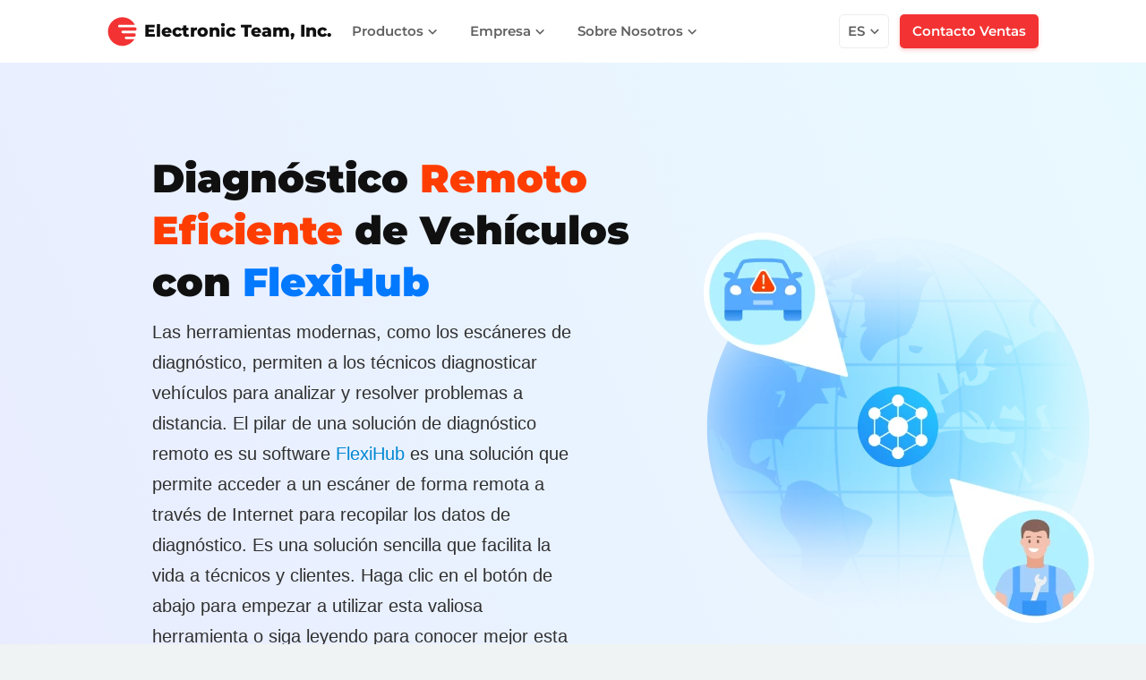

--- FILE ---
content_type: text/html; charset=UTF-8
request_url: https://www.eltima.com/es/remote-obd-diagnostic-technology/
body_size: 95927
content:







	
			
			


	
	

					
			
										
	


<!DOCTYPE html>
<html lang="es" >
<head>
<title>Diagnóstico OBD remoto con FlexiHub</title>

  <!-- meta start -->
<meta http-equiv="Content-Type" content="text/html; charset=utf-8"/>
<meta http-equiv="X-UA-Compatible" content="IE=edge"/>
<meta name="viewport" lang="es" content="width=device-width, initial-scale=1"/>
<meta name="description" lang="es" content="Solución de acceso remoto a OBD que le ayuda a utilizar herramientas de diagnóstico de vehículos de forma remota. Más información sobre FlexiHub y el trabajo con OBD remoto."/>
<meta name="author"  content="Olga Weis" /><meta name="copyright" content="Eltima" />
<!-- canonical page start -->
			<link rel="canonical" href="https://www.eltima.com/es/remote-obd-diagnostic-technology/"/>
	<!-- canonical page stop -->



<meta property='og:title' lang="" content="Diagnóstico OBD remoto con FlexiHub" />
<meta property='og:image' lang="" content="https://www.eltima.com/images/upload/icons/electronic/article@1x1.jpg" />
<meta property='og:image:alt' lang="" content="Diagnóstico OBD remoto con FlexiHub" />
<meta property='og:site_name' lang="" content="Serial over Ethernet" />
<meta property='og:type' lang="" content="article" />
<meta property='og:url' lang="" content="https://www.eltima.com/es/remote-obd-diagnostic-technology/" />
<meta name='twitter:title' lang="" content="Diagnóstico OBD remoto con FlexiHub" />
<meta name="twitter:image:alt" lang="" content="Diagnóstico OBD remoto con FlexiHub" />
<meta name='twitter:image' lang="" content="https://www.eltima.com/images/upload/icons/electronic/article@1x1.jpg" />
<meta name='twitter:card' lang="" content="summary_large_image" />
<meta name='twitter:site' lang="" content="@inc_electronic" />
 
<meta property='og:description' lang="" content="Solución de acceso remoto a OBD que le ayuda a utilizar herramientas de diagnóstico de vehículos de forma remota. Más información sobre FlexiHub y el trabajo con OBD remoto." />
<meta name='twitter:description' lang="" content="Solución de acceso remoto a OBD que le ayuda a utilizar herramientas de diagnóstico de vehículos de forma remota. Más información sobre FlexiHub y el trabajo con OBD remoto." />
<!--alternate pages -->
<link rel="alternate" hreflang="x-default" href="https://www.eltima.com/remote-obd-diagnostic-technology/" />
<link rel="alternate" hreflang="en" href="https://www.eltima.com/remote-obd-diagnostic-technology/" />
<link rel="alternate" hreflang="fr" href="https://www.eltima.com/fr/remote-obd-diagnostic-technology/" />
<link rel="alternate" hreflang="de" href="https://www.eltima.com/de/remote-obd-diagnostic-technology/ " />
<link rel="alternate" hreflang="es" href="https://www.eltima.com/es/remote-obd-diagnostic-technology/" />
<link rel="alternate" hreflang="zh" href="https://www.eltima.com/cn/remote-obd-diagnostic-technology/" />
<!-- favicon start -->


<link rel="shortcut icon" href="/images/favicon_electronic/favicon.ico" type="image/x-icon" />
<link rel="apple-touch-icon" href="/images/favicon_electronic/touch-icon-iphone.png" />
<link rel="apple-touch-icon" sizes="57x57" href="/images/favicon_electronic/apple-icon-57x57.png">
<link rel="apple-touch-icon" sizes="60x60" href="/images/favicon_electronic/apple-icon-60x60.png">
<link rel="apple-touch-icon" sizes="72x72" href="/images/favicon_electronic/apple-icon-72x72.png">
<link rel="apple-touch-icon" sizes="76x76" href="/images/favicon_electronic/apple-icon-76x76.png">
<link rel="apple-touch-icon" sizes="114x114" href="/images/favicon_electronic/apple-icon-114x114.png">
<link rel="apple-touch-icon" sizes="120x120" href="/images/favicon_electronic/apple-icon-120x120.png">
<link rel="apple-touch-icon" sizes="144x144" href="/images/favicon_electronic/apple-icon-144x144.png">
<link rel="apple-touch-icon" sizes="152x152" href="/images/favicon_electronic/apple-icon-152x152.png">
<link rel="apple-touch-icon" sizes="180x180" href="/images/favicon_electronic/apple-touch-icon.png">
<link rel="icon" type="image/png" sizes="192x192"  href="/images/favicon_electronic/android-icon-192x192.png">
<link rel="icon" type="image/png" sizes="32x32" href="/images/favicon_electronic/favicon-32x32.png">
<link rel="icon" type="image/png" sizes="96x96" href="/images/favicon_electronic/favicon-96x96.png">
<link rel="icon" type="image/png" sizes="16x16" href="/images/favicon_electronic/favicon-16x16.png">
<link rel="manifest" href="/images/favicon_electronic/manifest.json">
<link rel="mask-icon" href="/images/favicon_electronic/safari-pinned-tab.svg" color="#F33333">
<meta name="msapplication-TileColor" content="#F33333">
<meta name="msapplication-TileImage" content="/images/favicon_electronic/ms-icon-144x144.png">
<meta name="theme-color" content="#ffffff">

<!-- favicon stop --><!--  styles start -->	




					<style>
			
/*!
 * Bootstrap v3.3.1 (http://getbootstrap.com)
 * Copyright 2011-2014 Twitter, Inc.
 * Licensed under MIT (https://github.com/twbs/bootstrap/blob/master/LICENSE)
 */

/*! normalize.css v3.0.2 | MIT License | git.io/normalize */
html{font-family:sans-serif;-webkit-text-size-adjust:100%;-ms-text-size-adjust:100%}body{margin:0}article,aside,details,figcaption,figure,footer,header,hgroup,main,menu,nav,section,summary{display:block}audio,canvas,progress,video{display:inline-block;vertical-align:baseline}audio:not([controls]){display:none;height:0}[hidden],template{display:none}a{background-color:transparent}a:active,a:hover{outline:0}abbr[title]{border-bottom:1px dotted}b,strong{font-weight:700}dfn{font-style:italic}h1{margin:.67em 0;font-size:2em}mark{color:#000;background:#ff0}small{font-size:80%}sub,sup{position:relative;font-size:75%;line-height:0;vertical-align:baseline}sup{top:-.5em}sub{bottom:-.25em}img{border:0}svg:not(:root){overflow:hidden}figure{margin:1em
40px}hr{height:0;-webkit-box-sizing:content-box;-moz-box-sizing:content-box;box-sizing:content-box}pre{overflow:auto}code,kbd,pre,samp{font-family:monospace,monospace;font-size:1em}button,input,optgroup,select,textarea{margin:0;font:inherit;color:inherit}button{overflow:visible}button,select{text-transform:none}button,html input[type=button],input[type=reset],input[type=submit]{-webkit-appearance:button;cursor:pointer}button[disabled],html input[disabled]{cursor:default}button::-moz-focus-inner,input::-moz-focus-inner{padding:0;border:0}input{line-height:normal}input[type=checkbox],input[type=radio]{-webkit-box-sizing:border-box;-moz-box-sizing:border-box;box-sizing:border-box;padding:0}input[type=number]::-webkit-inner-spin-button,input[type=number]::-webkit-outer-spin-button{height:auto}input[type=search]{-webkit-box-sizing:content-box;-moz-box-sizing:content-box;box-sizing:content-box;-webkit-appearance:textfield}input[type=search]::-webkit-search-cancel-button,input[type=search]::-webkit-search-decoration{-webkit-appearance:none}fieldset{padding:.35em .625em .75em;margin:0
2px;border:1px
solid silver}legend{padding:0;border:0}textarea{overflow:auto}optgroup{font-weight:700}table{border-spacing:0;border-collapse:collapse}td,th{padding:0}
/*! Source: https://github.com/h5bp/html5-boilerplate/blob/master/src/css/main.css */
@media
print{*,:before,:after{color:#000!important;text-shadow:none!important;background:transparent!important;-webkit-box-shadow:none!important;box-shadow:none!important}a,a:visited{text-decoration:underline}a[href]:after{content:" (" attr(href) ")"}abbr[title]:after{content:" (" attr(title) ")"}a[href^="#"]:after,a[href^="javascript:"]:after{content:""}pre,blockquote{border:1px
solid #999;page-break-inside:avoid}thead{display:table-header-group}tr,img{page-break-inside:avoid}img{max-width:100%!important}p,h2,h3{orphans:3;widows:3}h2,h3{page-break-after:avoid}select{background:#fff!important}.navbar{display:none}.btn>.caret,.dropup>.btn>.caret{border-top-color:#000!important}.label{border:1px
solid #000}.table{border-collapse:collapse!important}.table td,.table
th{background-color:#fff!important}.table-bordered th,.table-bordered
td{border:1px
solid #ddd!important}}@font-face{font-family:'Glyphicons Halflings';src:url(/styles_new/fonts/glyphicons-halflings-regular.eot);src:url(/styles_new/fonts/glyphicons-halflings-regular.eot?#iefix) format('embedded-opentype'),url(/styles_new/fonts/glyphicons-halflings-regular.woff) format('woff'),url(/styles_new/fonts/glyphicons-halflings-regular.ttf) format('truetype'),url(/styles_new/fonts/glyphicons-halflings-regular.svg#glyphicons_halflingsregular) format('svg')}.glyphicon{position:relative;top:1px;display:inline-block;font-family:'Glyphicons Halflings';font-style:normal;font-weight:400;line-height:1;-webkit-font-smoothing:antialiased;-moz-osx-font-smoothing:grayscale}.glyphicon-asterisk:before{content:"\2a"}.glyphicon-plus:before{content:"\2b"}.glyphicon-euro:before,.glyphicon-eur:before{content:"\20ac"}.glyphicon-minus:before{content:"\2212"}.glyphicon-cloud:before{content:"\2601"}.glyphicon-envelope:before{content:"\2709"}.glyphicon-pencil:before{content:"\270f"}.glyphicon-glass:before{content:"\e001"}.glyphicon-music:before{content:"\e002"}.glyphicon-search:before{content:"\e003"}.glyphicon-heart:before{content:"\e005"}.glyphicon-star:before{content:"\e006"}.glyphicon-star-empty:before{content:"\e007"}.glyphicon-user:before{content:"\e008"}.glyphicon-film:before{content:"\e009"}.glyphicon-th-large:before{content:"\e010"}.glyphicon-th:before{content:"\e011"}.glyphicon-th-list:before{content:"\e012"}.glyphicon-ok:before{content:"\e013"}.glyphicon-remove:before{content:"\e014"}.glyphicon-zoom-in:before{content:"\e015"}.glyphicon-zoom-out:before{content:"\e016"}.glyphicon-off:before{content:"\e017"}.glyphicon-signal:before{content:"\e018"}.glyphicon-cog:before{content:"\e019"}.glyphicon-trash:before{content:"\e020"}.glyphicon-home:before{content:"\e021"}.glyphicon-file:before{content:"\e022"}.glyphicon-time:before{content:"\e023"}.glyphicon-road:before{content:"\e024"}.glyphicon-download-alt:before{content:"\e025"}.glyphicon-download:before{content:"\e026"}.glyphicon-upload:before{content:"\e027"}.glyphicon-inbox:before{content:"\e028"}.glyphicon-play-circle:before{content:"\e029"}.glyphicon-repeat:before{content:"\e030"}.glyphicon-refresh:before{content:"\e031"}.glyphicon-list-alt:before{content:"\e032"}.glyphicon-lock:before{content:"\e033"}.glyphicon-flag:before{content:"\e034"}.glyphicon-headphones:before{content:"\e035"}.glyphicon-volume-off:before{content:"\e036"}.glyphicon-volume-down:before{content:"\e037"}.glyphicon-volume-up:before{content:"\e038"}.glyphicon-qrcode:before{content:"\e039"}.glyphicon-barcode:before{content:"\e040"}.glyphicon-tag:before{content:"\e041"}.glyphicon-tags:before{content:"\e042"}.glyphicon-book:before{content:"\e043"}.glyphicon-bookmark:before{content:"\e044"}.glyphicon-print:before{content:"\e045"}.glyphicon-camera:before{content:"\e046"}.glyphicon-font:before{content:"\e047"}.glyphicon-bold:before{content:"\e048"}.glyphicon-italic:before{content:"\e049"}.glyphicon-text-height:before{content:"\e050"}.glyphicon-text-width:before{content:"\e051"}.glyphicon-align-left:before{content:"\e052"}.glyphicon-align-center:before{content:"\e053"}.glyphicon-align-right:before{content:"\e054"}.glyphicon-align-justify:before{content:"\e055"}.glyphicon-list:before{content:"\e056"}.glyphicon-indent-left:before{content:"\e057"}.glyphicon-indent-right:before{content:"\e058"}.glyphicon-facetime-video:before{content:"\e059"}.glyphicon-picture:before{content:"\e060"}.glyphicon-map-marker:before{content:"\e062"}.glyphicon-adjust:before{content:"\e063"}.glyphicon-tint:before{content:"\e064"}.glyphicon-edit:before{content:"\e065"}.glyphicon-share:before{content:"\e066"}.glyphicon-check:before{content:"\e067"}.glyphicon-move:before{content:"\e068"}.glyphicon-step-backward:before{content:"\e069"}.glyphicon-fast-backward:before{content:"\e070"}.glyphicon-backward:before{content:"\e071"}.glyphicon-play:before{content:"\e072"}.glyphicon-pause:before{content:"\e073"}.glyphicon-stop:before{content:"\e074"}.glyphicon-forward:before{content:"\e075"}.glyphicon-fast-forward:before{content:"\e076"}.glyphicon-step-forward:before{content:"\e077"}.glyphicon-eject:before{content:"\e078"}.glyphicon-chevron-left:before{content:"\e079"}.glyphicon-chevron-right:before{content:"\e080"}.glyphicon-plus-sign:before{content:"\e081"}.glyphicon-minus-sign:before{content:"\e082"}.glyphicon-remove-sign:before{content:"\e083"}.glyphicon-ok-sign:before{content:"\e084"}.glyphicon-question-sign:before{content:"\e085"}.glyphicon-info-sign:before{content:"\e086"}.glyphicon-screenshot:before{content:"\e087"}.glyphicon-remove-circle:before{content:"\e088"}.glyphicon-ok-circle:before{content:"\e089"}.glyphicon-ban-circle:before{content:"\e090"}.glyphicon-arrow-left:before{content:"\e091"}.glyphicon-arrow-right:before{content:"\e092"}.glyphicon-arrow-up:before{content:"\e093"}.glyphicon-arrow-down:before{content:"\e094"}.glyphicon-share-alt:before{content:"\e095"}.glyphicon-resize-full:before{content:"\e096"}.glyphicon-resize-small:before{content:"\e097"}.glyphicon-exclamation-sign:before{content:"\e101"}.glyphicon-gift:before{content:"\e102"}.glyphicon-leaf:before{content:"\e103"}.glyphicon-fire:before{content:"\e104"}.glyphicon-eye-open:before{content:"\e105"}.glyphicon-eye-close:before{content:"\e106"}.glyphicon-warning-sign:before{content:"\e107"}.glyphicon-plane:before{content:"\e108"}.glyphicon-calendar:before{content:"\e109"}.glyphicon-random:before{content:"\e110"}.glyphicon-comment:before{content:"\e111"}.glyphicon-magnet:before{content:"\e112"}.glyphicon-chevron-up:before{content:"\e113"}.glyphicon-chevron-down:before{content:"\e114"}.glyphicon-retweet:before{content:"\e115"}.glyphicon-shopping-cart:before{content:"\e116"}.glyphicon-folder-close:before{content:"\e117"}.glyphicon-folder-open:before{content:"\e118"}.glyphicon-resize-vertical:before{content:"\e119"}.glyphicon-resize-horizontal:before{content:"\e120"}.glyphicon-hdd:before{content:"\e121"}.glyphicon-bullhorn:before{content:"\e122"}.glyphicon-bell:before{content:"\e123"}.glyphicon-certificate:before{content:"\e124"}.glyphicon-thumbs-up:before{content:"\e125"}.glyphicon-thumbs-down:before{content:"\e126"}.glyphicon-hand-right:before{content:"\e127"}.glyphicon-hand-left:before{content:"\e128"}.glyphicon-hand-up:before{content:"\e129"}.glyphicon-hand-down:before{content:"\e130"}.glyphicon-circle-arrow-right:before{content:"\e131"}.glyphicon-circle-arrow-left:before{content:"\e132"}.glyphicon-circle-arrow-up:before{content:"\e133"}.glyphicon-circle-arrow-down:before{content:"\e134"}.glyphicon-globe:before{content:"\e135"}.glyphicon-wrench:before{content:"\e136"}.glyphicon-tasks:before{content:"\e137"}.glyphicon-filter:before{content:"\e138"}.glyphicon-briefcase:before{content:"\e139"}.glyphicon-fullscreen:before{content:"\e140"}.glyphicon-dashboard:before{content:"\e141"}.glyphicon-paperclip:before{content:"\e142"}.glyphicon-heart-empty:before{content:"\e143"}.glyphicon-link:before{content:"\e144"}.glyphicon-phone:before{content:"\e145"}.glyphicon-pushpin:before{content:"\e146"}.glyphicon-usd:before{content:"\e148"}.glyphicon-gbp:before{content:"\e149"}.glyphicon-sort:before{content:"\e150"}.glyphicon-sort-by-alphabet:before{content:"\e151"}.glyphicon-sort-by-alphabet-alt:before{content:"\e152"}.glyphicon-sort-by-order:before{content:"\e153"}.glyphicon-sort-by-order-alt:before{content:"\e154"}.glyphicon-sort-by-attributes:before{content:"\e155"}.glyphicon-sort-by-attributes-alt:before{content:"\e156"}.glyphicon-unchecked:before{content:"\e157"}.glyphicon-expand:before{content:"\e158"}.glyphicon-collapse-down:before{content:"\e159"}.glyphicon-collapse-up:before{content:"\e160"}.glyphicon-log-in:before{content:"\e161"}.glyphicon-flash:before{content:"\e162"}.glyphicon-log-out:before{content:"\e163"}.glyphicon-new-window:before{content:"\e164"}.glyphicon-record:before{content:"\e165"}.glyphicon-save:before{content:"\e166"}.glyphicon-open:before{content:"\e167"}.glyphicon-saved:before{content:"\e168"}.glyphicon-import:before{content:"\e169"}.glyphicon-export:before{content:"\e170"}.glyphicon-send:before{content:"\e171"}.glyphicon-floppy-disk:before{content:"\e172"}.glyphicon-floppy-saved:before{content:"\e173"}.glyphicon-floppy-remove:before{content:"\e174"}.glyphicon-floppy-save:before{content:"\e175"}.glyphicon-floppy-open:before{content:"\e176"}.glyphicon-credit-card:before{content:"\e177"}.glyphicon-transfer:before{content:"\e178"}.glyphicon-cutlery:before{content:"\e179"}.glyphicon-header:before{content:"\e180"}.glyphicon-compressed:before{content:"\e181"}.glyphicon-earphone:before{content:"\e182"}.glyphicon-phone-alt:before{content:"\e183"}.glyphicon-tower:before{content:"\e184"}.glyphicon-stats:before{content:"\e185"}.glyphicon-sd-video:before{content:"\e186"}.glyphicon-hd-video:before{content:"\e187"}.glyphicon-subtitles:before{content:"\e188"}.glyphicon-sound-stereo:before{content:"\e189"}.glyphicon-sound-dolby:before{content:"\e190"}.glyphicon-sound-5-1:before{content:"\e191"}.glyphicon-sound-6-1:before{content:"\e192"}.glyphicon-sound-7-1:before{content:"\e193"}.glyphicon-copyright-mark:before{content:"\e194"}.glyphicon-registration-mark:before{content:"\e195"}.glyphicon-cloud-download:before{content:"\e197"}.glyphicon-cloud-upload:before{content:"\e198"}.glyphicon-tree-conifer:before{content:"\e199"}.glyphicon-tree-deciduous:before{content:"\e200"}*{-webkit-box-sizing:border-box;-moz-box-sizing:border-box;box-sizing:border-box}:before,:after{-webkit-box-sizing:border-box;-moz-box-sizing:border-box;box-sizing:border-box}html{font-size:10px}body{font-family:Helvetica,Arial,sans-serif;font-size:14px;line-height:1.42857143;color:#333;background-color:#fff}input,button,select,textarea{font-family:inherit;font-size:inherit;line-height:inherit}a{color:#337ab7;text-decoration:none}a:hover,a:focus{color:#23527c;text-decoration:underline}a:focus{outline:thin dotted;outline:5px
auto -webkit-focus-ring-color;outline-offset:-2px}figure{margin:0}img{vertical-align:middle}.img-responsive,.thumbnail>img,.thumbnail a>img,.carousel-inner>.item>img,.carousel-inner>.item>a>img{display:block;max-width:100%;height:auto}.img-rounded{border-radius:6px}.img-thumbnail{display:inline-block;max-width:100%;height:auto;padding:4px;line-height:1.42857143;background-color:#fff;border:1px
solid #ddd;border-radius:4px;-webkit-transition:all .2s ease-in-out;-o-transition:all .2s ease-in-out;transition:all .2s ease-in-out}.img-circle{border-radius:50%}hr{margin-top:20px;margin-bottom:20px;border:0;border-top:1px solid #eee}.sr-only{position:absolute;width:1px;height:1px;padding:0;margin:-1px;overflow:hidden;clip:rect(0,0,0,0);border:0}.sr-only-focusable:active,.sr-only-focusable:focus{position:static;width:auto;height:auto;margin:0;overflow:visible;clip:auto}h1,h2,h3,h4,h5,h6,.h1,.h2,.h3,.h4,.h5,.h6{font-family:inherit;font-weight:500;line-height:1.1;color:inherit}h1 small,h2 small,h3 small,h4 small,h5 small,h6 small,.h1 small,.h2 small,.h3 small,.h4 small,.h5 small,.h6 small,h1 .small,h2 .small,h3 .small,h4 .small,h5 .small,h6 .small,.h1 .small,.h2 .small,.h3 .small,.h4 .small,.h5 .small,.h6
.small{font-weight:400;line-height:1;color:#777}h1,.h1,h2,.h2,h3,.h3{margin-top:20px;margin-bottom:10px}h1 small,.h1 small,h2 small,.h2 small,h3 small,.h3 small,h1 .small,.h1 .small,h2 .small,.h2 .small,h3 .small,.h3
.small{font-size:65%}h4,.h4,h5,.h5,h6,.h6{margin-top:10px;margin-bottom:10px}h4 small,.h4 small,h5 small,.h5 small,h6 small,.h6 small,h4 .small,.h4 .small,h5 .small,.h5 .small,h6 .small,.h6
.small{font-size:75%}h1,.h1{font-size:36px}h2,.h2{font-size:30px}h3,.h3{font-size:24px}h4,.h4{font-size:18px}h5,.h5{font-size:14px}h6,.h6{font-size:12px}p{margin:0
0 10px}.lead{margin-bottom:20px;font-size:16px;font-weight:300;line-height:1.4}@media (min-width:768px){.lead{font-size:21px}}small,.small{font-size:85%}mark,.mark{padding:.2em;background-color:#fcf8e3}.text-left{text-align:left}.text-right{text-align:right}.text-center{text-align:center}.text-justify{text-align:justify}.text-nowrap{white-space:nowrap}.text-lowercase{text-transform:lowercase}.text-uppercase{text-transform:uppercase}.text-capitalize{text-transform:capitalize}.text-muted{color:#777}.text-primary{color:#337ab7}a.text-primary:hover{color:#286090}.text-success{color:#3c763d}a.text-success:hover{color:#2b542c}.text-info{color:#31708f}a.text-info:hover{color:#245269}.text-warning{color:#8a6d3b}a.text-warning:hover{color:#66512c}.text-danger{color:#a94442}a.text-danger:hover{color:#843534}.bg-primary{color:#fff;background-color:#337ab7}a.bg-primary:hover{background-color:#286090}.bg-success{background-color:#dff0d8}a.bg-success:hover{background-color:#c1e2b3}.bg-info{background-color:#d9edf7}a.bg-info:hover{background-color:#afd9ee}.bg-warning{background-color:#fcf8e3}a.bg-warning:hover{background-color:#f7ecb5}.bg-danger{background-color:#f2dede}a.bg-danger:hover{background-color:#e4b9b9}.page-header{padding-bottom:9px;margin:40px
0 20px;border-bottom:1px solid #eee}ul,ol{margin-top:0;margin-bottom:10px}ul ul,ol ul,ul ol,ol
ol{margin-bottom:0}.list-unstyled{padding-left:0;list-style:none}.list-inline{padding-left:0;margin-left:-5px;list-style:none}.list-inline>li{display:inline-block;padding-right:5px;padding-left:5px}dl{margin-top:0;margin-bottom:20px}dt,dd{line-height:1.42857143}dt{font-weight:700}dd{margin-left:0}@media (min-width:768px){.dl-horizontal
dt{float:left;width:160px;overflow:hidden;clear:left;text-align:right;text-overflow:ellipsis;white-space:nowrap}.dl-horizontal
dd{margin-left:180px}}abbr[title],abbr[data-original-title]{cursor:help;border-bottom:1px dotted #777}.initialism{font-size:90%;text-transform:uppercase}blockquote{padding:10px
20px;margin:0
0 20px;font-size:17.5px;border-left:5px solid #eee}blockquote p:last-child,blockquote ul:last-child,blockquote ol:last-child{margin-bottom:0}blockquote footer,blockquote small,blockquote
.small{display:block;font-size:80%;line-height:1.42857143;color:#777}blockquote footer:before,blockquote small:before,blockquote .small:before{content:'\2014 \00A0'}.blockquote-reverse,blockquote.pull-right{padding-right:15px;padding-left:0;text-align:right;border-right:5px solid #eee;border-left:0}.blockquote-reverse footer:before,blockquote.pull-right footer:before,.blockquote-reverse small:before,blockquote.pull-right small:before,.blockquote-reverse .small:before,blockquote.pull-right .small:before{content:''}.blockquote-reverse footer:after,blockquote.pull-right footer:after,.blockquote-reverse small:after,blockquote.pull-right small:after,.blockquote-reverse .small:after,blockquote.pull-right .small:after{content:'\00A0 \2014'}address{margin-bottom:20px;font-style:normal;line-height:1.42857143}code,kbd,pre,samp{font-family:Menlo,Monaco,Consolas,"Courier New",monospace}code{padding:2px
4px;font-size:90%;color:#c7254e;background-color:#f9f2f4;border-radius:4px}kbd{padding:2px
4px;font-size:90%;color:#fff;background-color:#333;border-radius:3px;-webkit-box-shadow:inset 0 -1px 0 rgba(0,0,0,.25);box-shadow:inset 0 -1px 0 rgba(0,0,0,.25)}kbd
kbd{padding:0;font-size:100%;font-weight:700;-webkit-box-shadow:none;box-shadow:none}pre{display:block;padding:9.5px;margin:0
0 10px;font-size:13px;line-height:1.42857143;color:#333;word-break:break-all;word-wrap:break-word;background-color:#f5f5f5;border:1px
solid #ccc;border-radius:4px}pre
code{padding:0;font-size:inherit;color:inherit;white-space:pre-wrap;background-color:transparent;border-radius:0}.pre-scrollable{max-height:340px;overflow-y:scroll}.container{padding-right:15px;padding-left:15px;margin-right:auto;margin-left:auto}@media (min-width:768px){.container{width:750px}}@media (min-width:992px){.container{width:970px}}@media (min-width:1200px){.container{width:1170px}}.container-fluid{padding-right:15px;padding-left:15px;margin-right:auto;margin-left:auto}.row{margin-right:-15px;margin-left:-15px}.col-xs-1,.col-sm-1,.col-md-1,.col-lg-1,.col-xs-2,.col-sm-2,.col-md-2,.col-lg-2,.col-xs-3,.col-sm-3,.col-md-3,.col-lg-3,.col-xs-4,.col-sm-4,.col-md-4,.col-lg-4,.col-xs-5,.col-sm-5,.col-md-5,.col-lg-5,.col-xs-6,.col-sm-6,.col-md-6,.col-lg-6,.col-xs-7,.col-sm-7,.col-md-7,.col-lg-7,.col-xs-8,.col-sm-8,.col-md-8,.col-lg-8,.col-xs-9,.col-sm-9,.col-md-9,.col-lg-9,.col-xs-10,.col-sm-10,.col-md-10,.col-lg-10,.col-xs-11,.col-sm-11,.col-md-11,.col-lg-11,.col-xs-12,.col-sm-12,.col-md-12,.col-lg-12{position:relative;min-height:1px;padding-right:15px;padding-left:15px}.col-xs-1,.col-xs-2,.col-xs-3,.col-xs-4,.col-xs-5,.col-xs-6,.col-xs-7,.col-xs-8,.col-xs-9,.col-xs-10,.col-xs-11,.col-xs-12{float:left}.col-xs-12{width:100%}.col-xs-11{width:91.66666667%}.col-xs-10{width:83.33333333%}.col-xs-9{width:75%}.col-xs-8{width:66.66666667%}.col-xs-7{width:58.33333333%}.col-xs-6{width:50%}.col-xs-5{width:41.66666667%}.col-xs-4{width:33.33333333%}.col-xs-3{width:25%}.col-xs-2{width:16.66666667%}.col-xs-1{width:8.33333333%}.col-xs-pull-12{right:100%}.col-xs-pull-11{right:91.66666667%}.col-xs-pull-10{right:83.33333333%}.col-xs-pull-9{right:75%}.col-xs-pull-8{right:66.66666667%}.col-xs-pull-7{right:58.33333333%}.col-xs-pull-6{right:50%}.col-xs-pull-5{right:41.66666667%}.col-xs-pull-4{right:33.33333333%}.col-xs-pull-3{right:25%}.col-xs-pull-2{right:16.66666667%}.col-xs-pull-1{right:8.33333333%}.col-xs-pull-0{right:auto}.col-xs-push-12{left:100%}.col-xs-push-11{left:91.66666667%}.col-xs-push-10{left:83.33333333%}.col-xs-push-9{left:75%}.col-xs-push-8{left:66.66666667%}.col-xs-push-7{left:58.33333333%}.col-xs-push-6{left:50%}.col-xs-push-5{left:41.66666667%}.col-xs-push-4{left:33.33333333%}.col-xs-push-3{left:25%}.col-xs-push-2{left:16.66666667%}.col-xs-push-1{left:8.33333333%}.col-xs-push-0{left:auto}.col-xs-offset-12{margin-left:100%}.col-xs-offset-11{margin-left:91.66666667%}.col-xs-offset-10{margin-left:83.33333333%}.col-xs-offset-9{margin-left:75%}.col-xs-offset-8{margin-left:66.66666667%}.col-xs-offset-7{margin-left:58.33333333%}.col-xs-offset-6{margin-left:50%}.col-xs-offset-5{margin-left:41.66666667%}.col-xs-offset-4{margin-left:33.33333333%}.col-xs-offset-3{margin-left:25%}.col-xs-offset-2{margin-left:16.66666667%}.col-xs-offset-1{margin-left:8.33333333%}.col-xs-offset-0{margin-left:0}@media (min-width:768px){.col-sm-1,.col-sm-2,.col-sm-3,.col-sm-4,.col-sm-5,.col-sm-6,.col-sm-7,.col-sm-8,.col-sm-9,.col-sm-10,.col-sm-11,.col-sm-12{float:left}.col-sm-12{width:100%}.col-sm-11{width:91.66666667%}.col-sm-10{width:83.33333333%}.col-sm-9{width:75%}.col-sm-8{width:66.66666667%}.col-sm-7{width:58.33333333%}.col-sm-6{width:50%}.col-sm-5{width:41.66666667%}.col-sm-4{width:33.33333333%}.col-sm-3{width:25%}.col-sm-2{width:16.66666667%}.col-sm-1{width:8.33333333%}.col-sm-pull-12{right:100%}.col-sm-pull-11{right:91.66666667%}.col-sm-pull-10{right:83.33333333%}.col-sm-pull-9{right:75%}.col-sm-pull-8{right:66.66666667%}.col-sm-pull-7{right:58.33333333%}.col-sm-pull-6{right:50%}.col-sm-pull-5{right:41.66666667%}.col-sm-pull-4{right:33.33333333%}.col-sm-pull-3{right:25%}.col-sm-pull-2{right:16.66666667%}.col-sm-pull-1{right:8.33333333%}.col-sm-pull-0{right:auto}.col-sm-push-12{left:100%}.col-sm-push-11{left:91.66666667%}.col-sm-push-10{left:83.33333333%}.col-sm-push-9{left:75%}.col-sm-push-8{left:66.66666667%}.col-sm-push-7{left:58.33333333%}.col-sm-push-6{left:50%}.col-sm-push-5{left:41.66666667%}.col-sm-push-4{left:33.33333333%}.col-sm-push-3{left:25%}.col-sm-push-2{left:16.66666667%}.col-sm-push-1{left:8.33333333%}.col-sm-push-0{left:auto}.col-sm-offset-12{margin-left:100%}.col-sm-offset-11{margin-left:91.66666667%}.col-sm-offset-10{margin-left:83.33333333%}.col-sm-offset-9{margin-left:75%}.col-sm-offset-8{margin-left:66.66666667%}.col-sm-offset-7{margin-left:58.33333333%}.col-sm-offset-6{margin-left:50%}.col-sm-offset-5{margin-left:41.66666667%}.col-sm-offset-4{margin-left:33.33333333%}.col-sm-offset-3{margin-left:25%}.col-sm-offset-2{margin-left:16.66666667%}.col-sm-offset-1{margin-left:8.33333333%}.col-sm-offset-0{margin-left:0}}@media (min-width:992px){.col-md-1,.col-md-2,.col-md-3,.col-md-4,.col-md-5,.col-md-6,.col-md-7,.col-md-8,.col-md-9,.col-md-10,.col-md-11,.col-md-12{float:left}.col-md-12{width:100%}.col-md-11{width:91.66666667%}.col-md-10{width:83.33333333%}.col-md-9{width:75%}.col-md-8{width:66.66666667%}.col-md-7{width:58.33333333%}.col-md-6{width:50%}.col-md-5{width:41.66666667%}.col-md-4{width:33.33333333%}.col-md-3{width:25%}.col-md-2{width:16.66666667%}.col-md-1{width:8.33333333%}.col-md-pull-12{right:100%}.col-md-pull-11{right:91.66666667%}.col-md-pull-10{right:83.33333333%}.col-md-pull-9{right:75%}.col-md-pull-8{right:66.66666667%}.col-md-pull-7{right:58.33333333%}.col-md-pull-6{right:50%}.col-md-pull-5{right:41.66666667%}.col-md-pull-4{right:33.33333333%}.col-md-pull-3{right:25%}.col-md-pull-2{right:16.66666667%}.col-md-pull-1{right:8.33333333%}.col-md-pull-0{right:auto}.col-md-push-12{left:100%}.col-md-push-11{left:91.66666667%}.col-md-push-10{left:83.33333333%}.col-md-push-9{left:75%}.col-md-push-8{left:66.66666667%}.col-md-push-7{left:58.33333333%}.col-md-push-6{left:50%}.col-md-push-5{left:41.66666667%}.col-md-push-4{left:33.33333333%}.col-md-push-3{left:25%}.col-md-push-2{left:16.66666667%}.col-md-push-1{left:8.33333333%}.col-md-push-0{left:auto}.col-md-offset-12{margin-left:100%}.col-md-offset-11{margin-left:91.66666667%}.col-md-offset-10{margin-left:83.33333333%}.col-md-offset-9{margin-left:75%}.col-md-offset-8{margin-left:66.66666667%}.col-md-offset-7{margin-left:58.33333333%}.col-md-offset-6{margin-left:50%}.col-md-offset-5{margin-left:41.66666667%}.col-md-offset-4{margin-left:33.33333333%}.col-md-offset-3{margin-left:25%}.col-md-offset-2{margin-left:16.66666667%}.col-md-offset-1{margin-left:8.33333333%}.col-md-offset-0{margin-left:0}}@media (min-width:1200px){.col-lg-1,.col-lg-2,.col-lg-3,.col-lg-4,.col-lg-5,.col-lg-6,.col-lg-7,.col-lg-8,.col-lg-9,.col-lg-10,.col-lg-11,.col-lg-12{float:left}.col-lg-12{width:100%}.col-lg-11{width:91.66666667%}.col-lg-10{width:83.33333333%}.col-lg-9{width:75%}.col-lg-8{width:66.66666667%}.col-lg-7{width:58.33333333%}.col-lg-6{width:50%}.col-lg-5{width:41.66666667%}.col-lg-4{width:33.33333333%}.col-lg-3{width:25%}.col-lg-2{width:16.66666667%}.col-lg-1{width:8.33333333%}.col-lg-pull-12{right:100%}.col-lg-pull-11{right:91.66666667%}.col-lg-pull-10{right:83.33333333%}.col-lg-pull-9{right:75%}.col-lg-pull-8{right:66.66666667%}.col-lg-pull-7{right:58.33333333%}.col-lg-pull-6{right:50%}.col-lg-pull-5{right:41.66666667%}.col-lg-pull-4{right:33.33333333%}.col-lg-pull-3{right:25%}.col-lg-pull-2{right:16.66666667%}.col-lg-pull-1{right:8.33333333%}.col-lg-pull-0{right:auto}.col-lg-push-12{left:100%}.col-lg-push-11{left:91.66666667%}.col-lg-push-10{left:83.33333333%}.col-lg-push-9{left:75%}.col-lg-push-8{left:66.66666667%}.col-lg-push-7{left:58.33333333%}.col-lg-push-6{left:50%}.col-lg-push-5{left:41.66666667%}.col-lg-push-4{left:33.33333333%}.col-lg-push-3{left:25%}.col-lg-push-2{left:16.66666667%}.col-lg-push-1{left:8.33333333%}.col-lg-push-0{left:auto}.col-lg-offset-12{margin-left:100%}.col-lg-offset-11{margin-left:91.66666667%}.col-lg-offset-10{margin-left:83.33333333%}.col-lg-offset-9{margin-left:75%}.col-lg-offset-8{margin-left:66.66666667%}.col-lg-offset-7{margin-left:58.33333333%}.col-lg-offset-6{margin-left:50%}.col-lg-offset-5{margin-left:41.66666667%}.col-lg-offset-4{margin-left:33.33333333%}.col-lg-offset-3{margin-left:25%}.col-lg-offset-2{margin-left:16.66666667%}.col-lg-offset-1{margin-left:8.33333333%}.col-lg-offset-0{margin-left:0}}table{background-color:transparent}caption{padding-top:8px;padding-bottom:8px;color:#777;text-align:left}th{text-align:left}.table{width:100%;max-width:100%;margin-bottom:20px}.table>thead>tr>th,.table>tbody>tr>th,.table>tfoot>tr>th,.table>thead>tr>td,.table>tbody>tr>td,.table>tfoot>tr>td{padding:8px;line-height:1.42857143;vertical-align:top;border-top:1px solid #ddd}.table>thead>tr>th{vertical-align:bottom;border-bottom:2px solid #ddd}.table>caption+thead>tr:first-child>th,.table>colgroup+thead>tr:first-child>th,.table>thead:first-child>tr:first-child>th,.table>caption+thead>tr:first-child>td,.table>colgroup+thead>tr:first-child>td,.table>thead:first-child>tr:first-child>td{border-top:0}.table>tbody+tbody{border-top:2px solid #ddd}.table
.table{background-color:#fff}.table-condensed>thead>tr>th,.table-condensed>tbody>tr>th,.table-condensed>tfoot>tr>th,.table-condensed>thead>tr>td,.table-condensed>tbody>tr>td,.table-condensed>tfoot>tr>td{padding:5px}.table-bordered{border:1px
solid #ddd}.table-bordered>thead>tr>th,.table-bordered>tbody>tr>th,.table-bordered>tfoot>tr>th,.table-bordered>thead>tr>td,.table-bordered>tbody>tr>td,.table-bordered>tfoot>tr>td{border:1px
solid #ddd}.table-bordered>thead>tr>th,.table-bordered>thead>tr>td{border-bottom-width:2px}.table-striped>tbody>tr:nth-child(odd){background-color:#f9f9f9}.table-hover>tbody>tr:hover{background-color:#f5f5f5}table col[class*=col-]{position:static;display:table-column;float:none}table td[class*=col-],table th[class*=col-]{position:static;display:table-cell;float:none}.table>thead>tr>td.active,.table>tbody>tr>td.active,.table>tfoot>tr>td.active,.table>thead>tr>th.active,.table>tbody>tr>th.active,.table>tfoot>tr>th.active,.table>thead>tr.active>td,.table>tbody>tr.active>td,.table>tfoot>tr.active>td,.table>thead>tr.active>th,.table>tbody>tr.active>th,.table>tfoot>tr.active>th{background-color:#f5f5f5}.table-hover>tbody>tr>td.active:hover,.table-hover>tbody>tr>th.active:hover,.table-hover>tbody>tr.active:hover>td,.table-hover>tbody>tr:hover>.active,.table-hover>tbody>tr.active:hover>th{background-color:#e8e8e8}.table>thead>tr>td.success,.table>tbody>tr>td.success,.table>tfoot>tr>td.success,.table>thead>tr>th.success,.table>tbody>tr>th.success,.table>tfoot>tr>th.success,.table>thead>tr.success>td,.table>tbody>tr.success>td,.table>tfoot>tr.success>td,.table>thead>tr.success>th,.table>tbody>tr.success>th,.table>tfoot>tr.success>th{background-color:#dff0d8}.table-hover>tbody>tr>td.success:hover,.table-hover>tbody>tr>th.success:hover,.table-hover>tbody>tr.success:hover>td,.table-hover>tbody>tr:hover>.success,.table-hover>tbody>tr.success:hover>th{background-color:#d0e9c6}.table>thead>tr>td.info,.table>tbody>tr>td.info,.table>tfoot>tr>td.info,.table>thead>tr>th.info,.table>tbody>tr>th.info,.table>tfoot>tr>th.info,.table>thead>tr.info>td,.table>tbody>tr.info>td,.table>tfoot>tr.info>td,.table>thead>tr.info>th,.table>tbody>tr.info>th,.table>tfoot>tr.info>th{background-color:#d9edf7}.table-hover>tbody>tr>td.info:hover,.table-hover>tbody>tr>th.info:hover,.table-hover>tbody>tr.info:hover>td,.table-hover>tbody>tr:hover>.info,.table-hover>tbody>tr.info:hover>th{background-color:#c4e3f3}.table>thead>tr>td.warning,.table>tbody>tr>td.warning,.table>tfoot>tr>td.warning,.table>thead>tr>th.warning,.table>tbody>tr>th.warning,.table>tfoot>tr>th.warning,.table>thead>tr.warning>td,.table>tbody>tr.warning>td,.table>tfoot>tr.warning>td,.table>thead>tr.warning>th,.table>tbody>tr.warning>th,.table>tfoot>tr.warning>th{background-color:#fcf8e3}.table-hover>tbody>tr>td.warning:hover,.table-hover>tbody>tr>th.warning:hover,.table-hover>tbody>tr.warning:hover>td,.table-hover>tbody>tr:hover>.warning,.table-hover>tbody>tr.warning:hover>th{background-color:#faf2cc}.table>thead>tr>td.danger,.table>tbody>tr>td.danger,.table>tfoot>tr>td.danger,.table>thead>tr>th.danger,.table>tbody>tr>th.danger,.table>tfoot>tr>th.danger,.table>thead>tr.danger>td,.table>tbody>tr.danger>td,.table>tfoot>tr.danger>td,.table>thead>tr.danger>th,.table>tbody>tr.danger>th,.table>tfoot>tr.danger>th{background-color:#f2dede}.table-hover>tbody>tr>td.danger:hover,.table-hover>tbody>tr>th.danger:hover,.table-hover>tbody>tr.danger:hover>td,.table-hover>tbody>tr:hover>.danger,.table-hover>tbody>tr.danger:hover>th{background-color:#ebcccc}.table-responsive{min-height:.01%;overflow-x:auto}@media screen and (max-width:767px){.table-responsive{width:100%;margin-bottom:15px;overflow-y:hidden;-ms-overflow-style:-ms-autohiding-scrollbar;border:1px
solid #ddd}.table-responsive>.table{margin-bottom:0}.table-responsive>.table>thead>tr>th,.table-responsive>.table>tbody>tr>th,.table-responsive>.table>tfoot>tr>th,.table-responsive>.table>thead>tr>td,.table-responsive>.table>tbody>tr>td,.table-responsive>.table>tfoot>tr>td{white-space:nowrap}.table-responsive>.table-bordered{border:0}.table-responsive>.table-bordered>thead>tr>th:first-child,.table-responsive>.table-bordered>tbody>tr>th:first-child,.table-responsive>.table-bordered>tfoot>tr>th:first-child,.table-responsive>.table-bordered>thead>tr>td:first-child,.table-responsive>.table-bordered>tbody>tr>td:first-child,.table-responsive>.table-bordered>tfoot>tr>td:first-child{border-left:0}.table-responsive>.table-bordered>thead>tr>th:last-child,.table-responsive>.table-bordered>tbody>tr>th:last-child,.table-responsive>.table-bordered>tfoot>tr>th:last-child,.table-responsive>.table-bordered>thead>tr>td:last-child,.table-responsive>.table-bordered>tbody>tr>td:last-child,.table-responsive>.table-bordered>tfoot>tr>td:last-child{border-right:0}.table-responsive>.table-bordered>tbody>tr:last-child>th,.table-responsive>.table-bordered>tfoot>tr:last-child>th,.table-responsive>.table-bordered>tbody>tr:last-child>td,.table-responsive>.table-bordered>tfoot>tr:last-child>td{border-bottom:0}}fieldset{min-width:0;padding:0;margin:0;border:0}legend{display:block;width:100%;padding:0;margin-bottom:20px;font-size:21px;line-height:inherit;color:#333;border:0;border-bottom:1px solid #e5e5e5}label{display:inline-block;max-width:100%;margin-bottom:5px;font-weight:700}input[type=search]{-webkit-box-sizing:border-box;-moz-box-sizing:border-box;box-sizing:border-box}input[type=radio],input[type=checkbox]{margin:4px
0 0;margin-top:1px;line-height:normal}input[type=file]{display:block}input[type=range]{display:block;width:100%}select[multiple],select[size]{height:auto}input[type=file]:focus,input[type=radio]:focus,input[type=checkbox]:focus{outline:thin dotted;outline:5px
auto -webkit-focus-ring-color;outline-offset:-2px}output{display:block;padding-top:7px;font-size:14px;line-height:1.42857143;color:#555}.form-control{display:block;width:100%;height:34px;padding:6px
12px;font-size:14px;line-height:1.42857143;color:#555;background-color:#fff;background-image:none;border:1px
solid #ccc;border-radius:4px;-webkit-box-shadow:inset 0 1px 1px rgba(0,0,0,.075);box-shadow:inset 0 1px 1px rgba(0,0,0,.075);-webkit-transition:border-color ease-in-out .15s,-webkit-box-shadow ease-in-out .15s;-o-transition:border-color ease-in-out .15s,box-shadow ease-in-out .15s;transition:border-color ease-in-out .15s,box-shadow ease-in-out .15s}.form-control:focus{border-color:#66afe9;outline:0;-webkit-box-shadow:inset 0 1px 1px rgba(0,0,0,.075),0 0 8px rgba(102,175,233,.6);box-shadow:inset 0 1px 1px rgba(0,0,0,.075),0 0 8px rgba(102,175,233,.6)}.form-control::-moz-placeholder{color:#999;opacity:1}.form-control:-ms-input-placeholder{color:#999}.form-control::-webkit-input-placeholder{color:#999}.form-control[disabled],.form-control[readonly],fieldset[disabled] .form-control{cursor:not-allowed;background-color:#eee;opacity:1}textarea.form-control{height:auto}input[type=search]{-webkit-appearance:none}@media screen and (-webkit-min-device-pixel-ratio:0){input[type=date],input[type=time],input[type=datetime-local],input[type=month]{line-height:34px}input[type=date].input-sm,input[type=time].input-sm,input[type=datetime-local].input-sm,input[type=month].input-sm{line-height:30px}input[type=date].input-lg,input[type=time].input-lg,input[type=datetime-local].input-lg,input[type=month].input-lg{line-height:46px}}.form-group{margin-bottom:15px}.radio,.checkbox{position:relative;display:block;margin-top:10px;margin-bottom:10px}.radio label,.checkbox
label{min-height:20px;padding-left:20px;margin-bottom:0;font-weight:400;cursor:pointer}.radio input[type=radio],.radio-inline input[type=radio],.checkbox input[type=checkbox],.checkbox-inline input[type=checkbox]{position:absolute;margin-top:4px;margin-left:-20px}.radio+.radio,.checkbox+.checkbox{margin-top:-5px}.radio-inline,.checkbox-inline{display:inline-block;padding-left:20px;margin-bottom:0;font-weight:400;vertical-align:middle;cursor:pointer}.radio-inline+.radio-inline,.checkbox-inline+.checkbox-inline{margin-top:0;margin-left:10px}input[type=radio][disabled],input[type=checkbox][disabled],input[type=radio].disabled,input[type=checkbox].disabled,fieldset[disabled] input[type=radio],fieldset[disabled] input[type=checkbox]{cursor:not-allowed}.radio-inline.disabled,.checkbox-inline.disabled,fieldset[disabled] .radio-inline,fieldset[disabled] .checkbox-inline{cursor:not-allowed}.radio.disabled label,.checkbox.disabled label,fieldset[disabled] .radio label,fieldset[disabled] .checkbox
label{cursor:not-allowed}.form-control-static{padding-top:7px;padding-bottom:7px;margin-bottom:0}.form-control-static.input-lg,.form-control-static.input-sm{padding-right:0;padding-left:0}.input-sm,.form-group-sm .form-control{height:30px;padding:5px
10px;font-size:12px;line-height:1.5;border-radius:3px}select.input-sm,select.form-group-sm .form-control{height:30px;line-height:30px}textarea.input-sm,textarea.form-group-sm .form-control,select[multiple].input-sm,select[multiple].form-group-sm .form-control{height:auto}.input-lg,.form-group-lg .form-control{height:46px;padding:10px
16px;font-size:18px;line-height:1.33;border-radius:6px}select.input-lg,select.form-group-lg .form-control{height:46px;line-height:46px}textarea.input-lg,textarea.form-group-lg .form-control,select[multiple].input-lg,select[multiple].form-group-lg .form-control{height:auto}.has-feedback{position:relative}.has-feedback .form-control{padding-right:42.5px}.form-control-feedback{position:absolute;top:0;right:0;z-index:2;display:block;width:34px;height:34px;line-height:34px;text-align:center;pointer-events:none}.input-lg+.form-control-feedback{width:46px;height:46px;line-height:46px}.input-sm+.form-control-feedback{width:30px;height:30px;line-height:30px}.has-success .help-block,.has-success .control-label,.has-success .radio,.has-success .checkbox,.has-success .radio-inline,.has-success .checkbox-inline,.has-success.radio label,.has-success.checkbox label,.has-success.radio-inline label,.has-success.checkbox-inline
label{color:#3c763d}.has-success .form-control{border-color:#3c763d;-webkit-box-shadow:inset 0 1px 1px rgba(0,0,0,.075);box-shadow:inset 0 1px 1px rgba(0,0,0,.075)}.has-success .form-control:focus{border-color:#2b542c;-webkit-box-shadow:inset 0 1px 1px rgba(0,0,0,.075),0 0 6px #67b168;box-shadow:inset 0 1px 1px rgba(0,0,0,.075),0 0 6px #67b168}.has-success .input-group-addon{color:#3c763d;background-color:#dff0d8;border-color:#3c763d}.has-success .form-control-feedback{color:#3c763d}.has-warning .help-block,.has-warning .control-label,.has-warning .radio,.has-warning .checkbox,.has-warning .radio-inline,.has-warning .checkbox-inline,.has-warning.radio label,.has-warning.checkbox label,.has-warning.radio-inline label,.has-warning.checkbox-inline
label{color:#8a6d3b}.has-warning .form-control{border-color:#8a6d3b;-webkit-box-shadow:inset 0 1px 1px rgba(0,0,0,.075);box-shadow:inset 0 1px 1px rgba(0,0,0,.075)}.has-warning .form-control:focus{border-color:#66512c;-webkit-box-shadow:inset 0 1px 1px rgba(0,0,0,.075),0 0 6px #c0a16b;box-shadow:inset 0 1px 1px rgba(0,0,0,.075),0 0 6px #c0a16b}.has-warning .input-group-addon{color:#8a6d3b;background-color:#fcf8e3;border-color:#8a6d3b}.has-warning .form-control-feedback{color:#8a6d3b}.has-error .help-block,.has-error .control-label,.has-error .radio,.has-error .checkbox,.has-error .radio-inline,.has-error .checkbox-inline,.has-error.radio label,.has-error.checkbox label,.has-error.radio-inline label,.has-error.checkbox-inline
label{color:#a94442}.has-error .form-control{border-color:#a94442;-webkit-box-shadow:inset 0 1px 1px rgba(0,0,0,.075);box-shadow:inset 0 1px 1px rgba(0,0,0,.075)}.has-error .form-control:focus{border-color:#843534;-webkit-box-shadow:inset 0 1px 1px rgba(0,0,0,.075),0 0 6px #ce8483;box-shadow:inset 0 1px 1px rgba(0,0,0,.075),0 0 6px #ce8483}.has-error .input-group-addon{color:#a94442;background-color:#f2dede;border-color:#a94442}.has-error .form-control-feedback{color:#a94442}.has-feedback label~.form-control-feedback{top:25px}.has-feedback label.sr-only~.form-control-feedback{top:0}.help-block{display:block;margin-top:5px;margin-bottom:10px;color:#737373}@media (min-width:768px){.form-inline .form-group{display:inline-block;margin-bottom:0;vertical-align:middle}.form-inline .form-control{display:inline-block;width:auto;vertical-align:middle}.form-inline .form-control-static{display:inline-block}.form-inline .input-group{display:inline-table;vertical-align:middle}.form-inline .input-group .input-group-addon,.form-inline .input-group .input-group-btn,.form-inline .input-group .form-control{width:auto}.form-inline .input-group>.form-control{width:100%}.form-inline .control-label{margin-bottom:0;vertical-align:middle}.form-inline .radio,.form-inline
.checkbox{display:inline-block;margin-top:0;margin-bottom:0;vertical-align:middle}.form-inline .radio label,.form-inline .checkbox
label{padding-left:0}.form-inline .radio input[type=radio],.form-inline .checkbox input[type=checkbox]{position:relative;margin-left:0}.form-inline .has-feedback .form-control-feedback{top:0}}.form-horizontal .radio,.form-horizontal .checkbox,.form-horizontal .radio-inline,.form-horizontal .checkbox-inline{padding-top:7px;margin-top:0;margin-bottom:0}.form-horizontal .radio,.form-horizontal
.checkbox{min-height:27px}.form-horizontal .form-group{margin-right:-15px;margin-left:-15px}@media (min-width:768px){.form-horizontal .control-label{padding-top:7px;margin-bottom:0;text-align:right}}.form-horizontal .has-feedback .form-control-feedback{right:15px}@media (min-width:768px){.form-horizontal .form-group-lg .control-label{padding-top:14.3px}}@media (min-width:768px){.form-horizontal .form-group-sm .control-label{padding-top:6px}}.btn{display:inline-block;padding:6px
12px;margin-bottom:0;font-size:14px;font-weight:400;line-height:1.42857143;text-align:center;white-space:nowrap;vertical-align:middle;-ms-touch-action:manipulation;touch-action:manipulation;cursor:pointer;-webkit-user-select:none;-moz-user-select:none;-ms-user-select:none;user-select:none;background-image:none;border:1px
solid transparent;border-radius:4px}.btn:focus,.btn:active:focus,.btn.active:focus,.btn.focus,.btn:active.focus,.btn.active.focus{outline:thin dotted;outline:5px
auto -webkit-focus-ring-color;outline-offset:-2px}.btn:hover,.btn:focus,.btn.focus{color:#333;text-decoration:none}.btn:active,.btn.active{background-image:none;outline:0;-webkit-box-shadow:inset 0 3px 5px rgba(0,0,0,.125);box-shadow:inset 0 3px 5px rgba(0,0,0,.125)}.btn.disabled,.btn[disabled],fieldset[disabled] .btn{pointer-events:none;cursor:not-allowed;filter:alpha(opacity=65);-webkit-box-shadow:none;box-shadow:none;opacity:.65}.btn-default{color:#333;background-color:#fff;border-color:#ccc}.btn-default:hover,.btn-default:focus,.btn-default.focus,.btn-default:active,.btn-default.active,.open>.dropdown-toggle.btn-default{color:#333;background-color:#e6e6e6;border-color:#adadad}.btn-default:active,.btn-default.active,.open>.dropdown-toggle.btn-default{background-image:none}.btn-default.disabled,.btn-default[disabled],fieldset[disabled] .btn-default,.btn-default.disabled:hover,.btn-default[disabled]:hover,fieldset[disabled] .btn-default:hover,.btn-default.disabled:focus,.btn-default[disabled]:focus,fieldset[disabled] .btn-default:focus,.btn-default.disabled.focus,.btn-default[disabled].focus,fieldset[disabled] .btn-default.focus,.btn-default.disabled:active,.btn-default[disabled]:active,fieldset[disabled] .btn-default:active,.btn-default.disabled.active,.btn-default[disabled].active,fieldset[disabled] .btn-default.active{background-color:#fff;border-color:#ccc}.btn-default
.badge{color:#fff;background-color:#333}.btn-primary{color:#fff;background-color:#337ab7;border-color:#2e6da4}.btn-primary:hover,.btn-primary:focus,.btn-primary.focus,.btn-primary:active,.btn-primary.active,.open>.dropdown-toggle.btn-primary{color:#fff;background-color:#286090;border-color:#204d74}.btn-primary:active,.btn-primary.active,.open>.dropdown-toggle.btn-primary{background-image:none}.btn-primary.disabled,.btn-primary[disabled],fieldset[disabled] .btn-primary,.btn-primary.disabled:hover,.btn-primary[disabled]:hover,fieldset[disabled] .btn-primary:hover,.btn-primary.disabled:focus,.btn-primary[disabled]:focus,fieldset[disabled] .btn-primary:focus,.btn-primary.disabled.focus,.btn-primary[disabled].focus,fieldset[disabled] .btn-primary.focus,.btn-primary.disabled:active,.btn-primary[disabled]:active,fieldset[disabled] .btn-primary:active,.btn-primary.disabled.active,.btn-primary[disabled].active,fieldset[disabled] .btn-primary.active{background-color:#337ab7;border-color:#2e6da4}.btn-primary
.badge{color:#337ab7;background-color:#fff}.btn-success{color:#fff;background-color:#5cb85c;border-color:#4cae4c}.btn-success:hover,.btn-success:focus,.btn-success.focus,.btn-success:active,.btn-success.active,.open>.dropdown-toggle.btn-success{color:#fff;background-color:#449d44;border-color:#398439}.btn-success:active,.btn-success.active,.open>.dropdown-toggle.btn-success{background-image:none}.btn-success.disabled,.btn-success[disabled],fieldset[disabled] .btn-success,.btn-success.disabled:hover,.btn-success[disabled]:hover,fieldset[disabled] .btn-success:hover,.btn-success.disabled:focus,.btn-success[disabled]:focus,fieldset[disabled] .btn-success:focus,.btn-success.disabled.focus,.btn-success[disabled].focus,fieldset[disabled] .btn-success.focus,.btn-success.disabled:active,.btn-success[disabled]:active,fieldset[disabled] .btn-success:active,.btn-success.disabled.active,.btn-success[disabled].active,fieldset[disabled] .btn-success.active{background-color:#5cb85c;border-color:#4cae4c}.btn-success
.badge{color:#5cb85c;background-color:#fff}.btn-info{color:#fff;background-color:#5bc0de;border-color:#46b8da}.btn-info:hover,.btn-info:focus,.btn-info.focus,.btn-info:active,.btn-info.active,.open>.dropdown-toggle.btn-info{color:#fff;background-color:#31b0d5;border-color:#269abc}.btn-info:active,.btn-info.active,.open>.dropdown-toggle.btn-info{background-image:none}.btn-info.disabled,.btn-info[disabled],fieldset[disabled] .btn-info,.btn-info.disabled:hover,.btn-info[disabled]:hover,fieldset[disabled] .btn-info:hover,.btn-info.disabled:focus,.btn-info[disabled]:focus,fieldset[disabled] .btn-info:focus,.btn-info.disabled.focus,.btn-info[disabled].focus,fieldset[disabled] .btn-info.focus,.btn-info.disabled:active,.btn-info[disabled]:active,fieldset[disabled] .btn-info:active,.btn-info.disabled.active,.btn-info[disabled].active,fieldset[disabled] .btn-info.active{background-color:#5bc0de;border-color:#46b8da}.btn-info
.badge{color:#5bc0de;background-color:#fff}.btn-warning{color:#fff;background-color:#f0ad4e;border-color:#eea236}.btn-warning:hover,.btn-warning:focus,.btn-warning.focus,.btn-warning:active,.btn-warning.active,.open>.dropdown-toggle.btn-warning{color:#fff;background-color:#ec971f;border-color:#d58512}.btn-warning:active,.btn-warning.active,.open>.dropdown-toggle.btn-warning{background-image:none}.btn-warning.disabled,.btn-warning[disabled],fieldset[disabled] .btn-warning,.btn-warning.disabled:hover,.btn-warning[disabled]:hover,fieldset[disabled] .btn-warning:hover,.btn-warning.disabled:focus,.btn-warning[disabled]:focus,fieldset[disabled] .btn-warning:focus,.btn-warning.disabled.focus,.btn-warning[disabled].focus,fieldset[disabled] .btn-warning.focus,.btn-warning.disabled:active,.btn-warning[disabled]:active,fieldset[disabled] .btn-warning:active,.btn-warning.disabled.active,.btn-warning[disabled].active,fieldset[disabled] .btn-warning.active{background-color:#f0ad4e;border-color:#eea236}.btn-warning
.badge{color:#f0ad4e;background-color:#fff}.btn-danger{color:#fff;background-color:#d9534f;border-color:#d43f3a}.btn-danger:hover,.btn-danger:focus,.btn-danger.focus,.btn-danger:active,.btn-danger.active,.open>.dropdown-toggle.btn-danger{color:#fff;background-color:#c9302c;border-color:#ac2925}.btn-danger:active,.btn-danger.active,.open>.dropdown-toggle.btn-danger{background-image:none}.btn-danger.disabled,.btn-danger[disabled],fieldset[disabled] .btn-danger,.btn-danger.disabled:hover,.btn-danger[disabled]:hover,fieldset[disabled] .btn-danger:hover,.btn-danger.disabled:focus,.btn-danger[disabled]:focus,fieldset[disabled] .btn-danger:focus,.btn-danger.disabled.focus,.btn-danger[disabled].focus,fieldset[disabled] .btn-danger.focus,.btn-danger.disabled:active,.btn-danger[disabled]:active,fieldset[disabled] .btn-danger:active,.btn-danger.disabled.active,.btn-danger[disabled].active,fieldset[disabled] .btn-danger.active{background-color:#d9534f;border-color:#d43f3a}.btn-danger
.badge{color:#d9534f;background-color:#fff}.btn-link{font-weight:400;color:#337ab7;border-radius:0}.btn-link,.btn-link:active,.btn-link.active,.btn-link[disabled],fieldset[disabled] .btn-link{background-color:transparent;-webkit-box-shadow:none;box-shadow:none}.btn-link,.btn-link:hover,.btn-link:focus,.btn-link:active{border-color:transparent}.btn-link:hover,.btn-link:focus{color:#23527c;text-decoration:underline;background-color:transparent}.btn-link[disabled]:hover,fieldset[disabled] .btn-link:hover,.btn-link[disabled]:focus,fieldset[disabled] .btn-link:focus{color:#777;text-decoration:none}.btn-lg,.btn-group-lg>.btn{padding:10px
16px;font-size:18px;line-height:1.33;border-radius:6px}.btn-sm,.btn-group-sm>.btn{padding:5px
10px;font-size:12px;line-height:1.5;border-radius:3px}.btn-xs,.btn-group-xs>.btn{padding:1px
5px;font-size:12px;line-height:1.5;border-radius:3px}.btn-block{display:block;width:100%}.btn-block+.btn-block{margin-top:5px}input[type=submit].btn-block,input[type=reset].btn-block,input[type=button].btn-block{width:100%}.fade{opacity:0;-webkit-transition:opacity .15s linear;-o-transition:opacity .15s linear;transition:opacity .15s linear}.fade.in{opacity:1}.collapse{display:none;visibility:hidden}.collapse.in{display:block;visibility:visible}tr.collapse.in{display:table-row}tbody.collapse.in{display:table-row-group}.collapsing{position:relative;height:0;overflow:hidden;-webkit-transition-timing-function:ease;-o-transition-timing-function:ease;transition-timing-function:ease;-webkit-transition-duration:.35s;-o-transition-duration:.35s;transition-duration:.35s;-webkit-transition-property:height,visibility;-o-transition-property:height,visibility;transition-property:height,visibility}.caret{display:inline-block;width:0;height:0;margin-left:2px;vertical-align:middle;border-top:4px solid;border-right:4px solid transparent;border-left:4px solid transparent}.dropdown{position:relative}.dropdown-toggle:focus{outline:0}.dropdown-menu{position:absolute;top:100%;left:0;z-index:1000;display:none;float:left;min-width:160px;padding:5px
0;margin:2px
0 0;font-size:14px;text-align:left;list-style:none;background-color:#fff;-webkit-background-clip:padding-box;background-clip:padding-box;border:1px
solid #ccc;border:1px
solid rgba(0,0,0,.15);border-radius:4px;-webkit-box-shadow:0 6px 12px rgba(0,0,0,.175);box-shadow:0 6px 12px rgba(0,0,0,.175)}.dropdown-menu.pull-right{right:0;left:auto}.dropdown-menu
.divider{height:1px;margin:9px
0;overflow:hidden;background-color:#e5e5e5}.dropdown-menu>li>a{display:block;padding:3px
20px;clear:both;font-weight:400;line-height:1.42857143;color:#333;white-space:nowrap}.dropdown-menu>li>a:hover,.dropdown-menu>li>a:focus{color:#262626;text-decoration:none;background-color:#f5f5f5}.dropdown-menu>.active>a,.dropdown-menu>.active>a:hover,.dropdown-menu>.active>a:focus{color:#fff;text-decoration:none;background-color:#337ab7;outline:0}.dropdown-menu>.disabled>a,.dropdown-menu>.disabled>a:hover,.dropdown-menu>.disabled>a:focus{color:#777}.dropdown-menu>.disabled>a:hover,.dropdown-menu>.disabled>a:focus{text-decoration:none;cursor:not-allowed;background-color:transparent;background-image:none;filter:progid:DXImageTransform.Microsoft.gradient(enabled=false)}.open>.dropdown-menu{display:block}.open>a{outline:0}.dropdown-menu-right{right:0;left:auto}.dropdown-menu-left{right:auto;left:0}.dropdown-header{display:block;padding:3px
20px;font-size:12px;line-height:1.42857143;color:#777;white-space:nowrap}.dropdown-backdrop{position:fixed;top:0;right:0;bottom:0;left:0;z-index:990}.pull-right>.dropdown-menu{right:0;left:auto}.dropup .caret,.navbar-fixed-bottom .dropdown
.caret{content:"";border-top:0;border-bottom:4px solid}.dropup .dropdown-menu,.navbar-fixed-bottom .dropdown .dropdown-menu{top:auto;bottom:100%;margin-bottom:1px}@media (min-width:768px){.navbar-right .dropdown-menu{right:0;left:auto}.navbar-right .dropdown-menu-left{right:auto;left:0}}.btn-group,.btn-group-vertical{position:relative;display:inline-block;vertical-align:middle}.btn-group>.btn,.btn-group-vertical>.btn{position:relative;float:left}.btn-group>.btn:hover,.btn-group-vertical>.btn:hover,.btn-group>.btn:focus,.btn-group-vertical>.btn:focus,.btn-group>.btn:active,.btn-group-vertical>.btn:active,.btn-group>.btn.active,.btn-group-vertical>.btn.active{z-index:2}.btn-group .btn+.btn,.btn-group .btn+.btn-group,.btn-group .btn-group+.btn,.btn-group .btn-group+.btn-group{margin-left:-1px}.btn-toolbar{margin-left:-5px}.btn-toolbar .btn-group,.btn-toolbar .input-group{float:left}.btn-toolbar>.btn,.btn-toolbar>.btn-group,.btn-toolbar>.input-group{margin-left:5px}.btn-group>.btn:not(:first-child):not(:last-child):not(.dropdown-toggle){border-radius:0}.btn-group>.btn:first-child{margin-left:0}.btn-group>.btn:first-child:not(:last-child):not(.dropdown-toggle){border-top-right-radius:0;border-bottom-right-radius:0}.btn-group>.btn:last-child:not(:first-child),.btn-group>.dropdown-toggle:not(:first-child){border-top-left-radius:0;border-bottom-left-radius:0}.btn-group>.btn-group{float:left}.btn-group>.btn-group:not(:first-child):not(:last-child)>.btn{border-radius:0}.btn-group>.btn-group:first-child>.btn:last-child,.btn-group>.btn-group:first-child>.dropdown-toggle{border-top-right-radius:0;border-bottom-right-radius:0}.btn-group>.btn-group:last-child>.btn:first-child{border-top-left-radius:0;border-bottom-left-radius:0}.btn-group .dropdown-toggle:active,.btn-group.open .dropdown-toggle{outline:0}.btn-group>.btn+.dropdown-toggle{padding-right:8px;padding-left:8px}.btn-group>.btn-lg+.dropdown-toggle{padding-right:12px;padding-left:12px}.btn-group.open .dropdown-toggle{-webkit-box-shadow:inset 0 3px 5px rgba(0,0,0,.125);box-shadow:inset 0 3px 5px rgba(0,0,0,.125)}.btn-group.open .dropdown-toggle.btn-link{-webkit-box-shadow:none;box-shadow:none}.btn
.caret{margin-left:0}.btn-lg
.caret{border-width:5px 5px 0;border-bottom-width:0}.dropup .btn-lg
.caret{border-width:0 5px 5px}.btn-group-vertical>.btn,.btn-group-vertical>.btn-group,.btn-group-vertical>.btn-group>.btn{display:block;float:none;width:100%;max-width:100%}.btn-group-vertical>.btn-group>.btn{float:none}.btn-group-vertical>.btn+.btn,.btn-group-vertical>.btn+.btn-group,.btn-group-vertical>.btn-group+.btn,.btn-group-vertical>.btn-group+.btn-group{margin-top:-1px;margin-left:0}.btn-group-vertical>.btn:not(:first-child):not(:last-child){border-radius:0}.btn-group-vertical>.btn:first-child:not(:last-child){border-top-right-radius:4px;border-bottom-right-radius:0;border-bottom-left-radius:0}.btn-group-vertical>.btn:last-child:not(:first-child){border-top-left-radius:0;border-top-right-radius:0;border-bottom-left-radius:4px}.btn-group-vertical>.btn-group:not(:first-child):not(:last-child)>.btn{border-radius:0}.btn-group-vertical>.btn-group:first-child:not(:last-child)>.btn:last-child,.btn-group-vertical>.btn-group:first-child:not(:last-child)>.dropdown-toggle{border-bottom-right-radius:0;border-bottom-left-radius:0}.btn-group-vertical>.btn-group:last-child:not(:first-child)>.btn:first-child{border-top-left-radius:0;border-top-right-radius:0}.btn-group-justified{display:table;width:100%;table-layout:fixed;border-collapse:separate}.btn-group-justified>.btn,.btn-group-justified>.btn-group{display:table-cell;float:none;width:1%}.btn-group-justified>.btn-group
.btn{width:100%}.btn-group-justified>.btn-group .dropdown-menu{left:auto}[data-toggle=buttons]>.btn input[type=radio],[data-toggle=buttons]>.btn-group>.btn input[type=radio],[data-toggle=buttons]>.btn input[type=checkbox],[data-toggle=buttons]>.btn-group>.btn input[type=checkbox]{position:absolute;clip:rect(0,0,0,0);pointer-events:none}.input-group{position:relative;display:table;border-collapse:separate}.input-group[class*=col-]{float:none;padding-right:0;padding-left:0}.input-group .form-control{position:relative;z-index:2;float:left;width:100%;margin-bottom:0}.input-group-lg>.form-control,.input-group-lg>.input-group-addon,.input-group-lg>.input-group-btn>.btn{height:46px;padding:10px
16px;font-size:18px;line-height:1.33;border-radius:6px}select.input-group-lg>.form-control,select.input-group-lg>.input-group-addon,select.input-group-lg>.input-group-btn>.btn{height:46px;line-height:46px}textarea.input-group-lg>.form-control,textarea.input-group-lg>.input-group-addon,textarea.input-group-lg>.input-group-btn>.btn,select[multiple].input-group-lg>.form-control,select[multiple].input-group-lg>.input-group-addon,select[multiple].input-group-lg>.input-group-btn>.btn{height:auto}.input-group-sm>.form-control,.input-group-sm>.input-group-addon,.input-group-sm>.input-group-btn>.btn{height:30px;padding:5px
10px;font-size:12px;line-height:1.5;border-radius:3px}select.input-group-sm>.form-control,select.input-group-sm>.input-group-addon,select.input-group-sm>.input-group-btn>.btn{height:30px;line-height:30px}textarea.input-group-sm>.form-control,textarea.input-group-sm>.input-group-addon,textarea.input-group-sm>.input-group-btn>.btn,select[multiple].input-group-sm>.form-control,select[multiple].input-group-sm>.input-group-addon,select[multiple].input-group-sm>.input-group-btn>.btn{height:auto}.input-group-addon,.input-group-btn,.input-group .form-control{display:table-cell}.input-group-addon:not(:first-child):not(:last-child),.input-group-btn:not(:first-child):not(:last-child),.input-group .form-control:not(:first-child):not(:last-child){border-radius:0}.input-group-addon,.input-group-btn{width:1%;white-space:nowrap;vertical-align:middle}.input-group-addon{padding:6px
12px;font-size:14px;font-weight:400;line-height:1;color:#555;text-align:center;background-color:#eee;border:1px
solid #ccc;border-radius:4px}.input-group-addon.input-sm{padding:5px
10px;font-size:12px;border-radius:3px}.input-group-addon.input-lg{padding:10px
16px;font-size:18px;border-radius:6px}.input-group-addon input[type=radio],.input-group-addon input[type=checkbox]{margin-top:0}.input-group .form-control:first-child,.input-group-addon:first-child,.input-group-btn:first-child>.btn,.input-group-btn:first-child>.btn-group>.btn,.input-group-btn:first-child>.dropdown-toggle,.input-group-btn:last-child>.btn:not(:last-child):not(.dropdown-toggle),.input-group-btn:last-child>.btn-group:not(:last-child)>.btn{border-top-right-radius:0;border-bottom-right-radius:0}.input-group-addon:first-child{border-right:0}.input-group .form-control:last-child,.input-group-addon:last-child,.input-group-btn:last-child>.btn,.input-group-btn:last-child>.btn-group>.btn,.input-group-btn:last-child>.dropdown-toggle,.input-group-btn:first-child>.btn:not(:first-child),.input-group-btn:first-child>.btn-group:not(:first-child)>.btn{border-top-left-radius:0;border-bottom-left-radius:0}.input-group-addon:last-child{border-left:0}.input-group-btn{position:relative;font-size:0;white-space:nowrap}.input-group-btn>.btn{position:relative}.input-group-btn>.btn+.btn{margin-left:-1px}.input-group-btn>.btn:hover,.input-group-btn>.btn:focus,.input-group-btn>.btn:active{z-index:2}.input-group-btn:first-child>.btn,.input-group-btn:first-child>.btn-group{margin-right:-1px}.input-group-btn:last-child>.btn,.input-group-btn:last-child>.btn-group{margin-left:-1px}.nav{padding-left:0;margin-bottom:0;list-style:none}.nav>li{position:relative;display:block}.nav>li>a{position:relative;display:block;padding:10px
15px}.nav>li>a:hover,.nav>li>a:focus{text-decoration:none;background-color:#eee}.nav>li.disabled>a{color:#777}.nav>li.disabled>a:hover,.nav>li.disabled>a:focus{color:#777;text-decoration:none;cursor:not-allowed;background-color:transparent}.nav .open>a,.nav .open>a:hover,.nav .open>a:focus{background-color:#eee;border-color:#337ab7}.nav .nav-divider{height:1px;margin:9px
0;overflow:hidden;background-color:#e5e5e5}.nav>li>a>img{max-width:none}.nav-tabs{border-bottom:1px solid #ddd}.nav-tabs>li{float:left;margin-bottom:-1px}.nav-tabs>li>a{margin-right:2px;line-height:1.42857143;border:1px
solid transparent;border-radius:4px 4px 0 0}.nav-tabs>li>a:hover{border-color:#eee #eee #ddd}.nav-tabs>li.active>a,.nav-tabs>li.active>a:hover,.nav-tabs>li.active>a:focus{color:#555;cursor:default;background-color:#fff;border:1px
solid #ddd;border-bottom-color:transparent}.nav-tabs.nav-justified{width:100%;border-bottom:0}.nav-tabs.nav-justified>li{float:none}.nav-tabs.nav-justified>li>a{margin-bottom:5px;text-align:center}.nav-tabs.nav-justified>.dropdown .dropdown-menu{top:auto;left:auto}@media (min-width:768px){.nav-tabs.nav-justified>li{display:table-cell;width:1%}.nav-tabs.nav-justified>li>a{margin-bottom:0}}.nav-tabs.nav-justified>li>a{margin-right:0;border-radius:4px}.nav-tabs.nav-justified>.active>a,.nav-tabs.nav-justified>.active>a:hover,.nav-tabs.nav-justified>.active>a:focus{border:1px
solid #ddd}@media (min-width:768px){.nav-tabs.nav-justified>li>a{border-bottom:1px solid #ddd;border-radius:4px 4px 0 0}.nav-tabs.nav-justified>.active>a,.nav-tabs.nav-justified>.active>a:hover,.nav-tabs.nav-justified>.active>a:focus{border-bottom-color:#fff}}.nav-pills>li{float:left}.nav-pills>li>a{border-radius:4px}.nav-pills>li+li{margin-left:2px}.nav-pills>li.active>a,.nav-pills>li.active>a:hover,.nav-pills>li.active>a:focus{color:#fff;background-color:#337ab7}.nav-stacked>li{float:none}.nav-stacked>li+li{margin-top:2px;margin-left:0}.nav-justified{width:100%}.nav-justified>li{float:none}.nav-justified>li>a{margin-bottom:5px;text-align:center}.nav-justified>.dropdown .dropdown-menu{top:auto;left:auto}@media (min-width:768px){.nav-justified>li{display:table-cell;width:1%}.nav-justified>li>a{margin-bottom:0}}.nav-tabs-justified{border-bottom:0}.nav-tabs-justified>li>a{margin-right:0;border-radius:4px}.nav-tabs-justified>.active>a,.nav-tabs-justified>.active>a:hover,.nav-tabs-justified>.active>a:focus{border:1px
solid #ddd}@media (min-width:768px){.nav-tabs-justified>li>a{border-bottom:1px solid #ddd;border-radius:4px 4px 0 0}.nav-tabs-justified>.active>a,.nav-tabs-justified>.active>a:hover,.nav-tabs-justified>.active>a:focus{border-bottom-color:#fff}}.tab-content>.tab-pane{display:none;visibility:hidden}.tab-content>.active{display:block;visibility:visible}.nav-tabs .dropdown-menu{margin-top:-1px;border-top-left-radius:0;border-top-right-radius:0}.navbar{position:relative;min-height:50px;margin-bottom:20px;border:1px
solid transparent}@media (min-width:768px){.navbar{border-radius:4px}}@media (min-width:768px){.navbar-header{float:left}}.navbar-collapse{padding-right:15px;padding-left:15px;overflow-x:visible;-webkit-overflow-scrolling:touch;border-top:1px solid transparent;-webkit-box-shadow:inset 0 1px 0 rgba(255,255,255,.1);box-shadow:inset 0 1px 0 rgba(255,255,255,.1)}.navbar-collapse.in{overflow-y:auto}@media (min-width:768px){.navbar-collapse{width:auto;border-top:0;-webkit-box-shadow:none;box-shadow:none}.navbar-collapse.collapse{display:block!important;height:auto!important;padding-bottom:0;overflow:visible!important;visibility:visible!important}.navbar-collapse.in{overflow-y:visible}.navbar-fixed-top .navbar-collapse,.navbar-static-top .navbar-collapse,.navbar-fixed-bottom .navbar-collapse{padding-right:0;padding-left:0}}.navbar-fixed-top .navbar-collapse,.navbar-fixed-bottom .navbar-collapse{max-height:340px}@media (max-width:480px) and (orientation:landscape){.navbar-fixed-top .navbar-collapse,.navbar-fixed-bottom .navbar-collapse{max-height:200px}}.container>.navbar-header,.container-fluid>.navbar-header,.container>.navbar-collapse,.container-fluid>.navbar-collapse{margin-right:-15px;margin-left:-15px}@media (min-width:768px){.container>.navbar-header,.container-fluid>.navbar-header,.container>.navbar-collapse,.container-fluid>.navbar-collapse{margin-right:0;margin-left:0}}.navbar-static-top{z-index:1000;border-width:0 0 1px}@media (min-width:768px){.navbar-static-top{border-radius:0}}.navbar-fixed-top,.navbar-fixed-bottom{position:fixed;right:0;left:0;z-index:1030}@media (min-width:768px){.navbar-fixed-top,.navbar-fixed-bottom{border-radius:0}}.navbar-fixed-top{top:0;border-width:0 0 1px}.navbar-fixed-bottom{bottom:0;margin-bottom:0;border-width:1px 0 0}.navbar-brand{float:left;height:50px;padding:15px
15px;font-size:18px;line-height:20px}.navbar-brand:hover,.navbar-brand:focus{text-decoration:none}.navbar-brand>img{display:block}@media (min-width:768px){.navbar>.container .navbar-brand,.navbar>.container-fluid .navbar-brand{margin-left:-15px}}.navbar-toggle{position:relative;float:right;padding:9px
10px;margin-top:8px;margin-right:15px;margin-bottom:8px;background-color:transparent;background-image:none;border:1px
solid transparent;border-radius:4px}.navbar-toggle:focus{outline:0}.navbar-toggle .icon-bar{display:block;width:22px;height:2px;border-radius:1px}.navbar-toggle .icon-bar+.icon-bar{margin-top:4px}@media (min-width:768px){.navbar-toggle{display:none}}.navbar-nav{margin:7.5px -15px}.navbar-nav>li>a{padding-top:10px;padding-bottom:10px;line-height:20px}@media (max-width:767px){.navbar-nav .open .dropdown-menu{position:static;float:none;width:auto;margin-top:0;background-color:transparent;border:0;-webkit-box-shadow:none;box-shadow:none}.navbar-nav .open .dropdown-menu>li>a,.navbar-nav .open .dropdown-menu .dropdown-header{padding:5px
15px 5px 25px}.navbar-nav .open .dropdown-menu>li>a{line-height:20px}.navbar-nav .open .dropdown-menu>li>a:hover,.navbar-nav .open .dropdown-menu>li>a:focus{background-image:none}}@media (min-width:768px){.navbar-nav{float:left;margin:0}.navbar-nav>li{float:left}.navbar-nav>li>a{padding-top:15px;padding-bottom:15px}}.navbar-form{padding:10px
15px;margin-top:8px;margin-right:-15px;margin-bottom:8px;margin-left:-15px;border-top:1px solid transparent;border-bottom:1px solid transparent;-webkit-box-shadow:inset 0 1px 0 rgba(255,255,255,.1),0 1px 0 rgba(255,255,255,.1);box-shadow:inset 0 1px 0 rgba(255,255,255,.1),0 1px 0 rgba(255,255,255,.1)}@media (min-width:768px){.navbar-form .form-group{display:inline-block;margin-bottom:0;vertical-align:middle}.navbar-form .form-control{display:inline-block;width:auto;vertical-align:middle}.navbar-form .form-control-static{display:inline-block}.navbar-form .input-group{display:inline-table;vertical-align:middle}.navbar-form .input-group .input-group-addon,.navbar-form .input-group .input-group-btn,.navbar-form .input-group .form-control{width:auto}.navbar-form .input-group>.form-control{width:100%}.navbar-form .control-label{margin-bottom:0;vertical-align:middle}.navbar-form .radio,.navbar-form
.checkbox{display:inline-block;margin-top:0;margin-bottom:0;vertical-align:middle}.navbar-form .radio label,.navbar-form .checkbox
label{padding-left:0}.navbar-form .radio input[type=radio],.navbar-form .checkbox input[type=checkbox]{position:relative;margin-left:0}.navbar-form .has-feedback .form-control-feedback{top:0}}@media (max-width:767px){.navbar-form .form-group{margin-bottom:5px}.navbar-form .form-group:last-child{margin-bottom:0}}@media (min-width:768px){.navbar-form{width:auto;padding-top:0;padding-bottom:0;margin-right:0;margin-left:0;border:0;-webkit-box-shadow:none;box-shadow:none}}.navbar-nav>li>.dropdown-menu{margin-top:0;border-top-left-radius:0;border-top-right-radius:0}.navbar-fixed-bottom .navbar-nav>li>.dropdown-menu{border-top-left-radius:4px;border-top-right-radius:4px;border-bottom-right-radius:0;border-bottom-left-radius:0}.navbar-btn{margin-top:8px;margin-bottom:8px}.navbar-btn.btn-sm{margin-top:10px;margin-bottom:10px}.navbar-btn.btn-xs{margin-top:14px;margin-bottom:14px}.navbar-text{margin-top:15px;margin-bottom:15px}@media (min-width:768px){.navbar-text{float:left;margin-right:15px;margin-left:15px}}@media (min-width:768px){.navbar-left{float:left!important}.navbar-right{float:right!important;margin-right:-15px}.navbar-right~.navbar-right{margin-right:0}}.navbar-default{background-color:#f8f8f8;border-color:#e7e7e7}.navbar-default .navbar-brand{color:#777}.navbar-default .navbar-brand:hover,.navbar-default .navbar-brand:focus{color:#5e5e5e;background-color:transparent}.navbar-default .navbar-text{color:#777}.navbar-default .navbar-nav>li>a{color:#777}.navbar-default .navbar-nav>li>a:hover,.navbar-default .navbar-nav>li>a:focus{color:#333;background-color:transparent}.navbar-default .navbar-nav>.active>a,.navbar-default .navbar-nav>.active>a:hover,.navbar-default .navbar-nav>.active>a:focus{color:#555;background-color:#e7e7e7}.navbar-default .navbar-nav>.disabled>a,.navbar-default .navbar-nav>.disabled>a:hover,.navbar-default .navbar-nav>.disabled>a:focus{color:#ccc;background-color:transparent}.navbar-default .navbar-toggle{border-color:#ddd}.navbar-default .navbar-toggle:hover,.navbar-default .navbar-toggle:focus{background-color:#ddd}.navbar-default .navbar-toggle .icon-bar{background-color:#888}.navbar-default .navbar-collapse,.navbar-default .navbar-form{border-color:#e7e7e7}.navbar-default .navbar-nav>.open>a,.navbar-default .navbar-nav>.open>a:hover,.navbar-default .navbar-nav>.open>a:focus{color:#555;background-color:#e7e7e7}@media (max-width:767px){.navbar-default .navbar-nav .open .dropdown-menu>li>a{color:#777}.navbar-default .navbar-nav .open .dropdown-menu>li>a:hover,.navbar-default .navbar-nav .open .dropdown-menu>li>a:focus{color:#333;background-color:transparent}.navbar-default .navbar-nav .open .dropdown-menu>.active>a,.navbar-default .navbar-nav .open .dropdown-menu>.active>a:hover,.navbar-default .navbar-nav .open .dropdown-menu>.active>a:focus{color:#555;background-color:#e7e7e7}.navbar-default .navbar-nav .open .dropdown-menu>.disabled>a,.navbar-default .navbar-nav .open .dropdown-menu>.disabled>a:hover,.navbar-default .navbar-nav .open .dropdown-menu>.disabled>a:focus{color:#ccc;background-color:transparent}}.navbar-default .navbar-link{color:#777}.navbar-default .navbar-link:hover{color:#333}.navbar-default .btn-link{color:#777}.navbar-default .btn-link:hover,.navbar-default .btn-link:focus{color:#333}.navbar-default .btn-link[disabled]:hover,fieldset[disabled] .navbar-default .btn-link:hover,.navbar-default .btn-link[disabled]:focus,fieldset[disabled] .navbar-default .btn-link:focus{color:#ccc}.navbar-inverse{background-color:#222;border-color:#080808}.navbar-inverse .navbar-brand{color:#9d9d9d}.navbar-inverse .navbar-brand:hover,.navbar-inverse .navbar-brand:focus{color:#fff;background-color:transparent}.navbar-inverse .navbar-text{color:#9d9d9d}.navbar-inverse .navbar-nav>li>a{color:#9d9d9d}.navbar-inverse .navbar-nav>li>a:hover,.navbar-inverse .navbar-nav>li>a:focus{color:#fff;background-color:transparent}.navbar-inverse .navbar-nav>.active>a,.navbar-inverse .navbar-nav>.active>a:hover,.navbar-inverse .navbar-nav>.active>a:focus{color:#fff;background-color:#080808}.navbar-inverse .navbar-nav>.disabled>a,.navbar-inverse .navbar-nav>.disabled>a:hover,.navbar-inverse .navbar-nav>.disabled>a:focus{color:#444;background-color:transparent}.navbar-inverse .navbar-toggle{border-color:#333}.navbar-inverse .navbar-toggle:hover,.navbar-inverse .navbar-toggle:focus{background-color:#333}.navbar-inverse .navbar-toggle .icon-bar{background-color:#fff}.navbar-inverse .navbar-collapse,.navbar-inverse .navbar-form{border-color:#101010}.navbar-inverse .navbar-nav>.open>a,.navbar-inverse .navbar-nav>.open>a:hover,.navbar-inverse .navbar-nav>.open>a:focus{color:#fff;background-color:#080808}@media (max-width:767px){.navbar-inverse .navbar-nav .open .dropdown-menu>.dropdown-header{border-color:#080808}.navbar-inverse .navbar-nav .open .dropdown-menu
.divider{background-color:#080808}.navbar-inverse .navbar-nav .open .dropdown-menu>li>a{color:#9d9d9d}.navbar-inverse .navbar-nav .open .dropdown-menu>li>a:hover,.navbar-inverse .navbar-nav .open .dropdown-menu>li>a:focus{color:#fff;background-color:transparent}.navbar-inverse .navbar-nav .open .dropdown-menu>.active>a,.navbar-inverse .navbar-nav .open .dropdown-menu>.active>a:hover,.navbar-inverse .navbar-nav .open .dropdown-menu>.active>a:focus{color:#fff;background-color:#080808}.navbar-inverse .navbar-nav .open .dropdown-menu>.disabled>a,.navbar-inverse .navbar-nav .open .dropdown-menu>.disabled>a:hover,.navbar-inverse .navbar-nav .open .dropdown-menu>.disabled>a:focus{color:#444;background-color:transparent}}.navbar-inverse .navbar-link{color:#9d9d9d}.navbar-inverse .navbar-link:hover{color:#fff}.navbar-inverse .btn-link{color:#9d9d9d}.navbar-inverse .btn-link:hover,.navbar-inverse .btn-link:focus{color:#fff}.navbar-inverse .btn-link[disabled]:hover,fieldset[disabled] .navbar-inverse .btn-link:hover,.navbar-inverse .btn-link[disabled]:focus,fieldset[disabled] .navbar-inverse .btn-link:focus{color:#444}.breadcrumb{padding:8px
15px;margin-bottom:20px;list-style:none;background-color:#f5f5f5;border-radius:4px}.breadcrumb>li{display:inline-block}.breadcrumb>li+li:before{padding:0
5px;color:#ccc;content:"/\00a0"}.breadcrumb>.active{color:#777}.pagination{display:inline-block;padding-left:0;margin:20px
0;border-radius:4px}.pagination>li{display:inline}.pagination>li>a,.pagination>li>span{position:relative;float:left;padding:6px
12px;margin-left:-1px;line-height:1.42857143;color:#337ab7;text-decoration:none;background-color:#fff;border:1px
solid #ddd}.pagination>li:first-child>a,.pagination>li:first-child>span{margin-left:0;border-top-left-radius:4px;border-bottom-left-radius:4px}.pagination>li:last-child>a,.pagination>li:last-child>span{border-top-right-radius:4px;border-bottom-right-radius:4px}.pagination>li>a:hover,.pagination>li>span:hover,.pagination>li>a:focus,.pagination>li>span:focus{color:#23527c;background-color:#eee;border-color:#ddd}.pagination>.active>a,.pagination>.active>span,.pagination>.active>a:hover,.pagination>.active>span:hover,.pagination>.active>a:focus,.pagination>.active>span:focus{z-index:2;color:#fff;cursor:default;background-color:#337ab7;border-color:#337ab7}.pagination>.disabled>span,.pagination>.disabled>span:hover,.pagination>.disabled>span:focus,.pagination>.disabled>a,.pagination>.disabled>a:hover,.pagination>.disabled>a:focus{color:#777;cursor:not-allowed;background-color:#fff;border-color:#ddd}.pagination-lg>li>a,.pagination-lg>li>span{padding:10px
16px;font-size:18px}.pagination-lg>li:first-child>a,.pagination-lg>li:first-child>span{border-top-left-radius:6px;border-bottom-left-radius:6px}.pagination-lg>li:last-child>a,.pagination-lg>li:last-child>span{border-top-right-radius:6px;border-bottom-right-radius:6px}.pagination-sm>li>a,.pagination-sm>li>span{padding:5px
10px;font-size:12px}.pagination-sm>li:first-child>a,.pagination-sm>li:first-child>span{border-top-left-radius:3px;border-bottom-left-radius:3px}.pagination-sm>li:last-child>a,.pagination-sm>li:last-child>span{border-top-right-radius:3px;border-bottom-right-radius:3px}.pager{padding-left:0;margin:20px
0;text-align:center;list-style:none}.pager
li{display:inline}.pager li>a,.pager li>span{display:inline-block;padding:5px
14px;background-color:#fff;border:1px
solid #ddd;border-radius:15px}.pager li>a:hover,.pager li>a:focus{text-decoration:none;background-color:#eee}.pager .next>a,.pager .next>span{float:right}.pager .previous>a,.pager .previous>span{float:left}.pager .disabled>a,.pager .disabled>a:hover,.pager .disabled>a:focus,.pager .disabled>span{color:#777;cursor:not-allowed;background-color:#fff}.label{display:inline;padding:.2em .6em .3em;font-size:75%;font-weight:700;line-height:1;color:#fff;text-align:center;white-space:nowrap;vertical-align:baseline;border-radius:.25em}a.label:hover,a.label:focus{color:#fff;text-decoration:none;cursor:pointer}.label:empty{display:none}.btn
.label{position:relative;top:-1px}.label-default{background-color:#777}.label-default[href]:hover,.label-default[href]:focus{background-color:#5e5e5e}.label-primary{background-color:#337ab7}.label-primary[href]:hover,.label-primary[href]:focus{background-color:#286090}.label-success{background-color:#5cb85c}.label-success[href]:hover,.label-success[href]:focus{background-color:#449d44}.label-info{background-color:#5bc0de}.label-info[href]:hover,.label-info[href]:focus{background-color:#31b0d5}.label-warning{background-color:#f0ad4e}.label-warning[href]:hover,.label-warning[href]:focus{background-color:#ec971f}.label-danger{background-color:#d9534f}.label-danger[href]:hover,.label-danger[href]:focus{background-color:#c9302c}.badge{display:inline-block;min-width:10px;padding:3px
7px;font-size:12px;font-weight:700;line-height:1;color:#fff;text-align:center;white-space:nowrap;vertical-align:baseline;background-color:#777;border-radius:10px}.badge:empty{display:none}.btn
.badge{position:relative;top:-1px}.btn-xs
.badge{top:0;padding:1px
5px}a.badge:hover,a.badge:focus{color:#fff;text-decoration:none;cursor:pointer}.list-group-item.active>.badge,.nav-pills>.active>a>.badge{color:#337ab7;background-color:#fff}.list-group-item>.badge{float:right}.list-group-item>.badge+.badge{margin-right:5px}.nav-pills>li>a>.badge{margin-left:3px}.jumbotron{padding:30px
15px;margin-bottom:30px;color:inherit;background-color:#eee}.jumbotron h1,.jumbotron
.h1{color:inherit}.jumbotron
p{margin-bottom:15px;font-size:21px;font-weight:200}.jumbotron>hr{border-top-color:#d5d5d5}.container .jumbotron,.container-fluid
.jumbotron{border-radius:6px}.jumbotron
.container{max-width:100%}@media screen and (min-width:768px){.jumbotron{padding:48px
0}.container .jumbotron,.container-fluid
.jumbotron{padding-right:60px;padding-left:60px}.jumbotron h1,.jumbotron
.h1{font-size:63px}}.thumbnail{display:block;padding:4px;margin-bottom:20px;line-height:1.42857143;background-color:#fff;border:1px
solid #ddd;border-radius:4px;-webkit-transition:border .2s ease-in-out;-o-transition:border .2s ease-in-out;transition:border .2s ease-in-out}.thumbnail>img,.thumbnail a>img{margin-right:auto;margin-left:auto}a.thumbnail:hover,a.thumbnail:focus,a.thumbnail.active{border-color:#337ab7}.thumbnail
.caption{padding:9px;color:#333}.alert{padding:15px;margin-bottom:20px;border:1px
solid transparent;border-radius:4px}.alert
h4{margin-top:0;color:inherit}.alert .alert-link{font-weight:700}.alert>p,.alert>ul{margin-bottom:0}.alert>p+p{margin-top:5px}.alert-dismissable,.alert-dismissible{padding-right:35px}.alert-dismissable .close,.alert-dismissible
.close{position:relative;top:-2px;right:-21px;color:inherit}.alert-success{color:#3c763d;background-color:#dff0d8;border-color:#d6e9c6}.alert-success
hr{border-top-color:#c9e2b3}.alert-success .alert-link{color:#2b542c}.alert-info{color:#31708f;background-color:#d9edf7;border-color:#bce8f1}.alert-info
hr{border-top-color:#a6e1ec}.alert-info .alert-link{color:#245269}.alert-warning{color:#8a6d3b;background-color:#fcf8e3;border-color:#faebcc}.alert-warning
hr{border-top-color:#f7e1b5}.alert-warning .alert-link{color:#66512c}.alert-danger{color:#a94442;background-color:#f2dede;border-color:#ebccd1}.alert-danger
hr{border-top-color:#e4b9c0}.alert-danger .alert-link{color:#843534}@-webkit-keyframes progress-bar-stripes{from{background-position:40px 0}to{background-position:0 0}}@-o-keyframes progress-bar-stripes{from{background-position:40px 0}to{background-position:0 0}}@keyframes progress-bar-stripes{from{background-position:40px 0}to{background-position:0 0}}.progress{height:20px;margin-bottom:20px;overflow:hidden;background-color:#f5f5f5;border-radius:4px;-webkit-box-shadow:inset 0 1px 2px rgba(0,0,0,.1);box-shadow:inset 0 1px 2px rgba(0,0,0,.1)}.progress-bar{float:left;width:0;height:100%;font-size:12px;line-height:20px;color:#fff;text-align:center;background-color:#337ab7;-webkit-box-shadow:inset 0 -1px 0 rgba(0,0,0,.15);box-shadow:inset 0 -1px 0 rgba(0,0,0,.15);-webkit-transition:width .6s ease;-o-transition:width .6s ease;transition:width .6s ease}.progress-striped .progress-bar,.progress-bar-striped{background-image:-webkit-linear-gradient(45deg,rgba(255,255,255,.15) 25%,transparent 25%,transparent 50%,rgba(255,255,255,.15) 50%,rgba(255,255,255,.15) 75%,transparent 75%,transparent);background-image:-o-linear-gradient(45deg,rgba(255,255,255,.15) 25%,transparent 25%,transparent 50%,rgba(255,255,255,.15) 50%,rgba(255,255,255,.15) 75%,transparent 75%,transparent);background-image:linear-gradient(45deg,rgba(255,255,255,.15) 25%,transparent 25%,transparent 50%,rgba(255,255,255,.15) 50%,rgba(255,255,255,.15) 75%,transparent 75%,transparent);-webkit-background-size:40px 40px;background-size:40px 40px}.progress.active .progress-bar,.progress-bar.active{-webkit-animation:progress-bar-stripes 2s linear infinite;-o-animation:progress-bar-stripes 2s linear infinite;animation:progress-bar-stripes 2s linear infinite}.progress-bar-success{background-color:#5cb85c}.progress-striped .progress-bar-success{background-image:-webkit-linear-gradient(45deg,rgba(255,255,255,.15) 25%,transparent 25%,transparent 50%,rgba(255,255,255,.15) 50%,rgba(255,255,255,.15) 75%,transparent 75%,transparent);background-image:-o-linear-gradient(45deg,rgba(255,255,255,.15) 25%,transparent 25%,transparent 50%,rgba(255,255,255,.15) 50%,rgba(255,255,255,.15) 75%,transparent 75%,transparent);background-image:linear-gradient(45deg,rgba(255,255,255,.15) 25%,transparent 25%,transparent 50%,rgba(255,255,255,.15) 50%,rgba(255,255,255,.15) 75%,transparent 75%,transparent)}.progress-bar-info{background-color:#5bc0de}.progress-striped .progress-bar-info{background-image:-webkit-linear-gradient(45deg,rgba(255,255,255,.15) 25%,transparent 25%,transparent 50%,rgba(255,255,255,.15) 50%,rgba(255,255,255,.15) 75%,transparent 75%,transparent);background-image:-o-linear-gradient(45deg,rgba(255,255,255,.15) 25%,transparent 25%,transparent 50%,rgba(255,255,255,.15) 50%,rgba(255,255,255,.15) 75%,transparent 75%,transparent);background-image:linear-gradient(45deg,rgba(255,255,255,.15) 25%,transparent 25%,transparent 50%,rgba(255,255,255,.15) 50%,rgba(255,255,255,.15) 75%,transparent 75%,transparent)}.progress-bar-warning{background-color:#f0ad4e}.progress-striped .progress-bar-warning{background-image:-webkit-linear-gradient(45deg,rgba(255,255,255,.15) 25%,transparent 25%,transparent 50%,rgba(255,255,255,.15) 50%,rgba(255,255,255,.15) 75%,transparent 75%,transparent);background-image:-o-linear-gradient(45deg,rgba(255,255,255,.15) 25%,transparent 25%,transparent 50%,rgba(255,255,255,.15) 50%,rgba(255,255,255,.15) 75%,transparent 75%,transparent);background-image:linear-gradient(45deg,rgba(255,255,255,.15) 25%,transparent 25%,transparent 50%,rgba(255,255,255,.15) 50%,rgba(255,255,255,.15) 75%,transparent 75%,transparent)}.progress-bar-danger{background-color:#d9534f}.progress-striped .progress-bar-danger{background-image:-webkit-linear-gradient(45deg,rgba(255,255,255,.15) 25%,transparent 25%,transparent 50%,rgba(255,255,255,.15) 50%,rgba(255,255,255,.15) 75%,transparent 75%,transparent);background-image:-o-linear-gradient(45deg,rgba(255,255,255,.15) 25%,transparent 25%,transparent 50%,rgba(255,255,255,.15) 50%,rgba(255,255,255,.15) 75%,transparent 75%,transparent);background-image:linear-gradient(45deg,rgba(255,255,255,.15) 25%,transparent 25%,transparent 50%,rgba(255,255,255,.15) 50%,rgba(255,255,255,.15) 75%,transparent 75%,transparent)}.media{margin-top:15px}.media:first-child{margin-top:0}.media-right,.media>.pull-right{padding-left:10px}.media-left,.media>.pull-left{padding-right:10px}.media-left,.media-right,.media-body{display:table-cell;vertical-align:top}.media-middle{vertical-align:middle}.media-bottom{vertical-align:bottom}.media-heading{margin-top:0;margin-bottom:5px}.media-list{padding-left:0;list-style:none}.list-group{padding-left:0;margin-bottom:20px}.list-group-item{position:relative;display:block;padding:10px
15px;margin-bottom:-1px;background-color:#fff;border:1px
solid #ddd}.list-group-item:first-child{border-top-left-radius:4px;border-top-right-radius:4px}.list-group-item:last-child{margin-bottom:0;border-bottom-right-radius:4px;border-bottom-left-radius:4px}a.list-group-item{color:#555}a.list-group-item .list-group-item-heading{color:#333}a.list-group-item:hover,a.list-group-item:focus{color:#555;text-decoration:none;background-color:#f5f5f5}.list-group-item.disabled,.list-group-item.disabled:hover,.list-group-item.disabled:focus{color:#777;cursor:not-allowed;background-color:#eee}.list-group-item.disabled .list-group-item-heading,.list-group-item.disabled:hover .list-group-item-heading,.list-group-item.disabled:focus .list-group-item-heading{color:inherit}.list-group-item.disabled .list-group-item-text,.list-group-item.disabled:hover .list-group-item-text,.list-group-item.disabled:focus .list-group-item-text{color:#777}.list-group-item.active,.list-group-item.active:hover,.list-group-item.active:focus{z-index:2;color:#fff;background-color:#337ab7;border-color:#337ab7}.list-group-item.active .list-group-item-heading,.list-group-item.active:hover .list-group-item-heading,.list-group-item.active:focus .list-group-item-heading,.list-group-item.active .list-group-item-heading>small,.list-group-item.active:hover .list-group-item-heading>small,.list-group-item.active:focus .list-group-item-heading>small,.list-group-item.active .list-group-item-heading>.small,.list-group-item.active:hover .list-group-item-heading>.small,.list-group-item.active:focus .list-group-item-heading>.small{color:inherit}.list-group-item.active .list-group-item-text,.list-group-item.active:hover .list-group-item-text,.list-group-item.active:focus .list-group-item-text{color:#c7ddef}.list-group-item-success{color:#3c763d;background-color:#dff0d8}a.list-group-item-success{color:#3c763d}a.list-group-item-success .list-group-item-heading{color:inherit}a.list-group-item-success:hover,a.list-group-item-success:focus{color:#3c763d;background-color:#d0e9c6}a.list-group-item-success.active,a.list-group-item-success.active:hover,a.list-group-item-success.active:focus{color:#fff;background-color:#3c763d;border-color:#3c763d}.list-group-item-info{color:#31708f;background-color:#d9edf7}a.list-group-item-info{color:#31708f}a.list-group-item-info .list-group-item-heading{color:inherit}a.list-group-item-info:hover,a.list-group-item-info:focus{color:#31708f;background-color:#c4e3f3}a.list-group-item-info.active,a.list-group-item-info.active:hover,a.list-group-item-info.active:focus{color:#fff;background-color:#31708f;border-color:#31708f}.list-group-item-warning{color:#8a6d3b;background-color:#fcf8e3}a.list-group-item-warning{color:#8a6d3b}a.list-group-item-warning .list-group-item-heading{color:inherit}a.list-group-item-warning:hover,a.list-group-item-warning:focus{color:#8a6d3b;background-color:#faf2cc}a.list-group-item-warning.active,a.list-group-item-warning.active:hover,a.list-group-item-warning.active:focus{color:#fff;background-color:#8a6d3b;border-color:#8a6d3b}.list-group-item-danger{color:#a94442;background-color:#f2dede}a.list-group-item-danger{color:#a94442}a.list-group-item-danger .list-group-item-heading{color:inherit}a.list-group-item-danger:hover,a.list-group-item-danger:focus{color:#a94442;background-color:#ebcccc}a.list-group-item-danger.active,a.list-group-item-danger.active:hover,a.list-group-item-danger.active:focus{color:#fff;background-color:#a94442;border-color:#a94442}.list-group-item-heading{margin-top:0;margin-bottom:5px}.list-group-item-text{margin-bottom:0;line-height:1.3}.panel{margin-bottom:20px;background-color:#fff;border:1px
solid transparent;border-radius:4px;-webkit-box-shadow:0 1px 1px rgba(0,0,0,.05);box-shadow:0 1px 1px rgba(0,0,0,.05)}.panel-body{padding:15px}.panel-heading{padding:10px
15px;border-bottom:1px solid transparent;border-top-left-radius:3px;border-top-right-radius:3px}.panel-heading>.dropdown .dropdown-toggle{color:inherit}.panel-title{margin-top:0;margin-bottom:0;font-size:16px;color:inherit}.panel-title>a{color:inherit}.panel-footer{padding:10px
15px;background-color:#f5f5f5;border-top:1px solid #ddd;border-bottom-right-radius:3px;border-bottom-left-radius:3px}.panel>.list-group,.panel>.panel-collapse>.list-group{margin-bottom:0}.panel>.list-group .list-group-item,.panel>.panel-collapse>.list-group .list-group-item{border-width:1px 0;border-radius:0}.panel>.list-group:first-child .list-group-item:first-child,.panel>.panel-collapse>.list-group:first-child .list-group-item:first-child{border-top:0;border-top-left-radius:3px;border-top-right-radius:3px}.panel>.list-group:last-child .list-group-item:last-child,.panel>.panel-collapse>.list-group:last-child .list-group-item:last-child{border-bottom:0;border-bottom-right-radius:3px;border-bottom-left-radius:3px}.panel-heading+.list-group .list-group-item:first-child{border-top-width:0}.list-group+.panel-footer{border-top-width:0}.panel>.table,.panel>.table-responsive>.table,.panel>.panel-collapse>.table{margin-bottom:0}.panel>.table caption,.panel>.table-responsive>.table caption,.panel>.panel-collapse>.table
caption{padding-right:15px;padding-left:15px}.panel>.table:first-child,.panel>.table-responsive:first-child>.table:first-child{border-top-left-radius:3px;border-top-right-radius:3px}.panel>.table:first-child>thead:first-child>tr:first-child,.panel>.table-responsive:first-child>.table:first-child>thead:first-child>tr:first-child,.panel>.table:first-child>tbody:first-child>tr:first-child,.panel>.table-responsive:first-child>.table:first-child>tbody:first-child>tr:first-child{border-top-left-radius:3px;border-top-right-radius:3px}.panel>.table:first-child>thead:first-child>tr:first-child td:first-child,.panel>.table-responsive:first-child>.table:first-child>thead:first-child>tr:first-child td:first-child,.panel>.table:first-child>tbody:first-child>tr:first-child td:first-child,.panel>.table-responsive:first-child>.table:first-child>tbody:first-child>tr:first-child td:first-child,.panel>.table:first-child>thead:first-child>tr:first-child th:first-child,.panel>.table-responsive:first-child>.table:first-child>thead:first-child>tr:first-child th:first-child,.panel>.table:first-child>tbody:first-child>tr:first-child th:first-child,.panel>.table-responsive:first-child>.table:first-child>tbody:first-child>tr:first-child th:first-child{border-top-left-radius:3px}.panel>.table:first-child>thead:first-child>tr:first-child td:last-child,.panel>.table-responsive:first-child>.table:first-child>thead:first-child>tr:first-child td:last-child,.panel>.table:first-child>tbody:first-child>tr:first-child td:last-child,.panel>.table-responsive:first-child>.table:first-child>tbody:first-child>tr:first-child td:last-child,.panel>.table:first-child>thead:first-child>tr:first-child th:last-child,.panel>.table-responsive:first-child>.table:first-child>thead:first-child>tr:first-child th:last-child,.panel>.table:first-child>tbody:first-child>tr:first-child th:last-child,.panel>.table-responsive:first-child>.table:first-child>tbody:first-child>tr:first-child th:last-child{border-top-right-radius:3px}.panel>.table:last-child,.panel>.table-responsive:last-child>.table:last-child{border-bottom-right-radius:3px;border-bottom-left-radius:3px}.panel>.table:last-child>tbody:last-child>tr:last-child,.panel>.table-responsive:last-child>.table:last-child>tbody:last-child>tr:last-child,.panel>.table:last-child>tfoot:last-child>tr:last-child,.panel>.table-responsive:last-child>.table:last-child>tfoot:last-child>tr:last-child{border-bottom-right-radius:3px;border-bottom-left-radius:3px}.panel>.table:last-child>tbody:last-child>tr:last-child td:first-child,.panel>.table-responsive:last-child>.table:last-child>tbody:last-child>tr:last-child td:first-child,.panel>.table:last-child>tfoot:last-child>tr:last-child td:first-child,.panel>.table-responsive:last-child>.table:last-child>tfoot:last-child>tr:last-child td:first-child,.panel>.table:last-child>tbody:last-child>tr:last-child th:first-child,.panel>.table-responsive:last-child>.table:last-child>tbody:last-child>tr:last-child th:first-child,.panel>.table:last-child>tfoot:last-child>tr:last-child th:first-child,.panel>.table-responsive:last-child>.table:last-child>tfoot:last-child>tr:last-child th:first-child{border-bottom-left-radius:3px}.panel>.table:last-child>tbody:last-child>tr:last-child td:last-child,.panel>.table-responsive:last-child>.table:last-child>tbody:last-child>tr:last-child td:last-child,.panel>.table:last-child>tfoot:last-child>tr:last-child td:last-child,.panel>.table-responsive:last-child>.table:last-child>tfoot:last-child>tr:last-child td:last-child,.panel>.table:last-child>tbody:last-child>tr:last-child th:last-child,.panel>.table-responsive:last-child>.table:last-child>tbody:last-child>tr:last-child th:last-child,.panel>.table:last-child>tfoot:last-child>tr:last-child th:last-child,.panel>.table-responsive:last-child>.table:last-child>tfoot:last-child>tr:last-child th:last-child{border-bottom-right-radius:3px}.panel>.panel-body+.table,.panel>.panel-body+.table-responsive,.panel>.table+.panel-body,.panel>.table-responsive+.panel-body{border-top:1px solid #ddd}.panel>.table>tbody:first-child>tr:first-child th,.panel>.table>tbody:first-child>tr:first-child
td{border-top:0}.panel>.table-bordered,.panel>.table-responsive>.table-bordered{border:0}.panel>.table-bordered>thead>tr>th:first-child,.panel>.table-responsive>.table-bordered>thead>tr>th:first-child,.panel>.table-bordered>tbody>tr>th:first-child,.panel>.table-responsive>.table-bordered>tbody>tr>th:first-child,.panel>.table-bordered>tfoot>tr>th:first-child,.panel>.table-responsive>.table-bordered>tfoot>tr>th:first-child,.panel>.table-bordered>thead>tr>td:first-child,.panel>.table-responsive>.table-bordered>thead>tr>td:first-child,.panel>.table-bordered>tbody>tr>td:first-child,.panel>.table-responsive>.table-bordered>tbody>tr>td:first-child,.panel>.table-bordered>tfoot>tr>td:first-child,.panel>.table-responsive>.table-bordered>tfoot>tr>td:first-child{border-left:0}.panel>.table-bordered>thead>tr>th:last-child,.panel>.table-responsive>.table-bordered>thead>tr>th:last-child,.panel>.table-bordered>tbody>tr>th:last-child,.panel>.table-responsive>.table-bordered>tbody>tr>th:last-child,.panel>.table-bordered>tfoot>tr>th:last-child,.panel>.table-responsive>.table-bordered>tfoot>tr>th:last-child,.panel>.table-bordered>thead>tr>td:last-child,.panel>.table-responsive>.table-bordered>thead>tr>td:last-child,.panel>.table-bordered>tbody>tr>td:last-child,.panel>.table-responsive>.table-bordered>tbody>tr>td:last-child,.panel>.table-bordered>tfoot>tr>td:last-child,.panel>.table-responsive>.table-bordered>tfoot>tr>td:last-child{border-right:0}.panel>.table-bordered>thead>tr:first-child>td,.panel>.table-responsive>.table-bordered>thead>tr:first-child>td,.panel>.table-bordered>tbody>tr:first-child>td,.panel>.table-responsive>.table-bordered>tbody>tr:first-child>td,.panel>.table-bordered>thead>tr:first-child>th,.panel>.table-responsive>.table-bordered>thead>tr:first-child>th,.panel>.table-bordered>tbody>tr:first-child>th,.panel>.table-responsive>.table-bordered>tbody>tr:first-child>th{border-bottom:0}.panel>.table-bordered>tbody>tr:last-child>td,.panel>.table-responsive>.table-bordered>tbody>tr:last-child>td,.panel>.table-bordered>tfoot>tr:last-child>td,.panel>.table-responsive>.table-bordered>tfoot>tr:last-child>td,.panel>.table-bordered>tbody>tr:last-child>th,.panel>.table-responsive>.table-bordered>tbody>tr:last-child>th,.panel>.table-bordered>tfoot>tr:last-child>th,.panel>.table-responsive>.table-bordered>tfoot>tr:last-child>th{border-bottom:0}.panel>.table-responsive{margin-bottom:0;border:0}.panel-group{margin-bottom:20px}.panel-group
.panel{margin-bottom:0;border-radius:4px}.panel-group .panel+.panel{margin-top:5px}.panel-group .panel-heading{border-bottom:0}.panel-group .panel-heading+.panel-collapse>.panel-body,.panel-group .panel-heading+.panel-collapse>.list-group{border-top:1px solid #ddd}.panel-group .panel-footer{border-top:0}.panel-group .panel-footer+.panel-collapse .panel-body{border-bottom:1px solid #ddd}.panel-default{border-color:#ddd}.panel-default>.panel-heading{color:#333;background-color:#f5f5f5;border-color:#ddd}.panel-default>.panel-heading+.panel-collapse>.panel-body{border-top-color:#ddd}.panel-default>.panel-heading
.badge{color:#f5f5f5;background-color:#333}.panel-default>.panel-footer+.panel-collapse>.panel-body{border-bottom-color:#ddd}.panel-primary{border-color:#337ab7}.panel-primary>.panel-heading{color:#fff;background-color:#337ab7;border-color:#337ab7}.panel-primary>.panel-heading+.panel-collapse>.panel-body{border-top-color:#337ab7}.panel-primary>.panel-heading
.badge{color:#337ab7;background-color:#fff}.panel-primary>.panel-footer+.panel-collapse>.panel-body{border-bottom-color:#337ab7}.panel-success{border-color:#d6e9c6}.panel-success>.panel-heading{color:#3c763d;background-color:#dff0d8;border-color:#d6e9c6}.panel-success>.panel-heading+.panel-collapse>.panel-body{border-top-color:#d6e9c6}.panel-success>.panel-heading
.badge{color:#dff0d8;background-color:#3c763d}.panel-success>.panel-footer+.panel-collapse>.panel-body{border-bottom-color:#d6e9c6}.panel-info{border-color:#bce8f1}.panel-info>.panel-heading{color:#31708f;background-color:#d9edf7;border-color:#bce8f1}.panel-info>.panel-heading+.panel-collapse>.panel-body{border-top-color:#bce8f1}.panel-info>.panel-heading
.badge{color:#d9edf7;background-color:#31708f}.panel-info>.panel-footer+.panel-collapse>.panel-body{border-bottom-color:#bce8f1}.panel-warning{border-color:#faebcc}.panel-warning>.panel-heading{color:#8a6d3b;background-color:#fcf8e3;border-color:#faebcc}.panel-warning>.panel-heading+.panel-collapse>.panel-body{border-top-color:#faebcc}.panel-warning>.panel-heading
.badge{color:#fcf8e3;background-color:#8a6d3b}.panel-warning>.panel-footer+.panel-collapse>.panel-body{border-bottom-color:#faebcc}.panel-danger{border-color:#ebccd1}.panel-danger>.panel-heading{color:#a94442;background-color:#f2dede;border-color:#ebccd1}.panel-danger>.panel-heading+.panel-collapse>.panel-body{border-top-color:#ebccd1}.panel-danger>.panel-heading
.badge{color:#f2dede;background-color:#a94442}.panel-danger>.panel-footer+.panel-collapse>.panel-body{border-bottom-color:#ebccd1}.embed-responsive{position:relative;display:block;height:0;padding:0;overflow:hidden}.embed-responsive .embed-responsive-item,.embed-responsive iframe,.embed-responsive embed,.embed-responsive object,.embed-responsive
video{position:absolute;top:0;bottom:0;left:0;width:100%;height:100%;border:0}.embed-responsive.embed-responsive-16by9{padding-bottom:56.25%}.embed-responsive.embed-responsive-4by3{padding-bottom:75%}.well{min-height:20px;padding:19px;margin-bottom:20px;background-color:#f5f5f5;border:1px
solid #e3e3e3;border-radius:4px;-webkit-box-shadow:inset 0 1px 1px rgba(0,0,0,.05);box-shadow:inset 0 1px 1px rgba(0,0,0,.05)}.well
blockquote{border-color:#ddd;border-color:rgba(0,0,0,.15)}.well-lg{padding:24px;border-radius:6px}.well-sm{padding:9px;border-radius:3px}.close{float:right;font-size:21px;font-weight:700;line-height:1;color:#000;text-shadow:0 1px 0 #fff;filter:alpha(opacity=20);opacity:.2}.close:hover,.close:focus{color:#000;text-decoration:none;cursor:pointer;filter:alpha(opacity=50);opacity:.5}button.close{-webkit-appearance:none;padding:0;cursor:pointer;background:0 0;border:0}.modal-open{overflow:hidden}.modal{position:fixed;top:0;right:0;bottom:0;left:0;z-index:1040;display:none;overflow:hidden;-webkit-overflow-scrolling:touch;outline:0}.modal.fade .modal-dialog{-webkit-transition:-webkit-transform .3s ease-out;-o-transition:-o-transform .3s ease-out;transition:transform .3s ease-out;-webkit-transform:translate(0,-25%);-ms-transform:translate(0,-25%);-o-transform:translate(0,-25%);transform:translate(0,-25%)}.modal.in .modal-dialog{-webkit-transform:translate(0,0);-ms-transform:translate(0,0);-o-transform:translate(0,0);transform:translate(0,0)}.modal-open
.modal{overflow-x:hidden;overflow-y:auto}.modal-dialog{position:relative;width:auto;margin:10px}.modal-content{position:relative;background-color:#fff;-webkit-background-clip:padding-box;background-clip:padding-box;border:1px
solid #999;border:1px
solid rgba(0,0,0,.2);border-radius:6px;outline:0;-webkit-box-shadow:0 3px 9px rgba(0,0,0,.5);box-shadow:0 3px 9px rgba(0,0,0,.5)}.modal-backdrop{position:absolute;top:0;right:0;left:0;background-color:#000}.modal-backdrop.fade{filter:alpha(opacity=0);opacity:0}.modal-backdrop.in{filter:alpha(opacity=50);opacity:.5}.modal-header{min-height:16.43px;padding:15px;border-bottom:1px solid #e5e5e5}.modal-header
.close{margin-top:-2px}.modal-title{margin:0;line-height:1.42857143}.modal-body{position:relative;padding:15px}.modal-footer{padding:15px;text-align:right;border-top:1px solid #e5e5e5}.modal-footer .btn+.btn{margin-bottom:0;margin-left:5px}.modal-footer .btn-group .btn+.btn{margin-left:-1px}.modal-footer .btn-block+.btn-block{margin-left:0}.modal-scrollbar-measure{position:absolute;top:-9999px;width:50px;height:50px;overflow:scroll}@media (min-width:768px){.modal-dialog{width:600px;margin:30px
auto}.modal-content{-webkit-box-shadow:0 5px 15px rgba(0,0,0,.5);box-shadow:0 5px 15px rgba(0,0,0,.5)}.modal-sm{width:300px}}@media (min-width:992px){.modal-lg{width:900px}}.tooltip{position:absolute;z-index:1070;display:block;font-family:Helvetica,Arial,sans-serif;font-size:12px;font-weight:400;line-height:1.4;visibility:visible;filter:alpha(opacity=0);opacity:0}.tooltip.in{filter:alpha(opacity=90);opacity:.9}.tooltip.top{padding:5px
0;margin-top:-3px}.tooltip.right{padding:0
5px;margin-left:3px}.tooltip.bottom{padding:5px
0;margin-top:3px}.tooltip.left{padding:0
5px;margin-left:-3px}.tooltip-inner{max-width:200px;padding:3px
8px;color:#fff;text-align:center;text-decoration:none;background-color:#000;border-radius:4px}.tooltip-arrow{position:absolute;width:0;height:0;border-color:transparent;border-style:solid}.tooltip.top .tooltip-arrow{bottom:0;left:50%;margin-left:-5px;border-width:5px 5px 0;border-top-color:#000}.tooltip.top-left .tooltip-arrow{right:5px;bottom:0;margin-bottom:-5px;border-width:5px 5px 0;border-top-color:#000}.tooltip.top-right .tooltip-arrow{bottom:0;left:5px;margin-bottom:-5px;border-width:5px 5px 0;border-top-color:#000}.tooltip.right .tooltip-arrow{top:50%;left:0;margin-top:-5px;border-width:5px 5px 5px 0;border-right-color:#000}.tooltip.left .tooltip-arrow{top:50%;right:0;margin-top:-5px;border-width:5px 0 5px 5px;border-left-color:#000}.tooltip.bottom .tooltip-arrow{top:0;left:50%;margin-left:-5px;border-width:0 5px 5px;border-bottom-color:#000}.tooltip.bottom-left .tooltip-arrow{top:0;right:5px;margin-top:-5px;border-width:0 5px 5px;border-bottom-color:#000}.tooltip.bottom-right .tooltip-arrow{top:0;left:5px;margin-top:-5px;border-width:0 5px 5px;border-bottom-color:#000}.popover{position:absolute;top:0;left:0;z-index:1060;display:none;max-width:276px;padding:1px;font-family:Helvetica,Arial,sans-serif;font-size:14px;font-weight:400;line-height:1.42857143;text-align:left;white-space:normal;background-color:#fff;-webkit-background-clip:padding-box;background-clip:padding-box;border:1px
solid #ccc;border:1px
solid rgba(0,0,0,.2);border-radius:6px;-webkit-box-shadow:0 5px 10px rgba(0,0,0,.2);box-shadow:0 5px 10px rgba(0,0,0,.2)}.popover.top{margin-top:-10px}.popover.right{margin-left:10px}.popover.bottom{margin-top:10px}.popover.left{margin-left:-10px}.popover-title{padding:8px
14px;margin:0;font-size:14px;background-color:#f7f7f7;border-bottom:1px solid #ebebeb;border-radius:5px 5px 0 0}.popover-content{padding:9px
14px}.popover>.arrow,.popover>.arrow:after{position:absolute;display:block;width:0;height:0;border-color:transparent;border-style:solid}.popover>.arrow{border-width:11px}.popover>.arrow:after{content:"";border-width:10px}.popover.top>.arrow{bottom:-11px;left:50%;margin-left:-11px;border-top-color:#999;border-top-color:rgba(0,0,0,.25);border-bottom-width:0}.popover.top>.arrow:after{bottom:1px;margin-left:-10px;content:" ";border-top-color:#fff;border-bottom-width:0}.popover.right>.arrow{top:50%;left:-11px;margin-top:-11px;border-right-color:#999;border-right-color:rgba(0,0,0,.25);border-left-width:0}.popover.right>.arrow:after{bottom:-10px;left:1px;content:" ";border-right-color:#fff;border-left-width:0}.popover.bottom>.arrow{top:-11px;left:50%;margin-left:-11px;border-top-width:0;border-bottom-color:#999;border-bottom-color:rgba(0,0,0,.25)}.popover.bottom>.arrow:after{top:1px;margin-left:-10px;content:" ";border-top-width:0;border-bottom-color:#fff}.popover.left>.arrow{top:50%;right:-11px;margin-top:-11px;border-right-width:0;border-left-color:#999;border-left-color:rgba(0,0,0,.25)}.popover.left>.arrow:after{right:1px;bottom:-10px;content:" ";border-right-width:0;border-left-color:#fff}.carousel{position:relative}.carousel-inner{position:relative;width:100%;overflow:hidden}.carousel-inner>.item{position:relative;display:none;-webkit-transition:.6s ease-in-out left;-o-transition:.6s ease-in-out left;transition:.6s ease-in-out left}.carousel-inner>.item>img,.carousel-inner>.item>a>img{line-height:1}@media all and (transform-3d),(-webkit-transform-3d){.carousel-inner>.item{-webkit-transition:-webkit-transform .6s ease-in-out;-o-transition:-o-transform .6s ease-in-out;transition:transform .6s ease-in-out;-webkit-backface-visibility:hidden;backface-visibility:hidden;-webkit-perspective:1000px;perspective:1000px}.carousel-inner>.item.next,.carousel-inner>.item.active.right{left:0;-webkit-transform:translate3d(100%,0,0);transform:translate3d(100%,0,0)}.carousel-inner>.item.prev,.carousel-inner>.item.active.left{left:0;-webkit-transform:translate3d(-100%,0,0);transform:translate3d(-100%,0,0)}.carousel-inner>.item.next.left,.carousel-inner>.item.prev.right,.carousel-inner>.item.active{left:0;-webkit-transform:translate3d(0,0,0);transform:translate3d(0,0,0)}}.carousel-inner>.active,.carousel-inner>.next,.carousel-inner>.prev{display:block}.carousel-inner>.active{left:0}.carousel-inner>.next,.carousel-inner>.prev{position:absolute;top:0;width:100%}.carousel-inner>.next{left:100%}.carousel-inner>.prev{left:-100%}.carousel-inner>.next.left,.carousel-inner>.prev.right{left:0}.carousel-inner>.active.left{left:-100%}.carousel-inner>.active.right{left:100%}.carousel-control{position:absolute;top:0;bottom:0;left:0;width:15%;font-size:20px;color:#fff;text-align:center;text-shadow:0 1px 2px rgba(0,0,0,.6);filter:alpha(opacity=50);opacity:.5}.carousel-control.left{background-image:-webkit-linear-gradient(left,rgba(0,0,0,.5) 0,rgba(0,0,0,.0001) 100%);background-image:-o-linear-gradient(left,rgba(0,0,0,.5) 0,rgba(0,0,0,.0001) 100%);background-image:-webkit-gradient(linear,left top,right top,from(rgba(0,0,0,.5)),to(rgba(0,0,0,.0001)));background-image:linear-gradient(to right,rgba(0,0,0,.5) 0,rgba(0,0,0,.0001) 100%);filter:progid:DXImageTransform.Microsoft.gradient(startColorstr='#80000000',endColorstr='#00000000',GradientType=1);background-repeat:repeat-x}.carousel-control.right{right:0;left:auto;background-image:-webkit-linear-gradient(left,rgba(0,0,0,.0001) 0,rgba(0,0,0,.5) 100%);background-image:-o-linear-gradient(left,rgba(0,0,0,.0001) 0,rgba(0,0,0,.5) 100%);background-image:-webkit-gradient(linear,left top,right top,from(rgba(0,0,0,.0001)),to(rgba(0,0,0,.5)));background-image:linear-gradient(to right,rgba(0,0,0,.0001) 0,rgba(0,0,0,.5) 100%);filter:progid:DXImageTransform.Microsoft.gradient(startColorstr='#00000000',endColorstr='#80000000',GradientType=1);background-repeat:repeat-x}.carousel-control:hover,.carousel-control:focus{color:#fff;text-decoration:none;filter:alpha(opacity=90);outline:0;opacity:.9}.carousel-control .icon-prev,.carousel-control .icon-next,.carousel-control .glyphicon-chevron-left,.carousel-control .glyphicon-chevron-right{position:absolute;top:50%;z-index:5;display:inline-block}.carousel-control .icon-prev,.carousel-control .glyphicon-chevron-left{left:50%;margin-left:-10px}.carousel-control .icon-next,.carousel-control .glyphicon-chevron-right{right:50%;margin-right:-10px}.carousel-control .icon-prev,.carousel-control .icon-next{width:20px;height:20px;margin-top:-10px;font-family:serif}.carousel-control .icon-prev:before{content:'\2039'}.carousel-control .icon-next:before{content:'\203a'}.carousel-indicators{position:absolute;bottom:10px;left:50%;z-index:15;width:60%;padding-left:0;margin-left:-30%;text-align:center;list-style:none}.carousel-indicators
li{display:inline-block;width:10px;height:10px;margin:1px;text-indent:-999px;cursor:pointer;background-color:#000;background-color:rgba(0,0,0,0);border:1px
solid #fff;border-radius:10px}.carousel-indicators
.active{width:12px;height:12px;margin:0;background-color:#fff}.carousel-caption{position:absolute;right:15%;bottom:20px;left:15%;z-index:10;padding-top:20px;padding-bottom:20px;color:#fff;text-align:center;text-shadow:0 1px 2px rgba(0,0,0,.6)}.carousel-caption
.btn{text-shadow:none}@media screen and (min-width:768px){.carousel-control .glyphicon-chevron-left,.carousel-control .glyphicon-chevron-right,.carousel-control .icon-prev,.carousel-control .icon-next{width:30px;height:30px;margin-top:-15px;font-size:30px}.carousel-control .glyphicon-chevron-left,.carousel-control .icon-prev{margin-left:-15px}.carousel-control .glyphicon-chevron-right,.carousel-control .icon-next{margin-right:-15px}.carousel-caption{right:20%;left:20%;padding-bottom:30px}.carousel-indicators{bottom:20px}}.clearfix:before,.clearfix:after,.dl-horizontal dd:before,.dl-horizontal dd:after,.container:before,.container:after,.container-fluid:before,.container-fluid:after,.row:before,.row:after,.form-horizontal .form-group:before,.form-horizontal .form-group:after,.btn-toolbar:before,.btn-toolbar:after,.btn-group-vertical>.btn-group:before,.btn-group-vertical>.btn-group:after,.nav:before,.nav:after,.navbar:before,.navbar:after,.navbar-header:before,.navbar-header:after,.navbar-collapse:before,.navbar-collapse:after,.pager:before,.pager:after,.panel-body:before,.panel-body:after,.modal-footer:before,.modal-footer:after{display:table;content:" "}.clearfix:after,.dl-horizontal dd:after,.container:after,.container-fluid:after,.row:after,.form-horizontal .form-group:after,.btn-toolbar:after,.btn-group-vertical>.btn-group:after,.nav:after,.navbar:after,.navbar-header:after,.navbar-collapse:after,.pager:after,.panel-body:after,.modal-footer:after{clear:both}.center-block{display:block;margin-right:auto;margin-left:auto}.pull-right{float:right!important}.pull-left{float:left!important}.hide{display:none!important}.show{display:block!important}.invisible{visibility:hidden}.text-hide{font:0/0 a;color:transparent;text-shadow:none;background-color:transparent;border:0}.hidden{display:none!important;visibility:hidden!important}.affix{position:fixed}.visible-xs,.visible-sm,.visible-md,.visible-lg{display:none!important}.visible-xs-block,.visible-xs-inline,.visible-xs-inline-block,.visible-sm-block,.visible-sm-inline,.visible-sm-inline-block,.visible-md-block,.visible-md-inline,.visible-md-inline-block,.visible-lg-block,.visible-lg-inline,.visible-lg-inline-block{display:none!important}@media (max-width:767px){.visible-xs{display:block!important}table.visible-xs{display:table}tr.visible-xs{display:table-row!important}th.visible-xs,td.visible-xs{display:table-cell!important}}@media (max-width:767px){.visible-xs-block{display:block!important}}@media (max-width:767px){.visible-xs-inline{display:inline!important}}@media (max-width:767px){.visible-xs-inline-block{display:inline-block!important}}@media (min-width:768px) and (max-width:991px){.visible-sm{display:block!important}table.visible-sm{display:table}tr.visible-sm{display:table-row!important}th.visible-sm,td.visible-sm{display:table-cell!important}}@media (min-width:768px) and (max-width:991px){.visible-sm-block{display:block!important}}@media (min-width:768px) and (max-width:991px){.visible-sm-inline{display:inline!important}}@media (min-width:768px) and (max-width:991px){.visible-sm-inline-block{display:inline-block!important}}@media (min-width:992px) and (max-width:1199px){.visible-md{display:block!important}table.visible-md{display:table}tr.visible-md{display:table-row!important}th.visible-md,td.visible-md{display:table-cell!important}}@media (min-width:992px) and (max-width:1199px){.visible-md-block{display:block!important}}@media (min-width:992px) and (max-width:1199px){.visible-md-inline{display:inline!important}}@media (min-width:992px) and (max-width:1199px){.visible-md-inline-block{display:inline-block!important}}@media (min-width:1200px){.visible-lg{display:block!important}table.visible-lg{display:table}tr.visible-lg{display:table-row!important}th.visible-lg,td.visible-lg{display:table-cell!important}}@media (min-width:1200px){.visible-lg-block{display:block!important}}@media (min-width:1200px){.visible-lg-inline{display:inline!important}}@media (min-width:1200px){.visible-lg-inline-block{display:inline-block!important}}@media (max-width:767px){.hidden-xs{display:none!important}}@media (min-width:768px) and (max-width:991px){.hidden-sm{display:none!important}}@media (min-width:992px) and (max-width:1199px){.hidden-md{display:none!important}}@media (min-width:1200px){.hidden-lg{display:none!important}}.visible-print{display:none!important}@media
print{.visible-print{display:block!important}table.visible-print{display:table}tr.visible-print{display:table-row!important}th.visible-print,td.visible-print{display:table-cell!important}}.visible-print-block{display:none!important}@media
print{.visible-print-block{display:block!important}}.visible-print-inline{display:none!important}@media
print{.visible-print-inline{display:inline!important}}.visible-print-inline-block{display:none!important}@media
print{.visible-print-inline-block{display:inline-block!important}}@media
print{.hidden-print{display:none!important}}
/*! jQuery UI - v1.12.1 - 2016-09-14
* http://jqueryui.com
* Includes: core.css, accordion.css, autocomplete.css, menu.css, button.css, controlgroup.css, checkboxradio.css, datepicker.css, dialog.css, draggable.css, resizable.css, progressbar.css, selectable.css, selectmenu.css, slider.css, sortable.css, spinner.css, tabs.css, tooltip.css, theme.css
* To view and modify this theme, visit http://jqueryui.com/themeroller/?bgShadowXPos=&bgOverlayXPos=&bgErrorXPos=&bgHighlightXPos=&bgContentXPos=&bgHeaderXPos=&bgActiveXPos=&bgHoverXPos=&bgDefaultXPos=&bgShadowYPos=&bgOverlayYPos=&bgErrorYPos=&bgHighlightYPos=&bgContentYPos=&bgHeaderYPos=&bgActiveYPos=&bgHoverYPos=&bgDefaultYPos=&bgShadowRepeat=&bgOverlayRepeat=&bgErrorRepeat=&bgHighlightRepeat=&bgContentRepeat=&bgHeaderRepeat=&bgActiveRepeat=&bgHoverRepeat=&bgDefaultRepeat=&iconsHover=url(/styles_new/%22images%2Fui-icons_555555_256x240.png%22)&iconsHighlight=url(/styles_new/%22images%2Fui-icons_777620_256x240.png%22)&iconsHeader=url(/styles_new/%22images%2Fui-icons_444444_256x240.png%22)&iconsError=url(/styles_new/%22images%2Fui-icons_cc0000_256x240.png%22)&iconsDefault=url(/styles_new/%22images%2Fui-icons_777777_256x240.png%22)&iconsContent=url(/styles_new/%22images%2Fui-icons_444444_256x240.png%22)&iconsActive=url(/styles_new/%22images%2Fui-icons_ffffff_256x240.png%22)&bgImgUrlShadow=&bgImgUrlOverlay=&bgImgUrlHover=&bgImgUrlHighlight=&bgImgUrlHeader=&bgImgUrlError=&bgImgUrlDefault=&bgImgUrlContent=&bgImgUrlActive=&opacityFilterShadow=Alpha(Opacity%3D30)&opacityFilterOverlay=Alpha(Opacity%3D30)&opacityShadowPerc=30&opacityOverlayPerc=30&iconColorHover=%23555555&iconColorHighlight=%23777620&iconColorHeader=%23444444&iconColorError=%23cc0000&iconColorDefault=%23777777&iconColorContent=%23444444&iconColorActive=%23ffffff&bgImgOpacityShadow=0&bgImgOpacityOverlay=0&bgImgOpacityError=95&bgImgOpacityHighlight=55&bgImgOpacityContent=75&bgImgOpacityHeader=75&bgImgOpacityActive=65&bgImgOpacityHover=75&bgImgOpacityDefault=75&bgTextureShadow=flat&bgTextureOverlay=flat&bgTextureError=flat&bgTextureHighlight=flat&bgTextureContent=flat&bgTextureHeader=flat&bgTextureActive=flat&bgTextureHover=flat&bgTextureDefault=flat&cornerRadius=3px&fwDefault=normal&ffDefault=Arial%2CHelvetica%2Csans-serif&fsDefault=1em&cornerRadiusShadow=8px&thicknessShadow=5px&offsetLeftShadow=0px&offsetTopShadow=0px&opacityShadow=.3&bgColorShadow=%23666666&opacityOverlay=.3&bgColorOverlay=%23aaaaaa&fcError=%235f3f3f&borderColorError=%23f1a899&bgColorError=%23fddfdf&fcHighlight=%23777620&borderColorHighlight=%23dad55e&bgColorHighlight=%23fffa90&fcContent=%23333333&borderColorContent=%23dddddd&bgColorContent=%23ffffff&fcHeader=%23333333&borderColorHeader=%23dddddd&bgColorHeader=%23e9e9e9&fcActive=%23ffffff&borderColorActive=%23003eff&bgColorActive=%23007fff&fcHover=%232b2b2b&borderColorHover=%23cccccc&bgColorHover=%23ededed&fcDefault=%23454545&borderColorDefault=%23c5c5c5&bgColorDefault=%23f6f6f6
* Copyright jQuery Foundation and other contributors; Licensed MIT */
.ui-helper-hidden{display:none}.ui-helper-hidden-accessible{border:0;clip:rect(0 0 0 0);height:1px;margin:-1px;overflow:hidden;padding:0;position:absolute;width:1px}.ui-helper-reset{margin:0;padding:0;border:0;outline:0;line-height:1.3;text-decoration:none;font-size:100%;list-style:none}.ui-helper-clearfix:before,.ui-helper-clearfix:after{content:"";display:table;border-collapse:collapse}.ui-helper-clearfix:after{clear:both}.ui-helper-zfix{width:100%;height:100%;top:0;left:0;position:absolute;opacity:0;filter:Alpha(Opacity=0)}.ui-front{z-index:100}.ui-state-disabled{cursor:default !important;pointer-events:none}.ui-icon{display:inline-block;vertical-align:middle;margin-top:-.25em;position:relative;text-indent:-99999px;overflow:hidden;background-repeat:no-repeat}.ui-widget-icon-block{left:50%;margin-left:-8px;display:block}.ui-widget-overlay{position:fixed;top:0;left:0;width:100%;height:100%}.ui-accordion .ui-accordion-header{display:block;cursor:pointer;position:relative;margin:2px
0 0 0;padding: .5em .5em .5em .7em;font-size:100%}.ui-accordion .ui-accordion-content{padding:1em
2.2em;border-top:0;overflow:auto}.ui-autocomplete{position:absolute;top:0;left:0;cursor:default}.ui-menu{list-style:none;padding:0;margin:0;display:block;outline:0}.ui-menu .ui-menu{position:absolute}.ui-menu .ui-menu-item{margin:0;cursor:pointer;list-style-image:url("[data-uri]")}.ui-menu .ui-menu-item-wrapper{position:relative;padding:3px
1em 3px .4em}.ui-menu .ui-menu-divider{margin:5px
0;height:0;font-size:0;line-height:0;border-width:1px 0 0 0}.ui-menu .ui-state-focus,
.ui-menu .ui-state-active{margin:-1px}.ui-menu-icons{position:relative}.ui-menu-icons .ui-menu-item-wrapper{padding-left:2em}.ui-menu .ui-icon{position:absolute;top:0;bottom:0;left: .2em;margin:auto 0}.ui-menu .ui-menu-icon{left:auto;right:0}.ui-button{padding: .4em 1em;display:inline-block;position:relative;line-height:normal;margin-right: .1em;cursor:pointer;vertical-align:middle;text-align:center;-webkit-user-select:none;-moz-user-select:none;-ms-user-select:none;user-select:none;overflow:visible}.ui-button,.ui-button:link,.ui-button:visited,.ui-button:hover,.ui-button:active{text-decoration:none}.ui-button-icon-only{width:2em;box-sizing:border-box;text-indent:-9999px;white-space:nowrap}input.ui-button.ui-button-icon-only{text-indent:0}.ui-button-icon-only .ui-icon{position:absolute;top:50%;left:50%;margin-top:-8px;margin-left:-8px}.ui-button.ui-icon-notext .ui-icon{padding:0;width:2.1em;height:2.1em;text-indent:-9999px;white-space:nowrap}input.ui-button.ui-icon-notext .ui-icon{width:auto;height:auto;text-indent:0;white-space:normal;padding: .4em 1em}input.ui-button::-moz-focus-inner,button.ui-button::-moz-focus-inner{border:0;padding:0}.ui-controlgroup{vertical-align:middle;display:inline-block}.ui-controlgroup>.ui-controlgroup-item{float:left;margin-left:0;margin-right:0}.ui-controlgroup>.ui-controlgroup-item:focus,.ui-controlgroup>.ui-controlgroup-item.ui-visual-focus{z-index:9999}.ui-controlgroup-vertical>.ui-controlgroup-item{display:block;float:none;width:100%;margin-top:0;margin-bottom:0;text-align:left}.ui-controlgroup-vertical .ui-controlgroup-item{box-sizing:border-box}.ui-controlgroup .ui-controlgroup-label{padding: .4em 1em}.ui-controlgroup .ui-controlgroup-label
span{font-size:80%}.ui-controlgroup-horizontal .ui-controlgroup-label+.ui-controlgroup-item{border-left:none}.ui-controlgroup-vertical .ui-controlgroup-label+.ui-controlgroup-item{border-top:none}.ui-controlgroup-horizontal .ui-controlgroup-label.ui-widget-content{border-right:none}.ui-controlgroup-vertical .ui-controlgroup-label.ui-widget-content{border-bottom:none}.ui-controlgroup-vertical .ui-spinner-input{width:75%;width:calc( 100% - 2.4em )}.ui-controlgroup-vertical .ui-spinner .ui-spinner-up{border-top-style:solid}.ui-checkboxradio-label .ui-icon-background{box-shadow:inset 1px 1px 1px #ccc;border-radius: .12em;border:none}.ui-checkboxradio-radio-label .ui-icon-background{width:16px;height:16px;border-radius:1em;overflow:visible;border:none}.ui-checkboxradio-radio-label.ui-checkboxradio-checked .ui-icon,
.ui-checkboxradio-radio-label.ui-checkboxradio-checked:hover .ui-icon{background-image:none;width:8px;height:8px;border-width:4px;border-style:solid}.ui-checkboxradio-disabled{pointer-events:none}.ui-datepicker{width:17em;padding: .2em .2em 0;display:none}.ui-datepicker .ui-datepicker-header{position:relative;padding: .2em 0}.ui-datepicker .ui-datepicker-prev,
.ui-datepicker .ui-datepicker-next{position:absolute;top:2px;width:1.8em;height:1.8em}.ui-datepicker .ui-datepicker-prev-hover,
.ui-datepicker .ui-datepicker-next-hover{top:1px}.ui-datepicker .ui-datepicker-prev{left:2px}.ui-datepicker .ui-datepicker-next{right:2px}.ui-datepicker .ui-datepicker-prev-hover{left:1px}.ui-datepicker .ui-datepicker-next-hover{right:1px}.ui-datepicker .ui-datepicker-prev span,
.ui-datepicker .ui-datepicker-next
span{display:block;position:absolute;left:50%;margin-left:-8px;top:50%;margin-top:-8px}.ui-datepicker .ui-datepicker-title{margin:0
2.3em;line-height:1.8em;text-align:center}.ui-datepicker .ui-datepicker-title
select{font-size:1em;margin:1px
0}.ui-datepicker select.ui-datepicker-month,
.ui-datepicker select.ui-datepicker-year{width:45%}.ui-datepicker
table{width:100%;font-size: .9em;border-collapse:collapse;margin:0
0 .4em}.ui-datepicker
th{padding: .7em .3em;text-align:center;font-weight:bold;border:0}.ui-datepicker
td{border:0;padding:1px}.ui-datepicker td span,
.ui-datepicker td
a{display:block;padding: .2em;text-align:right;text-decoration:none}.ui-datepicker .ui-datepicker-buttonpane{background-image:none;margin: .7em 0 0 0;padding:0
.2em;border-left:0;border-right:0;border-bottom:0}.ui-datepicker .ui-datepicker-buttonpane
button{float:right;margin: .5em .2em .4em;cursor:pointer;padding: .2em .6em .3em .6em;width:auto;overflow:visible}.ui-datepicker .ui-datepicker-buttonpane button.ui-datepicker-current{float:left}.ui-datepicker.ui-datepicker-multi{width:auto}.ui-datepicker-multi .ui-datepicker-group{float:left}.ui-datepicker-multi .ui-datepicker-group
table{width:95%;margin:0
auto .4em}.ui-datepicker-multi-2 .ui-datepicker-group{width:50%}.ui-datepicker-multi-3 .ui-datepicker-group{width:33.3%}.ui-datepicker-multi-4 .ui-datepicker-group{width:25%}.ui-datepicker-multi .ui-datepicker-group-last .ui-datepicker-header,
.ui-datepicker-multi .ui-datepicker-group-middle .ui-datepicker-header{border-left-width:0}.ui-datepicker-multi .ui-datepicker-buttonpane{clear:left}.ui-datepicker-row-break{clear:both;width:100%;font-size:0}.ui-datepicker-rtl{direction:rtl}.ui-datepicker-rtl .ui-datepicker-prev{right:2px;left:auto}.ui-datepicker-rtl .ui-datepicker-next{left:2px;right:auto}.ui-datepicker-rtl .ui-datepicker-prev:hover{right:1px;left:auto}.ui-datepicker-rtl .ui-datepicker-next:hover{left:1px;right:auto}.ui-datepicker-rtl .ui-datepicker-buttonpane{clear:right}.ui-datepicker-rtl .ui-datepicker-buttonpane
button{float:left}.ui-datepicker-rtl .ui-datepicker-buttonpane button.ui-datepicker-current,
.ui-datepicker-rtl .ui-datepicker-group{float:right}.ui-datepicker-rtl .ui-datepicker-group-last .ui-datepicker-header,
.ui-datepicker-rtl .ui-datepicker-group-middle .ui-datepicker-header{border-right-width:0;border-left-width:1px}.ui-datepicker .ui-icon{display:block;text-indent:-99999px;overflow:hidden;background-repeat:no-repeat;left: .5em;top: .3em}.ui-dialog{position:absolute;top:0;left:0;padding: .2em;outline:0}.ui-dialog .ui-dialog-titlebar{padding: .4em 1em;position:relative}.ui-dialog .ui-dialog-title{float:left;margin: .1em 0;white-space:nowrap;width:90%;overflow:hidden;text-overflow:ellipsis}.ui-dialog .ui-dialog-titlebar-close{position:absolute;right: .3em;top:50%;width:20px;margin:-10px 0 0 0;padding:1px;height:20px}.ui-dialog .ui-dialog-content{position:relative;border:0;padding: .5em 1em;background:none;overflow:auto}.ui-dialog .ui-dialog-buttonpane{text-align:left;border-width:1px 0 0 0;background-image:none;margin-top: .5em;padding: .3em 1em .5em .4em}.ui-dialog .ui-dialog-buttonpane .ui-dialog-buttonset{float:right}.ui-dialog .ui-dialog-buttonpane
button{margin: .5em .4em .5em 0;cursor:pointer}.ui-dialog .ui-resizable-n{height:2px;top:0}.ui-dialog .ui-resizable-e{width:2px;right:0}.ui-dialog .ui-resizable-s{height:2px;bottom:0}.ui-dialog .ui-resizable-w{width:2px;left:0}.ui-dialog .ui-resizable-se,
.ui-dialog .ui-resizable-sw,
.ui-dialog .ui-resizable-ne,
.ui-dialog .ui-resizable-nw{width:7px;height:7px}.ui-dialog .ui-resizable-se{right:0;bottom:0}.ui-dialog .ui-resizable-sw{left:0;bottom:0}.ui-dialog .ui-resizable-ne{right:0;top:0}.ui-dialog .ui-resizable-nw{left:0;top:0}.ui-draggable .ui-dialog-titlebar{cursor:move}.ui-draggable-handle{-ms-touch-action:none;touch-action:none}.ui-resizable{position:relative}.ui-resizable-handle{position:absolute;font-size:0.1px;display:block;-ms-touch-action:none;touch-action:none}.ui-resizable-disabled .ui-resizable-handle,
.ui-resizable-autohide .ui-resizable-handle{display:none}.ui-resizable-n{cursor:n-resize;height:7px;width:100%;top:-5px;left:0}.ui-resizable-s{cursor:s-resize;height:7px;width:100%;bottom:-5px;left:0}.ui-resizable-e{cursor:e-resize;width:7px;right:-5px;top:0;height:100%}.ui-resizable-w{cursor:w-resize;width:7px;left:-5px;top:0;height:100%}.ui-resizable-se{cursor:se-resize;width:12px;height:12px;right:1px;bottom:1px}.ui-resizable-sw{cursor:sw-resize;width:9px;height:9px;left:-5px;bottom:-5px}.ui-resizable-nw{cursor:nw-resize;width:9px;height:9px;left:-5px;top:-5px}.ui-resizable-ne{cursor:ne-resize;width:9px;height:9px;right:-5px;top:-5px}.ui-progressbar{height:2em;text-align:left;overflow:hidden}.ui-progressbar .ui-progressbar-value{margin:-1px;height:100%}.ui-progressbar .ui-progressbar-overlay{background:url("[data-uri]");height:100%;filter:alpha(opacity=25);opacity:0.25}.ui-progressbar-indeterminate .ui-progressbar-value{background-image:none}.ui-selectable{-ms-touch-action:none;touch-action:none}.ui-selectable-helper{position:absolute;z-index:100;border:1px
dotted black}.ui-selectmenu-menu{padding:0;margin:0;position:absolute;top:0;left:0;display:none}.ui-selectmenu-menu .ui-menu{overflow:auto;overflow-x:hidden;padding-bottom:1px}.ui-selectmenu-menu .ui-menu .ui-selectmenu-optgroup{font-size:1em;font-weight:bold;line-height:1.5;padding:2px
0.4em;margin:0.5em 0 0 0;height:auto;border:0}.ui-selectmenu-open{display:block}.ui-selectmenu-text{display:block;margin-right:20px;overflow:hidden;text-overflow:ellipsis}.ui-selectmenu-button.ui-button{text-align:left;white-space:nowrap;width:14em}.ui-selectmenu-icon.ui-icon{float:right;margin-top:0}.ui-slider{position:relative;text-align:left}.ui-slider .ui-slider-handle{position:absolute;z-index:2;width:1.2em;height:1.2em;cursor:default;-ms-touch-action:none;touch-action:none}.ui-slider .ui-slider-range{position:absolute;z-index:1;font-size: .7em;display:block;border:0;background-position:0 0}.ui-slider.ui-state-disabled .ui-slider-handle,
.ui-slider.ui-state-disabled .ui-slider-range{filter:inherit}.ui-slider-horizontal{height: .8em}.ui-slider-horizontal .ui-slider-handle{top:-.3em;margin-left:-.6em}.ui-slider-horizontal .ui-slider-range{top:0;height:100%}.ui-slider-horizontal .ui-slider-range-min{left:0}.ui-slider-horizontal .ui-slider-range-max{right:0}.ui-slider-vertical{width: .8em;height:100px}.ui-slider-vertical .ui-slider-handle{left:-.3em;margin-left:0;margin-bottom:-.6em}.ui-slider-vertical .ui-slider-range{left:0;width:100%}.ui-slider-vertical .ui-slider-range-min{bottom:0}.ui-slider-vertical .ui-slider-range-max{top:0}.ui-sortable-handle{-ms-touch-action:none;touch-action:none}.ui-spinner{position:relative;display:inline-block;overflow:hidden;padding:0;vertical-align:middle}.ui-spinner-input{border:none;background:none;color:inherit;padding: .222em 0;margin: .2em 0;vertical-align:middle;margin-left: .4em;margin-right:2em}.ui-spinner-button{width:1.6em;height:50%;font-size: .5em;padding:0;margin:0;text-align:center;position:absolute;cursor:default;display:block;overflow:hidden;right:0}.ui-spinner a.ui-spinner-button{border-top-style:none;border-bottom-style:none;border-right-style:none}.ui-spinner-up{top:0}.ui-spinner-down{bottom:0}.ui-tabs{position:relative;padding: .2em}.ui-tabs .ui-tabs-nav{margin:0;padding: .2em .2em 0}.ui-tabs .ui-tabs-nav
li{list-style:none;float:left;position:relative;top:0;margin:1px
.2em 0 0;border-bottom-width:0;padding:0;white-space:nowrap}.ui-tabs .ui-tabs-nav .ui-tabs-anchor{float:left;padding: .5em 1em;text-decoration:none}.ui-tabs .ui-tabs-nav li.ui-tabs-active{margin-bottom:-1px;padding-bottom:1px}.ui-tabs .ui-tabs-nav li.ui-tabs-active .ui-tabs-anchor,
.ui-tabs .ui-tabs-nav li.ui-state-disabled .ui-tabs-anchor,
.ui-tabs .ui-tabs-nav li.ui-tabs-loading .ui-tabs-anchor{cursor:text}.ui-tabs-collapsible .ui-tabs-nav li.ui-tabs-active .ui-tabs-anchor{cursor:pointer}.ui-tabs .ui-tabs-panel{display:block;border-width:0;padding:1em
1.4em;background:none}.ui-tooltip{padding:8px;position:absolute;z-index:9999;max-width:300px}body .ui-tooltip{border-width:2px}.ui-widget{font-family:Arial,Helvetica,sans-serif;font-size:1em}.ui-widget .ui-widget{font-size:1em}.ui-widget input,
.ui-widget select,
.ui-widget textarea,
.ui-widget
button{font-family:Arial,Helvetica,sans-serif;font-size:1em}.ui-widget.ui-widget-content{border:1px
solid #c5c5c5}.ui-widget-content{border:1px
solid #ddd;background:#fff;color:#333}.ui-widget-content
a{color:#333}.ui-widget-header{border:1px
solid #ddd;background:#e9e9e9;color:#333;font-weight:bold}.ui-widget-header
a{color:#333}.ui-state-default,
.ui-widget-content .ui-state-default,
.ui-widget-header .ui-state-default,
.ui-button, html .ui-button.ui-state-disabled:hover,
html .ui-button.ui-state-disabled:active{border:1px
solid #c5c5c5;background:#f6f6f6;font-weight:normal;color:#454545}.ui-state-default a,
.ui-state-default a:link,
.ui-state-default a:visited,a.ui-button,a:link.ui-button,a:visited.ui-button,.ui-button{color:#454545;text-decoration:none}.ui-state-hover,
.ui-widget-content .ui-state-hover,
.ui-widget-header .ui-state-hover,
.ui-state-focus,
.ui-widget-content .ui-state-focus,
.ui-widget-header .ui-state-focus,.ui-button:hover,.ui-button:focus{border:1px
solid #ccc;background:#ededed;font-weight:normal;color:#2b2b2b}.ui-state-hover a,
.ui-state-hover a:hover,
.ui-state-hover a:link,
.ui-state-hover a:visited,
.ui-state-focus a,
.ui-state-focus a:hover,
.ui-state-focus a:link,
.ui-state-focus a:visited,a.ui-button:hover,a.ui-button:focus{color:#2b2b2b;text-decoration:none}.ui-visual-focus{box-shadow:0 0 3px 1px rgb(94, 158, 214)}.ui-state-active,
.ui-widget-content .ui-state-active,
.ui-widget-header .ui-state-active,a.ui-button:active,.ui-button:active,.ui-button.ui-state-active:hover{border:1px
solid #003eff;background:#007fff;font-weight:normal;color:#fff}.ui-icon-background,
.ui-state-active .ui-icon-background{border:#003eff;background-color:#fff}.ui-state-active a,
.ui-state-active a:link,
.ui-state-active a:visited{color:#fff;text-decoration:none}.ui-state-highlight,
.ui-widget-content .ui-state-highlight,
.ui-widget-header .ui-state-highlight{border:1px
solid #dad55e;background:#fffa90;color:#777620}.ui-state-checked{border:1px
solid #dad55e;background:#fffa90}.ui-state-highlight a,
.ui-widget-content .ui-state-highlight a,
.ui-widget-header .ui-state-highlight
a{color:#777620}.ui-state-error,
.ui-widget-content .ui-state-error,
.ui-widget-header .ui-state-error{border:1px
solid #f1a899;background:#fddfdf;color:#5f3f3f}.ui-state-error a,
.ui-widget-content .ui-state-error a,
.ui-widget-header .ui-state-error
a{color:#5f3f3f}.ui-state-error-text,
.ui-widget-content .ui-state-error-text,
.ui-widget-header .ui-state-error-text{color:#5f3f3f}.ui-priority-primary,
.ui-widget-content .ui-priority-primary,
.ui-widget-header .ui-priority-primary{font-weight:bold}.ui-priority-secondary,
.ui-widget-content .ui-priority-secondary,
.ui-widget-header .ui-priority-secondary{opacity: .7;filter:Alpha(Opacity=70);font-weight:normal}.ui-state-disabled,
.ui-widget-content .ui-state-disabled,
.ui-widget-header .ui-state-disabled{opacity: .35;filter:Alpha(Opacity=35);background-image:none}.ui-state-disabled .ui-icon{filter:Alpha(Opacity=35)}.ui-icon{width:16px;height:16px}.ui-icon,
.ui-widget-content .ui-icon{background-image:url("/styles_new/images/ui-icons_444444_256x240.png")}.ui-widget-header .ui-icon{background-image:url("/styles_new/images/ui-icons_444444_256x240.png")}.ui-state-hover .ui-icon,
.ui-state-focus .ui-icon,
.ui-button:hover .ui-icon,
.ui-button:focus .ui-icon{background-image:url("/styles_new/images/ui-icons_555555_256x240.png")}.ui-state-active .ui-icon,
.ui-button:active .ui-icon{background-image:url("/styles_new/images/ui-icons_ffffff_256x240.png")}.ui-state-highlight .ui-icon,
.ui-button .ui-state-highlight.ui-icon{background-image:url("/styles_new/images/ui-icons_777620_256x240.png")}.ui-state-error .ui-icon,
.ui-state-error-text .ui-icon{background-image:url("/styles_new/images/ui-icons_cc0000_256x240.png")}.ui-button .ui-icon{background-image:url("/styles_new/images/ui-icons_777777_256x240.png")}.ui-icon-blank{background-position:16px 16px}.ui-icon-caret-1-n{background-position:0 0}.ui-icon-caret-1-ne{background-position:-16px 0}.ui-icon-caret-1-e{background-position:-32px 0}.ui-icon-caret-1-se{background-position:-48px 0}.ui-icon-caret-1-s{background-position:-65px 0}.ui-icon-caret-1-sw{background-position:-80px 0}.ui-icon-caret-1-w{background-position:-96px 0}.ui-icon-caret-1-nw{background-position:-112px 0}.ui-icon-caret-2-n-s{background-position:-128px 0}.ui-icon-caret-2-e-w{background-position:-144px 0}.ui-icon-triangle-1-n{background-position:0 -16px}.ui-icon-triangle-1-ne{background-position:-16px -16px}.ui-icon-triangle-1-e{background-position:-32px -16px}.ui-icon-triangle-1-se{background-position:-48px -16px}.ui-icon-triangle-1-s{background-position:-65px -16px}.ui-icon-triangle-1-sw{background-position:-80px -16px}.ui-icon-triangle-1-w{background-position:-96px -16px}.ui-icon-triangle-1-nw{background-position:-112px -16px}.ui-icon-triangle-2-n-s{background-position:-128px -16px}.ui-icon-triangle-2-e-w{background-position:-144px -16px}.ui-icon-arrow-1-n{background-position:0 -32px}.ui-icon-arrow-1-ne{background-position:-16px -32px}.ui-icon-arrow-1-e{background-position:-32px -32px}.ui-icon-arrow-1-se{background-position:-48px -32px}.ui-icon-arrow-1-s{background-position:-65px -32px}.ui-icon-arrow-1-sw{background-position:-80px -32px}.ui-icon-arrow-1-w{background-position:-96px -32px}.ui-icon-arrow-1-nw{background-position:-112px -32px}.ui-icon-arrow-2-n-s{background-position:-128px -32px}.ui-icon-arrow-2-ne-sw{background-position:-144px -32px}.ui-icon-arrow-2-e-w{background-position:-160px -32px}.ui-icon-arrow-2-se-nw{background-position:-176px -32px}.ui-icon-arrowstop-1-n{background-position:-192px -32px}.ui-icon-arrowstop-1-e{background-position:-208px -32px}.ui-icon-arrowstop-1-s{background-position:-224px -32px}.ui-icon-arrowstop-1-w{background-position:-240px -32px}.ui-icon-arrowthick-1-n{background-position:1px -48px}.ui-icon-arrowthick-1-ne{background-position:-16px -48px}.ui-icon-arrowthick-1-e{background-position:-32px -48px}.ui-icon-arrowthick-1-se{background-position:-48px -48px}.ui-icon-arrowthick-1-s{background-position:-64px -48px}.ui-icon-arrowthick-1-sw{background-position:-80px -48px}.ui-icon-arrowthick-1-w{background-position:-96px -48px}.ui-icon-arrowthick-1-nw{background-position:-112px -48px}.ui-icon-arrowthick-2-n-s{background-position:-128px -48px}.ui-icon-arrowthick-2-ne-sw{background-position:-144px -48px}.ui-icon-arrowthick-2-e-w{background-position:-160px -48px}.ui-icon-arrowthick-2-se-nw{background-position:-176px -48px}.ui-icon-arrowthickstop-1-n{background-position:-192px -48px}.ui-icon-arrowthickstop-1-e{background-position:-208px -48px}.ui-icon-arrowthickstop-1-s{background-position:-224px -48px}.ui-icon-arrowthickstop-1-w{background-position:-240px -48px}.ui-icon-arrowreturnthick-1-w{background-position:0 -64px}.ui-icon-arrowreturnthick-1-n{background-position:-16px -64px}.ui-icon-arrowreturnthick-1-e{background-position:-32px -64px}.ui-icon-arrowreturnthick-1-s{background-position:-48px -64px}.ui-icon-arrowreturn-1-w{background-position:-64px -64px}.ui-icon-arrowreturn-1-n{background-position:-80px -64px}.ui-icon-arrowreturn-1-e{background-position:-96px -64px}.ui-icon-arrowreturn-1-s{background-position:-112px -64px}.ui-icon-arrowrefresh-1-w{background-position:-128px -64px}.ui-icon-arrowrefresh-1-n{background-position:-144px -64px}.ui-icon-arrowrefresh-1-e{background-position:-160px -64px}.ui-icon-arrowrefresh-1-s{background-position:-176px -64px}.ui-icon-arrow-4{background-position:0 -80px}.ui-icon-arrow-4-diag{background-position:-16px -80px}.ui-icon-extlink{background-position:-32px -80px}.ui-icon-newwin{background-position:-48px -80px}.ui-icon-refresh{background-position:-64px -80px}.ui-icon-shuffle{background-position:-80px -80px}.ui-icon-transfer-e-w{background-position:-96px -80px}.ui-icon-transferthick-e-w{background-position:-112px -80px}.ui-icon-folder-collapsed{background-position:0 -96px}.ui-icon-folder-open{background-position:-16px -96px}.ui-icon-document{background-position:-32px -96px}.ui-icon-document-b{background-position:-48px -96px}.ui-icon-note{background-position:-64px -96px}.ui-icon-mail-closed{background-position:-80px -96px}.ui-icon-mail-open{background-position:-96px -96px}.ui-icon-suitcase{background-position:-112px -96px}.ui-icon-comment{background-position:-128px -96px}.ui-icon-person{background-position:-144px -96px}.ui-icon-print{background-position:-160px -96px}.ui-icon-trash{background-position:-176px -96px}.ui-icon-locked{background-position:-192px -96px}.ui-icon-unlocked{background-position:-208px -96px}.ui-icon-bookmark{background-position:-224px -96px}.ui-icon-tag{background-position:-240px -96px}.ui-icon-home{background-position:0 -112px}.ui-icon-flag{background-position:-16px -112px}.ui-icon-calendar{background-position:-32px -112px}.ui-icon-cart{background-position:-48px -112px}.ui-icon-pencil{background-position:-64px -112px}.ui-icon-clock{background-position:-80px -112px}.ui-icon-disk{background-position:-96px -112px}.ui-icon-calculator{background-position:-112px -112px}.ui-icon-zoomin{background-position:-128px -112px}.ui-icon-zoomout{background-position:-144px -112px}.ui-icon-search{background-position:-160px -112px}.ui-icon-wrench{background-position:-176px -112px}.ui-icon-gear{background-position:-192px -112px}.ui-icon-heart{background-position:-208px -112px}.ui-icon-star{background-position:-224px -112px}.ui-icon-link{background-position:-240px -112px}.ui-icon-cancel{background-position:0 -128px}.ui-icon-plus{background-position:-16px -128px}.ui-icon-plusthick{background-position:-32px -128px}.ui-icon-minus{background-position:-48px -128px}.ui-icon-minusthick{background-position:-64px -128px}.ui-icon-close{background-position:-80px -128px}.ui-icon-closethick{background-position:-96px -128px}.ui-icon-key{background-position:-112px -128px}.ui-icon-lightbulb{background-position:-128px -128px}.ui-icon-scissors{background-position:-144px -128px}.ui-icon-clipboard{background-position:-160px -128px}.ui-icon-copy{background-position:-176px -128px}.ui-icon-contact{background-position:-192px -128px}.ui-icon-image{background-position:-208px -128px}.ui-icon-video{background-position:-224px -128px}.ui-icon-script{background-position:-240px -128px}.ui-icon-alert{background-position:0 -144px}.ui-icon-info{background-position:-16px -144px}.ui-icon-notice{background-position:-32px -144px}.ui-icon-help{background-position:-48px -144px}.ui-icon-check{background-position:-64px -144px}.ui-icon-bullet{background-position:-80px -144px}.ui-icon-radio-on{background-position:-96px -144px}.ui-icon-radio-off{background-position:-112px -144px}.ui-icon-pin-w{background-position:-128px -144px}.ui-icon-pin-s{background-position:-144px -144px}.ui-icon-play{background-position:0 -160px}.ui-icon-pause{background-position:-16px -160px}.ui-icon-seek-next{background-position:-32px -160px}.ui-icon-seek-prev{background-position:-48px -160px}.ui-icon-seek-end{background-position:-64px -160px}.ui-icon-seek-start{background-position:-80px -160px}.ui-icon-seek-first{background-position:-80px -160px}.ui-icon-stop{background-position:-96px -160px}.ui-icon-eject{background-position:-112px -160px}.ui-icon-volume-off{background-position:-128px -160px}.ui-icon-volume-on{background-position:-144px -160px}.ui-icon-power{background-position:0 -176px}.ui-icon-signal-diag{background-position:-16px -176px}.ui-icon-signal{background-position:-32px -176px}.ui-icon-battery-0{background-position:-48px -176px}.ui-icon-battery-1{background-position:-64px -176px}.ui-icon-battery-2{background-position:-80px -176px}.ui-icon-battery-3{background-position:-96px -176px}.ui-icon-circle-plus{background-position:0 -192px}.ui-icon-circle-minus{background-position:-16px -192px}.ui-icon-circle-close{background-position:-32px -192px}.ui-icon-circle-triangle-e{background-position:-48px -192px}.ui-icon-circle-triangle-s{background-position:-64px -192px}.ui-icon-circle-triangle-w{background-position:-80px -192px}.ui-icon-circle-triangle-n{background-position:-96px -192px}.ui-icon-circle-arrow-e{background-position:-112px -192px}.ui-icon-circle-arrow-s{background-position:-128px -192px}.ui-icon-circle-arrow-w{background-position:-144px -192px}.ui-icon-circle-arrow-n{background-position:-160px -192px}.ui-icon-circle-zoomin{background-position:-176px -192px}.ui-icon-circle-zoomout{background-position:-192px -192px}.ui-icon-circle-check{background-position:-208px -192px}.ui-icon-circlesmall-plus{background-position:0 -208px}.ui-icon-circlesmall-minus{background-position:-16px -208px}.ui-icon-circlesmall-close{background-position:-32px -208px}.ui-icon-squaresmall-plus{background-position:-48px -208px}.ui-icon-squaresmall-minus{background-position:-64px -208px}.ui-icon-squaresmall-close{background-position:-80px -208px}.ui-icon-grip-dotted-vertical{background-position:0 -224px}.ui-icon-grip-dotted-horizontal{background-position:-16px -224px}.ui-icon-grip-solid-vertical{background-position:-32px -224px}.ui-icon-grip-solid-horizontal{background-position:-48px -224px}.ui-icon-gripsmall-diagonal-se{background-position:-64px -224px}.ui-icon-grip-diagonal-se{background-position:-80px -224px}.ui-corner-all,.ui-corner-top,.ui-corner-left,.ui-corner-tl{border-top-left-radius:3px}.ui-corner-all,.ui-corner-top,.ui-corner-right,.ui-corner-tr{border-top-right-radius:3px}.ui-corner-all,.ui-corner-bottom,.ui-corner-left,.ui-corner-bl{border-bottom-left-radius:3px}.ui-corner-all,.ui-corner-bottom,.ui-corner-right,.ui-corner-br{border-bottom-right-radius:3px}.ui-widget-overlay{background:#aaa;opacity: .003;filter:Alpha(Opacity=.3)}.ui-widget-shadow{-webkit-box-shadow:0px 0px 5px #666;box-shadow:0px 0px 5px #666}html,body{text-rendering:optimizeLegibility;-webkit-font-smoothing:antialiased;height:100%}h1,h2,h3,h4,ul,li,div,a,span,iframe{margin:0;padding:0;border:none}h3{font-weight:400}table{border:0;border-collapse:collapse}table td, table
th{padding:0}iframe{border:none;overflow:hidden;margin-bottom:-5px}body{font-family:Helvetica,Arial,sans-serif;color:#101010;font-size:13px;background-color:#eff3f3}.cursorType:after{display:inline-block;border-left:3px solid #1799f4;content:" ";height:40px}strong,.strong,.b{font-weight:600}h1,.h1{font-size:36px;line-height:1.22em}h2,.h2{font-size:30px;line-height:1.47em}h3,.h3{font-size:20px;line-height:1.3em}.title-main{font-size:30px;line-height:36px}.text-main{font-size:18px;line-height:1.47em}.title-content{font-size:20px;line-height:1.3em}.text-content{font-size:16px;line-height:1.4em}.justify-content-center{justify-content:center}a{outline:none!important;color:#0088d3;text-decoration:none}a:hover{text-decoration:underline;color:#006ca8}a:active{color:#006ca8}.false-link{cursor:pointer}.nonvisible{visibility:hidden}a.color-inherit{color:inherit}a.highlight{color:#0088d3}a.underline-inherit{text-decoration:inherit}a.underline{text-decoration:underline}a.read_all_reviews{font-size:18px;line-height:28px;margin-bottom:5px;margin-top:40px;display:inline-block}a.read_all_reviews>span.ifont{vertical-align:inherit}*{outline:none;-webkit-tap-highlight-color:transparent}a.arrow-blue-link{font-size:20px;line-height:28px;color:#007AF5;display:block}a.blue-link{color:#101010;text-decoration:none}a.blue-link:hover{color:#007AF5}a.arrow-blue-link:after{content:url('[data-uri]');display:inline-flex;width:18px;height:14px;margin:0
6px 0 8px;vertical-align:middle;align-items:center}.tooltip-link{border-bottom:1px dotted}.tooltip.in{opacity:1}.tooltip-inner{font-size:13px !important;line-height:1.38;border-radius:3px;background-color:#495359;padding:14px;max-width:230px;min-width:230px;color:#fff;font-family:"Montserrat Regular",Helvetica,Arial,Verdana,sans-serif}.tooltip-arrow{border-top-color:#495359 !important}p{margin:0}input[type=text],input[type=email]{box-shadow:inset 0px 1px 3px rgba(0,0,0,0.15);-moz-box-shadow:inset 0px 1px 3px rgba(0,0,0,0.15);-webkit-box-shadow:inset 0px 1px 3px rgba(0,0,0,0.15);-khtml-box-shadow:inset 0px 1px 3px rgba(0,0,0,0.15)}.overflow-x-hidden{overflow-x:hidden;overflow-y:auto}.overflow-hidden{overflow:hidden}.bkg-fixed{background-attachment:fixed}.floatl{float:left}.floatr{float:right}.noborder{border:none!important}.vat_text{color:#909090;font-size:14px;font-weight:400;margin:5px
0}.wrap{width:100%}.container{max-width:970px;min-width:320px}.container-780{max-width:810px}.container.max-750{max-width:750px}.container.max-970{max-width:970px}.container.max-1170{max-width:1170px}.container.max-1070{max-width:1070px}.container.width-750{max-width:750px}.container.width-670{max-width:670px}.container.width-650{max-width:650px}.container.width-700{max-width:700px}.container.width-840{max-width:840px}.container.width-810{max-width:810px}.container.width-910{max-width:910px}.container.width-1120{max-width:1120px}.shadow-line{border-bottom:1px solid #d5d8d8;box-shadow:0px 1px 1px rgba(0,0,0,0.15);-moz-box-shadow:0px 1px 1px rgba(0,0,0,0.15);-webkit-box-shadow:0px 1px 1px rgba(0,0,0,0.15);-khtml-box-shadow:0px 1px 1px rgba(0,0,0,0.15)}.shadow-box{background:transparent scroll;box-shadow:inset 0px 1px 1px rgba(0,0,0,0.15);-moz-box-shadow:inset 0px 1px 1px rgba(0,0,0,0.15);-webkit-box-shadow:inset 0px 1px 1px rgba(0,0,0,0.15);-khtml-box-shadow:inset 0px 1px 1px rgba(0,0,0,0.15);height:2px;position:relative}.shadow-inset{box-shadow:0px 1px 2px rgba(0,0,0,0.15) inset;-moz-box-shadow:0px 1px 2px rgba(0,0,0,0.15) inset;-webkit-box-shadow:0px 1px 2px rgba(0,0,0,0.15) inset;-khtml-box-shadow:0px 1px 2px rgba(0,0,0,0.15) inset}.bkg-color-081c34.shadow-inset{box-shadow:0px 1px 2px rgba(34, 55, 79, 1) inset;-moz-box-shadow:0px 1px 2px rgba(34, 55, 79, 1) inset;-webkit-box-shadow:0px 1px 2px rgba(34, 55, 79, 1) inset;-khtml-box-shadow:0px 1px 2px rgba(34, 55, 79, 1) inset}.white-space{white-space:nowrap}.border-top-DADADA{border-top:1px solid #DADADA}.border-bottom-DADADA{border-bottom:1px solid #DADADA}mark,.mark{background-color:#FFE77B;padding:0.2em}.no-repeat{background-image:url("/imgnew/no-repeat.png");background-repeat:no-repeat;background-position:0 100px}.vcenter{display:inline-block;float:none;vertical-align:middle;margin-right:-15px}.m-auto{margin:auto}.vtop{display:inline-block;float:none;vertical-align:top;margin-right:-15px}.vtop.vtop--margin{margin-top:28px}.wrap-anchor{display:block;width:100%}.hidden{display:none}.unvisible{opacity:0;filter:alpha(opacity=0)}.visible{opacity:1;filter:alpha(opacity=100)}nav{display:block}.display-block{display:block !important}.product-header-slide
nav{display:inline-block}.font-italic,.italic{font-style:italic !important}.fixed{position:fixed}.relative{position:relative}.absolute{position:absolute}.index-1{z-index:1}.right-0{right:0px}.left-0{left:0px}.top-0{top:0}.z-index{z-index:100}.text-center .img-responsive{margin:0
auto}.transition-all{-webkit-transition:all 0.2s linear;-o-transition:all 0.2s linear;-moz-transition:all 0.2s linear;-ms-transition:all 0.2s linear;-kthtml-transition:all 0.2s linear;transition:all 0.2s linear}.transition-all-cubic{-webkit-transition:all 0.5s cubic-bezier(0,0,0,1);-o-transition:all 0.5s cubic-bezier(0,0,0,1);-moz-transition:all 0.5s cubic-bezier(0,0,0,1);-ms-transition:all 0.5s cubic-bezier(0,0,0,1);-kthtml-transition:all 0.5s cubic-bezier(0,0,0,1);transition:all 0.5s cubic-bezier(0,0,0,1)}.icon.arrow-down{background-image:url("[data-uri]");display:block;width:24px;height:20px;background-repeat:no-repeat;background-size:100% 100%}.icon-ok{background:url(/imgnew/icons/checkIconImage@2x.png) no-repeat;width:12px;height:12px;min-height:12px;display:inline-block;background-size:contain}.icon-remove{background:url(/imgnew/icons/icon-remove.svg) no-repeat;width:12px;height:12px;min-height:12px;display:inline-block;background-position:center}.fivecolumns{margin-left:-15px;margin-right:-15px}.fivecolumns
.span2{padding-right:15px;padding-left:15px;width:20%;display:block;float:left;min-height:30px}.eltima-glyphicon{font-family:"ElmeticaNew"}.glyphicon.true:before{content:"a"}.glyphicon.false:before{content:"f"}.glyphicon.planet:before{content:"g"}.glyphicon.facebook:before{content:"z"}.glyphicon.tweeter:before{content:"x"}.glyphicon.google:before{content:"c"}.glyphicon.youtube:before{content:"v"}.glyphicon.linkedin:before{content:"n"}.glyphicon.down:before{content:"r"}.glyphicon.up:before{content:"R"}.glyphicon.planet:before{content:"g"}.glyphicon.logo:before{content:"q";color:#f33333}.glyphicon.name:before{content:"w"}.glyphicon.arrow-right:before{content:"t"}.glyphicon.arrow-left:before{content:"y"}.eltima-glyphicon.glyphicon-chevron-right:before{content:"t"}.eltima-glyphicon.glyphicon-chevron-left:before{content:"y"}[class^="ifont"], [class*=" ifont"]{display:inline-block;font-family:"ElmeticaNew";font-style:normal;text-align:left;font-weight:300;line-height:18px;vertical-align:text-bottom}.ifont.true:before{content:"a"}.ifont.false:before{content:"f"}.ifont.planet:before{content:"g"}.ifont.facebook:before{content:"z"}.ifont.tweeter:before{content:"x"}.ifont.google:before{content:"c"}.ifont.youtube:before{content:"v"}.ifont.linkedin:before{content:"n"}.ifont.down:before{content:"r"}.ifont.up:before{content:"R"}.ifont.planet:before{content:"g"}.ifont.logo:before{content:"q"}.ifont.name:before{content:"w"}.ifont.stars{color:#1a9cd4;font-size:20px;line-height:20px}.ifont.app,.ifont.appstore{color:#fff}.ifont.app:before,.ifont.macappstore:before{content:"U"}.ifont.appstore:before{content:"u"}.ifont.star-5:before{content:"sssss"}.ifont.star-4:before{content:"ssssS"}.ifont.star-4-half:before,.ifont.star-4-5:before{content:"ssssp"}.ifont.star-3:before{content:"sssSS"}.ifont.star-3-half:before,.ifont.star-3-5:before{content:"ssspS"}.ifont.star-2:before{content:"ssSSS"}.ifont.star-2-half:before,.ifont.star-2-5:before{content:"sspSS"}.ifont.star-1:before{content:"sSSSS"}.ifont.star-1-half:before,.ifont.star-1-5:before{content:"spSSS"}.ifont.arrow-right:before{content:"t"}.ifont.arrow-left:before{content:"y"}.social-buttons{font-size:28px}.social-buttons
.title{text-align:center;font-size:14px;color:#909090}.social-buttons
.ifont{vertical-align:middle}.social-buttons
.facebook{color:#3b5998}.social-buttons
.tweeter{color:#1a8bf0}.social-buttons
.google{color:#d34836}.social-buttons .socialPull:hover{cursor:pointer}.caret-drop-down::after{bottom:1px;color:#2B2D37;content:"▲\a ▼";font-size:14px;line-height:1;padding-bottom:0;padding-left:0;padding-right:0;padding-top:0;position:absolute;right:15px;text-align:center;top:8px;transform:scale(0.84,0.64);width:10px;white-space:normal}.btn.caret-drop-down{margin-left:0;padding-right:30px}.flex{list-style:none outside none;width:100%;display:table;display:-webkit-inline-box;display:-webkit-inline-flex;display:-moz-inline-box;display:-ms-inline-flexbox;display:inline-flex;flex-direction:row;flex-wrap:wrap;justify-content:center;align-content:center}.flex-center{display:-webkit-box;display:-moz-box;display:-ms-flexbox;display:-webkit-flex;display:flex;-webkit-box-align:center;-webkit-flex-align:center;-ms-flex-align:center;-webkit-align-items:center;align-items:center}.box{display:block;margin:0
auto}[class^="box-"], [class*=" box-"]{display:block;margin:0
auto}.box-14x14{width:14px;height:14px}.box-20x20{width:20px;min-width:20px;height:20px}.box-24x24{width:24px;height:24px}.box-27x27{width:27px;height:27px}.box-30x30{width:30px;height:30px}.box-40x40{width:40px;height:40px}.box-32x32{width:32px;min-width:32px;height:32px}.box-34x34{width:34px;height:34px}.box-36x36{width:36px;height:36px}.box-42x42{width:42px;height:42px}.box-46x46{width:46px;height:46px}.box-48x48{width:48px;height:48px}.box-54x54{width:54px;height:54px}.box-56x56{width:56px;height:56px}.box-58x58{width:58px;height:58px}.box-36x36{width:36px;height:36px}.box-60x56{width:60px;height:56px}.box-64x64{width:64px;height:64px}.box-70x70{width:70px;height:70px}.box-72x72{width:72px;height:72px}.box-74x34{width:74px;height:34px}.box-80x80{width:80px;height:80px}.box-82x48{width:82px;height:48px}.box-94x94{width:94px;height:94px}.box-99x95{width:99px;height:95px}.box-100x100{width:100px;height:100px}.box-108x72{width:108px;height:72px}.box-105x105{width:105px;height:105px}.box-112x112{width:112px;height:112px}.box-116x125{width:116px;height:125px}.box-116x64{width:116px;height:64px}.box-120x100{width:120px;height:100px}.box-120x120{width:120px;height:120px}.box-121x121{width:121px;height:121px}.box-128x128{width:128px;height:128px}.box-130x66{width:130px;height:66px}.box-130x130{width:130px;height:130px}.box-132x130{width:132px;height:132px}.box-132x132{width:132px;height:132px}.box-146x32{width:146px;height:32px}.box-146x72{width:146px;height:72px}.box-148x148{width:148px;height:148px}.box-150x90{width:150px;height:90px}.box-155x58{width:155px;height:58px}.box-160x160{width:160px;height:160px}.box-160x56{width:160px;height:56px}.box-168x168{width:168px;height:168px}.box-240x160{width:240px;height:160px}.box-212x112{width:212px;height:112px}.box-212x140{width:212px;height:140px}.box-256x256{width:256px;height:256px}.box-256x175{width:256px;height:175px}.box-287x178{width:287px;height:178px}.box-290x182{width:290px;height:182px}.box-290x172{width:290px;height:172px}.box-275x140{width:275px;height:140px}.text-left [class^="box-"], .text-left [class*=" box-"]{margin-left:0}[class^="icon-flags"], [class*=" icon-flags"]{background-image:url("/imgnew/flags.png");background-position:0px -5px;background-repeat:no-repeat;display:inline-block}[class^="icon-features"], [class*=" icon-features"]{background-position:0 1000px;background-repeat:no-repeat}[class^="icon-features-inline"], [class*=" icon-features-inline"]{display:inline-block!important;margin:0;background-position:0 1000px;background-repeat:no-repeat}.icon-avatars{background-repeat:no-repeat;border-radius:40px;-webkit-border-radius:40px;-moz-border-radius:40px;-khtml-border-radius:40px;box-shadow:0px 1px 2px rgba(0,0,0,0.3);-moz-box-shadow:0px 1px 2px rgba(0,0,0,0.3);-webkit-box-shadow:0px 1px 2px rgba(0,0,0,0.3);-khtml-box-shadow:0px 1px 2px rgba(0,0,0,0.3);vertical-align:middle;border:3px
solid #fff}.icon-avatars.box-36x36.avatar29{background-image:url("/imgnew/avatars/avatar29x36.png")}.icon-avatars.box-36x36.avatar30{background-image:url("/imgnew/avatars/avatar30x36.png")}.icon-avatars.box-36x36.avatar50{background-image:url("/imgnew/avatars/avatar50x36.png")}.icon-avatars.box-36x36.avatar57{background-image:url("/imgnew/avatars/avatar57x36.png")}.icon-avatars.box-72x72.avatarDefault,.icon-avatars.box-72x72.f1,.icon-avatars.box-72x72.f2,.icon-avatars.box-72x72.f3,.icon-avatars.box-72x72.f4,.icon-avatars.box-72x72.f5,.icon-avatars.box-72x72.f6,.icon-avatars.box-72x72.f7,.icon-avatars.box-72x72.f8{background-image:url("/imgnew/avatars/avatarDefault.jpg")}.icon-avatars.box-72x72.avatar1{background-image:url("/imgnew/avatars/avatar1.jpg")}.icon-avatars.box-72x72.avatar2{background-image:url("/imgnew/avatars/avatar2.jpg")}.icon-avatars.box-72x72.avatar3{background-image:url("/imgnew/avatars/avatar3.jpg")}.icon-avatars.box-72x72.avatar4{background-image:url("/imgnew/avatars/avatar4.jpg")}.icon-avatars.box-72x72.avatar5{background-image:url("/imgnew/avatars/avatar5.jpg")}.icon-avatars.box-72x72.avatar6{background-image:url("/imgnew/avatars/avatar6.jpg")}.icon-avatars.box-72x72.avatar7{background-image:url("/imgnew/avatars/avatar7.jpg")}.icon-avatars.box-72x72.avatar8{background-image:url("/imgnew/avatars/avatar8.jpg")}.icon-avatars.box-72x72.avatar9{background-image:url("/imgnew/avatars/avatar9.jpg")}.icon-avatars.box-72x72.avatar10{background-image:url("/imgnew/avatars/avatar10.jpg")}.icon-avatars.box-72x72.avatar11{background-image:url("/imgnew/avatars/avatar11.jpg")}.icon-avatars.box-72x72.avatar12{background-image:url("/imgnew/avatars/avatar12.jpg")}.icon-avatars.box-72x72.avatar13{background-image:url("/imgnew/avatars/avatar13.jpg")}.icon-avatars.box-72x72.avatar14{background-image:url("/imgnew/avatars/avatar14.jpg")}.icon-avatars.box-72x72.avatar15{background-image:url("/imgnew/avatars/avatar15.jpg")}.icon-avatars.box-72x72.avatar16{background-image:url("/imgnew/avatars/avatar16.jpg")}.icon-avatars.box-72x72.avatar17{background-image:url("/imgnew/avatars/avatar17.jpg")}.icon-avatars.box-72x72.avatar18{background-image:url("/imgnew/avatars/avatar18.jpg")}.icon-avatars.box-72x72.avatar19{background-image:url("/imgnew/avatars/avatar19.jpg")}.icon-avatars.box-72x72.avatar20{background-image:url("/imgnew/avatars/avatar20.jpg")}.icon-avatars.box-72x72.avatar21{background-image:url("/imgnew/avatars/avatar21.jpg")}.icon-avatars.box-72x72.avatar22{background-image:url("/imgnew/avatars/avatar22.jpg")}.icon-avatars.box-72x72.avatar23{background-image:url("/imgnew/avatars/avatar23.jpg")}.icon-avatars.box-72x72.avatar24{background-image:url("/imgnew/avatars/avatar24.jpg")}.icon-avatars.box-72x72.avatar25{background-image:url("/imgnew/avatars/avatar25.jpg")}.icon-avatars.box-72x72.avatar26{background-image:url("/imgnew/avatars/avatar26.jpg")}.icon-avatars.box-72x72.avatar27{background-image:url("/imgnew/avatars/avatar27.jpg")}.icon-avatars.box-72x72.avatar28{background-image:url("/imgnew/avatars/avatar28.jpg")}.icon-avatars.box-72x72.avatar29{background-image:url("/imgnew/avatars/avatar29.png")}.icon-avatars.box-72x72.avatar30{background-image:url("/imgnew/avatars/avatar30.png")}.icon-avatars.box-72x72.avatar31{background-image:url("/imgnew/avatars/avatar31.jpg")}.icon-avatars.box-72x72.avatar32{background-image:url("/imgnew/avatars/avatar32.jpg")}.icon-avatars.box-72x72.avatar33{background-image:url("/imgnew/avatars/avatar33.jpg")}.icon-avatars.box-72x72.avatar34{background-image:url("/imgnew/avatars/avatar34.jpg")}.icon-avatars.box-72x72.avatar35{background-image:url("/imgnew/avatars/avatar35.png")}.icon-avatars.box-72x72.avatar36{background-image:url("/imgnew/avatars/avatar36.png")}.icon-avatars.box-72x72.avatar37{background-image:url("/imgnew/avatars/avatar37.jpg")}.icon-avatars.box-72x72.avatar38{background-image:url("/imgnew/avatars/avatar38.jpg")}.icon-avatars.box-72x72.avatar39{background-image:url("/imgnew/avatars/avatar39.jpg")}.icon-avatars.box-72x72.avatar40{background-image:url("/imgnew/avatars/avatar40.jpg")}.icon-avatars.box-72x72.avatar41{background-image:url("/imgnew/avatars/avatar41.jpg")}.icon-avatars.box-72x72.avatar42{background-image:url("/imgnew/avatars/avatar42.jpg")}.icon-avatars.box-72x72.avatar43{background-image:url("/imgnew/avatars/avatar43.jpg")}.icon-avatars.box-72x72.avatar44{background-image:url("/imgnew/avatars/avatar44.jpg")}.icon-avatars.box-72x72.avatar45{background-image:url("/imgnew/avatars/avatar45.jpg")}.icon-avatars.box-72x72.avatar46{background-image:url("/imgnew/avatars/avatar46.jpg")}.icon-avatars.box-72x72.avatar47{background-image:url("/imgnew/avatars/avatar47.jpg")}.icon-avatars.box-72x72.avatar48{background-image:url("/imgnew/avatars/avatar48.jpg")}.icon-avatars.box-72x72.avatar49{background-image:url("/imgnew/avatars/avatar49.jpg")}.icon-avatars.box-72x72.avatar50{background-image:url("/imgnew/avatars/avatar50.png")}.icon-avatars.box-72x72.avatar51{background-image:url("/imgnew/avatars/avatar51.jpg")}.icon-avatars.box-72x72.avatar52{background-image:url("/imgnew/avatars/avatar52.jpg")}.icon-avatars.box-72x72.avatar53{background-image:url("/imgnew/avatars/avatar53.jpg")}.icon-avatars.box-72x72.avatar54{background-image:url("/imgnew/avatars/avatar54.jpg")}.icon-avatars.box-72x72.avatar55{background-image:url("/imgnew/avatars/avatar55.jpg")}.icon-avatars.box-72x72.avatar56{background-image:url("/imgnew/avatars/avatar56.jpg")}[class^="icon-social"], [class*=" icon-social"], [class^="icon-appstore"], [class*=" icon-appstore"]{background-image:url("/imgnew/no-repeat.png");background-position:0 100px;background-repeat:no-repeat;display:inline-block;height:24px;line-height:22px;margin-top:3px;vertical-align:text-top;width:80px;cursor:pointer}.icon-social-facebook{background-position:0 -446px}.icon-social-tweeter{background-position:0 -482px}.icon-social-google{background-position:0 -523px}.icon-social-youtube{background-position:0 -560px}.icon-social-linkedin{background-position:0 -416px}.icon-appstore{background-position:-163px -541px;width:124px;height:34px}.box-32x32.twitter{background-position:0 -791px}.box-32x32.facebook{background-position:-37px -791px}.icon-32-airy{background-image:url("/imgnew/products/airy/airy@32.png")}.icon-32-folx{background-image:url("/imgnew/products/folx/folx@32.png")}.icon-32-fdt{background-image:url("/imgnew/products/fdt/fdt@32.png")}.icon-32-fo{background-image:url("/imgnew/products/fo/fo@32.png")}.icon-32-pb{background-image:url("/imgnew/products/photobulk/photobulk@32.png")}.icon-32-sm{background-image:url("/imgnew/products/sm/sm@32.png")}.icon-32-elmedia{background-image:url("/imgnew/products/elmedia/elmedia@32.png")}.icon-32-pdf{background-image:url("/imgnew/products/pdf/pdf@32.png")}.icon-32-clm{background-image:url("/imgnew/products/clm/clm@32.png")}.icon-32-usb{background-image:url("/imgnew/products/usb/usb@32.png")}.icon-32-photobulk{background-image:url("/imgnew/products/photobulk/photobulk@32.png")}.icon-50-airy{background-image:url("/imgnew/products/airy/airy@50.png")}.icon-50-folx{background-image:url("/imgnew/products/folx/folx@50.png")}.icon-50-fdt{background-image:url("/imgnew/products/fdt/fdt@50.png")}.icon-50-fo{background-image:url("/imgnew/products/fo/fo@50.png")}.icon-50-pb{background-image:url("/imgnew/products/photobulk/photobulk@50.png")}.icon-50-sm{background-image:url("/imgnew/products/sm/sm@50.png")}.icon-50-elmedia{background-image:url("/imgnew/products/elmedia/elmedia@50.png")}.icon-50-pdf{background-image:url("/imgnew/products/pdf/pdf@50.png")}.icon-50-typeeto{background-image:url("/imgnew/products/typeeto/typeeto@50.png")}.icon-50-clm{background-image:url("/imgnew/products/clm/clm@50.png")}.icon-50-usb{background-image:url("/imgnew/products/usb/usb@50.png")}.icon-50-photobulk{background-image:url("/imgnew/products/photobulk/photobulk@50.png")}.icon-50-vspd{background-image:url("/imgnew/products/vspd/vspd@50.png")}.icon-50-spm{background-image:url("/imgnew/products/spm/spm@50.png")}.icon-64-airy{background-image:url("/imgnew/products/airy/airy@64.png")}.icon-64-folx{background-image:url("/imgnew/products/folx/folx@64.png")}.icon-64-fdt{background-image:url("/imgnew/products/fdt/fdt@64.png")}.icon-64-fo{background-image:url("/imgnew/products/fo/fo@64.png")}.icon-64-pb{background-image:url("/imgnew/products/photobulk/photobulk@64.png")}.icon-64-sm{background-image:url("/imgnew/products/sm/sm@64.png")}.icon-64-elmedia{background-image:url("/imgnew/products/elmedia/elmedia@64.png")}.icon-64-pdf{background-image:url("/imgnew/products/pdf/pdf@64.png")}.icon-64-usb{background-image:url("/imgnew/products/usb/usb@64.png")}.icon-64-photobulk{background-image:url("/imgnew/products/photobulk/photobulk@64.png")}.icon-128-airy{background-image:url("/imgnew/products/airy/airy@128.png")}.icon-128-folx{background-image:url("/imgnew/products/folx/folx@128.png")}.icon-128-fdt{background-image:url("/imgnew/products/fdt/fdt@128.png")}.icon-128-fo{background-image:url("/imgnew/products/fo/fo@128.png")}.icon-128-pb{background-image:url("/imgnew/products/photobulk/photobulk@128.png")}.icon-128-sm{background-image:url("/imgnew/products/sm/sm@128.png")}.icon-128-elmedia{background-image:url("/imgnew/products/elmedia/elmedia@128.png")}.icon-128-pdf{background-image:url("/imgnew/products/pdf/pdf@128.png")}.icon-128-usb{background-image:url("/imgnew/products/usb/usb@128.png")}.icon-128-photobulk{background-image:url("/imgnew/products/photobulk/photobulk@128.png")}[class^="icon-product"], [class*=" icon-product"]{background-repeat:no-repeat;display:block}[class^="icon-32"], [class*=" icon-32"]{background-repeat:no-repeat;display:inline-block;height:32px;width:32px;line-height:30px;vertical-align:middle}[class^="icon-50"], [class*=" icon-50"]{background-repeat:no-repeat;display:inline-block;height:50px;width:50px;line-height:48px;vertical-align:top}[class^="icon-64"], [class*=" icon-64"]{background-repeat:no-repeat;display:inline-block;height:64px;width:64px;line-height:62px;vertical-align:middle}[class^="icon-128"], [class*=" icon-128"]{background-repeat:no-repeat;display:inline-block;height:128px;width:128px;line-height:126px;vertical-align:middle}.embed-responsive-item{width:100%}.play{display:block;margin:0
auto;position:absolute;width:100%;height:100%;background-image:url("/imgnew/play.png");background-repeat:no-repeat;background-position:50% 50%}.play:hover{background-image:url("/imgnew/play@hover.png")}.cell.controls{vertical-align:middle;top:0%;height:100%}.cell.controls.absolute{width:100%}.play-new{background-color:#292929;display:table-cell;opacity:0.6;filter:alpha(opacity=60);position:absolute;width:88px;height:88px;left:50%;top:50%;box-shadow:0px 1px 2px rgba(0,0,0,0.15);-moz-box-shadow:0px 1px 2px rgba(0,0,0,0.15);-webkit-box-shadow:0px 1px 2px rgba(0,0,0,0.15);-khtml-box-shadow:0px 1px 2px rgba(0,0,0,0.15);transform:translate(-50%,-50%);border-radius:44px;-webkit-border-radius:44px;-moz-border-radius:44px;-khtml-border-radius:44px}.play-new:after{margin:22px
auto 0 30px;display:block;content:"";border-top:20px solid transparent;border-bottom:20px solid transparent;border-left:35px solid #fff;width:0;height:0;vertical-align:middle}.play-new:hover{opacity:0.9;filter:alpha(opacity=90)}.nav-pills>li>a{border-radius:0px;-webkit-border-radius:0px;-moz-border-radius:0px;-khtml-border-radius:0px;border:1px
solid #0088d3;border-collapse:collapse;font-size:16px;font-weight:400;margin-left:-1px;color:#0088d3}.nav-pills>li.active>a,.nav-pills>li.active>a:hover,.nav-pills>li.active>a:focus,.nav-pills>li>a:hover,.nav-pills>li>a:focus{background-color:#0088d3;color:#fff}.bkg-color-bd2727 .nav-pills > li.active > a, .bkg-color-bd2727  .nav-pills > li.active > a:hover, .bkg-color-bd2727  .nav-pills>li.active>a:focus{color:#bd2727}.bkg-color-47352F .nav-pills > li.active > a, .bkg-color-47352F .nav-pills > li.active > a:hover, .bkg-color-47352F .nav-pills>li.active>a:focus{color:#47352F}.nav-pills>li:first-child>a{border-radius:4px 0 0 4px;-webkit-border-radius:4px 0 0 4px;-moz-border-radius:4px 0 0 4px;-khtml-border-radius:4px 0 0 4px}.nav-pills>li:last-child>a{border-radius:0 4px 4px 0;-webkit-border-radius:0 4px 4px 0;-moz-border-radius:0 4px 4px 0;-khtml-border-radius:0 4px 4px 0}.nav-lg>li>a{padding:13px
8px;font-size:16px;font-weight:400}.nav-justified{padding:0
80px}.nav-justified.cols-2{padding:0
80px}.nav-justified.cols-3{padding:0
30px}.nav-pills.orange>li>a{border:1px
solid #e38b54;color:#fff}.nav-pills.orange>li.active>a,.nav-pills.orange>li.active>a:hover,.nav-pills.orange>li.active>a:focus{background-color:#e38b54}.nav-pills.orange>li>a:hover,.nav-pills.orange>li>a:focus{text-decoration:none;background-color:#e38b54}.nav-pills.yellow>li>a{border:1px
solid #fede38;color:#fff}.nav-pills.yellow>li.active>a,.nav-pills.yellow>li.active>a:hover,.nav-pills.yellow>li.active>a:focus{background-color:#fede38;color:#138f57}.nav-pills.yellow>li>a:hover,.nav-pills.yellow>li>a:focus{text-decoration:none;background-color:#fede38;color:#138f57}.nav-pills.blue2>li>a{border:1px
solid #5d869d;background-color:#425581;color:#fff}.nav-pills.blue2>li.active>a,.nav-pills.blue2>li.active>a:hover,.nav-pills.blue2>li.active>a:focus{background-color:#5d869d}.nav-pills.blue2>li>a:hover,.nav-pills.blue2>li>a:focus{text-decoration:none;background-color:#5d869d}ul.tabs{margin:0
auto;display:table;text-align:center}.tabs-line>li{border-collapse:collapse;display:inline-block;float:left;min-width:280px;max-width:280px;text-align:center;margin-top:10px}.tabs-line>li>a{border:1px
solid #e38b54;display:block;border-collapse:collapse;margin-left:-1px;padding:13px
8px;color:#fff;font-size:16px;font-weight:400;text-decoration:none}.tabs-line.blue>li>a{border:1px
solid #0088d3;color:#0088d3}.tabs-line li
a.first{border-radius:4px 0 0 4px;-webkit-border-radius:4px 0 0 4px;-moz-border-radius:4px 0 0 4px;-khtml-border-radius:4px 0 0 4px}.tabs-line li
a.last{border-radius:0 4px 4px 0;-webkit-border-radius:0 4px 4px 0;-moz-border-radius:0 4px 4px 0;-khtml-border-radius:0 4px 4px 0}.tabs-line>li>a:hover{background-color:#e38b54;color:#bd2727;text-decoration:none}.tabs-line.blue>li>a:hover{background-color:#0088d3;color:#fff;text-decoration:none}.tabs-line>li.active>a{background-color:#e38b54;color:#bd2727}.tabs-line.blue>li.active>a{background-color:#0088d3;color:#fff}.tabs-line>li.active>a:hover,.tabs-line>li.active>a:focus{background-color:#e38b54;color:#bd2727}.tabs-line.blue>li.active>a:hover,.tabs-line.blue>li.active>a:focus{background-color:#0088d3;color:#fff}.tabs-icons>li{border-collapse:collapse;display:inline-block;float:left;min-width:235px;max-width:235px;text-align:center;margin-top:10px}.tabs-icons>li>a{display:block;color:#303030;border-collapse:collapse;padding:13px
15px;font-size:16px;font-weight:400;text-decoration:none}.tabs-icons>li>a:hover{text-decoration:none;color:#0088d3}.tabs-icons>li.active>a{color:#0088d3}.tabs-icons>li.active>a:hover,.tabs-icons>li.active>a:focus{color:#0088d3}.tabs-icons.yellow>li>a{color:#fff}.tabs-icons.yellow>li>a:hover{text-decoration:none;color:#fede38}.tabs-icons.yellow>li.active>a{color:#fede38}.tabs-icons.yellow>li.active>a:hover,.tabs-icons.yellow>li.active>a:focus{color:#fede38}.block-left{margin-left:0}.block-right{margin-right:0}.btn,.btn-group>.btn{padding:6px
18px;border-radius:5px;-webkit-border-radius:5px;-moz-border-radius:5px;-khtml-border-radius:5px;box-shadow:0px 1px 2px rgba(0,0,0,0.2);-moz-box-shadow:0px 1px 2px rgba(0,0,0,0.2);-webkit-box-shadow:0px 1px 2px rgba(0,0,0,0.2);-khtml-box-shadow:0px 1px 2px rgba(0,0,0,0.2)}.btn-link,.btn-group>.btn-link{border-radius:0;-webkit-border-radius:0;-moz-border-radius:0;-khtml-border-radius:0;box-shadow:none;-moz-box-shadow:none;-webkit-box-shadow:none;-khtml-box-shadow:none}.btn-lg,.btn-group-lg>.btn{font-size:16px;color:#fff;font-family:Montserrat Medium,Arial,Verdana,sans-serif;border:1px
solid transparent;min-width:172px;font-weight:400;padding:12px
16px 10px 16px;border-radius:6px;-webkit-border-radius:6px;-moz-border-radius:6px;-khtml-border-radius:6px}.btn-social,.btn-group-lg>.btn-social{display:inline-block;font-size:20px;line-height:43px;color:#fff;min-width:158px;font-weight:400;padding:0px;text-align:center;box-shadow:none;-moz-box-shadow:none;-webkit-box-shadow:none;-khtml-box-shadow:none;vertical-align:middle}.btn-social:hover,.btn-social:focus,.btn-social:active{color:#fff}.btn-social
.icon{display:inline-block;background-image:url("/imgnew/no-repeat.png");margin-right:3px;margin-bottom:3px;vertical-align:middle}.btn-twitter{background-color:#00aaef}.btn-twitter:hover,.btn-twitter:active{background-color:#009bd9}.btn-facebook{background-color:#395799}.btn-facebook:hover,.btn-facebook:active{background-color:#344f8b}.bkg-color-6b2732 .btn-lg,
.bkg-color-6b2732 .btn-group-lg > .btn,
.bkg-color-004760 .btn-lg,
.bkg-color-004760 .btn-group-lg > .btn,
.bkg-color-293579 .btn-lg,
.bkg-color-293579 .btn-group-lg > .btn,
.bkg-color-00699a .btn-lg,
.bkg-color-00699a .btn-group-lg > .btn,
.bkg-color-111e4d .btn-lg,
.bkg-color-111e4d .btn-group-lg > .btn,
.bkg-color-463eb0 .btn-lg,
.bkg-color-463eb0 .btn-group-lg > .btn,
.bkg-color-081c34 .btn-lg,
.bkg-color-081c34 .btn-group-lg>.btn{-webkit-box-shadow:0px 1px 2px rgba(0,0,0,0.3);-moz-box-shadow:0px 1px 2px rgba(0,0,0,0.3);box-shadow:0px 1px 2px rgba(0,0,0,0.3);-khtml-box-shadow:0px 1px 2px rgba(0,0,0,0.3)}.btn-sm,.btn-group-sm>.btn{font-size:14px;color:#fff;border:1px
solid transparent;min-width:104px;padding:3px
10px 3px 10px!important;border-radius:4px!important;-webkit-border-radius:4px!important;-moz-border-radius:4px!important;-khtml-border-radius:4px!important;line-height:22px}.btn-md,.btn-group-md>.btn{font-size:14px;color:#fff;border:1px
solid transparent;min-width:134px;padding:6px
18px;border-radius:4px;-webkit-border-radius:4px;-moz-border-radius:4px;-khtml-border-radius:4px;line-height:1.43em}.btn-md2,.btn-group-md2>.btn{font-size:15px;font-weight:500;color:#fff;border:1px
solid transparent;padding:5px
18px!important;border-radius:4px!important;-webkit-border-radius:4px!important;-moz-border-radius:4px!important;-khtml-border-radius:4px!important;line-height:24px}.btn-group .help-block{font-size:10px;text-align:center;font-weight:400;color:#cccdce}.btn-group{display:-webkit-box;display:-ms-flexbox;display:flex;-webkit-box-orient:horizontal;-webkit-box-direction:normal;-ms-flex-direction:row;flex-direction:row;-webkit-box-pack:center;-ms-flex-pack:center;justify-content:center;-webkit-box-align:center;-ms-flex-align:center;align-items:center}.btn-group
.button{display:inline-block;margin-left:15px;margin-right:15px}.btn-group-left{display:-webkit-box;display:-ms-flexbox;display:flex;-webkit-box-align:center;-ms-flex-align:center;align-items:center;-webkit-box-pack:start;-ms-flex-pack:start;justify-content:flex-start;-webkit-box-orient:horizontal;-webkit-box-direction:normal;-ms-flex-direction:row;flex-direction:row}.btn-group-left
.button{display:inline-block;margin:25px
15px 0px 15px}.btn-group-left .button:first-child{margin-left:0}.btn-group-right{display:table;margin:0;float:right;text-align:center}.btn-group-right .button:last-child{margin-right:0}.btn-group-column{flex-direction:column}.btn-group-column
.btn{margin:0}.btn-group-column .button>.btn:first-child{margin-bottom:35px}.inline-buttons .btn-group
.button{width:unset;display:inline-block !important}.inline-buttons .btn-group-left{box-decoration-break:slice;display:-webkit-box}.button.nomargin{margin-left:0;margin-right:0}.btn-success{background:#439886}.btn-success:hover,.btn-success:focus,.open>.dropdown-toggle.btn-success{background:#429885;background:-moz-linear-gradient(top,  #429885 0%, #2e685c 100%);background:-webkit-gradient(linear, left top, left bottom, color-stop(0%,#429885), color-stop(100%,#2e685c));background:-webkit-linear-gradient(top,  #429885 0%,#2e685c 100%);background:-o-linear-gradient(top,  #429885 0%,#2e685c 100%);background:-ms-linear-gradient(top,  #429885 0%,#2e685c 100%);background:linear-gradient(to bottom,  #429885 0%,#2e685c 100%);filter:progid:DXImageTransform.Microsoft.gradient( startColorstr='#429885', endColorstr='#2e685c',GradientType=0 )}.btn-success:active,.btn-success.active{background:#357265;background:-moz-linear-gradient(top,  #357265 0%, #479a88 100%);background:-webkit-gradient(linear, left top, left bottom, color-stop(0%,#357265), color-stop(100%,#479a88));background:-webkit-linear-gradient(top,  #357265 0%,#479a88 100%);background:-o-linear-gradient(top,  #357265 0%,#479a88 100%);background:-ms-linear-gradient(top,  #357265 0%,#479a88 100%);background:linear-gradient(to bottom,  #357265 0%,#479a88 100%);filter:progid:DXImageTransform.Microsoft.gradient( startColorstr='#357265', endColorstr='#479a88',GradientType=0 )}.btn-danger{text-shadow:0px 1px 0px rgba(0,0,0,0.1);background:#e85932;border-top:solid #db4218 1px;border-right:solid #c22918 1px;border-bottom:solid #bb1515 1px;border-left:solid #c22918 1px;background:-moz-linear-gradient(top,  #e85932 0%, #c22326 100%);background:-webkit-gradient(linear, left top, left bottom, color-stop(0%,#e85932), color-stop(100%,#c22326));background:-webkit-linear-gradient(top,  #e85932 0%,#c22326 100%);background:-o-linear-gradient(top,  #e85932 0%,#c22326 100%);background:-ms-linear-gradient(top,  #e85932 0%,#c22326 100%);background:linear-gradient(to bottom,  #e85932 0%,#c22326 100%);filter:progid:DXImageTransform.Microsoft.gradient( startColorstr='#e85932', endColorstr='#c22326',GradientType=0 )}.btn-danger:hover,.btn-danger:focus{background:#ea6642;border-top:solid #db4218 1px;border-right:solid #c22918 1px;border-bottom:solid #bb1515 1px;border-left:solid #c22918 1px;background:-moz-linear-gradient(top,  #ea6642 0%, #c83538 100%);background:-webkit-gradient(linear, left top, left bottom, color-stop(0%,#ea6642), color-stop(100%,#c83538));background:-webkit-linear-gradient(top,  #ea6642 0%,#c83538 100%);background:-o-linear-gradient(top,  #ea6642 0%,#c83538 100%);background:-ms-linear-gradient(top,  #ea6642 0%,#c83538 100%);background:linear-gradient(to bottom,  #ea6642 0%,#c83538 100%);filter:progid:DXImageTransform.Microsoft.gradient( startColorstr='#ea6642', endColorstr='#c83538',GradientType=0 )}.btn-danger:active,.btn-danger.active{background:#bf2425;border-top:solid #db4218 1px;border-right:solid #c22918 1px;border-bottom:solid #bb1515 1px;border-left:solid #c22918 1px;background:-moz-linear-gradient(top,  #bf2425 0%, #e25731 100%);background:-webkit-gradient(linear, left top, left bottom, color-stop(0%,#bf2425), color-stop(100%,#e25731));background:-webkit-linear-gradient(top,  #bf2425 0%,#e25731 100%);background:-o-linear-gradient(top,  #bf2425 0%,#e25731 100%);background:-ms-linear-gradient(top,  #bf2425 0%,#e25731 100%);background:linear-gradient(to bottom,  #bf2425 0%,#e25731 100%);filter:progid:DXImageTransform.Microsoft.gradient( startColorstr='#bf2425', endColorstr='#e25731',GradientType=0 );box-shadow:inset 0px 1px 2px rgba(0,0,0,0.2);-moz-box-shadow:inset 0px 1px 2px rgba(0,0,0,0.2);-webkit-box-shadow:inset 0px 1px 2px rgba(0,0,0,0.2);-khtml-box-shadow:inset 0px 1px 2px rgba(0,0,0,0.2)}.btn-danger--flat{background:linear-gradient(0deg, #F24436, #F24436);border-radius:6px;padding-top:9px;padding-bottom:9px;font-size:18px;line-height:28px;border:0;text-shadow:none;color:#fff !important;border:0}.btn-danger--flat:hover,.btn-danger--flat:focus{background:linear-gradient(0deg,rgba(242,68,54,0.8),rgba(242,68,54,.8));border:0}.btn-danger--flat:active,.btn-danger--flat.active{background:linear-gradient(0deg, rgba(242, 68, 54, 0.8), rgba(242, 68, 54, .8));border:0}.collapse-navbar .nav>.item>a.btn-salesheader--flat,a.btn-salesheader--flat{background:#F33333;-webkit-box-shadow:0px 2px 4px rgba(243,51,51,0.25);box-shadow:0px 2px 4px rgba(243,51,51,0.25);font-size:15px;display:inline-block;line-height:18px;border:0;text-shadow:none;color:#fff !important;font-family:"Montserrat Semibold",Helvetica,Arial,Verdana,sans-serif;font-weight:600;border-radius:5px;padding:10px
14px}a.btn-salesheader--flat:hover,
a.btn-salesheader--flat:focus,
.collapse-navbar .nav>.item>a.btn-salesheader--flat:hover,
.collapse-navbar .nav>.item>a.btn-salesheader--flat:focus{background:#CF2B2B !important;text-decoration:none;-webkit-box-shadow:0px 2px 4px rgba(207, 43, 43,0.25);box-shadow:0px 2px 4px rgba(207, 43, 43,0.25)}a.btn-salesheader--flat:active,
a.btn-salesheader--flat.active,
.collapse-navbar .nav>.item>a.btn-salesheader--flat:active,
.collapse-navbar .nav>.item>a.btn-salesheader--flat.active{background:#AF2323!important;color:#fff;box-shadow:none}.btn-primary{text-shadow:0px 1px 0px rgba(0,0,0,0.1);border-top:solid #1e9abd 1px;border-right:solid #298ec0 1px;border-bottom:solid #0c79b0 1px;border-left:solid #298ec0 1px;background:#41b7d8;background:-moz-linear-gradient(top,  #41b7d8 0%, #008bd1 100%);background:-webkit-gradient(linear, left top, left bottom, color-stop(0%,#41b7d8), color-stop(100%,#008bd1));background:-webkit-linear-gradient(top,  #41b7d8 0%,#008bd1 100%);background:-o-linear-gradient(top,  #41b7d8 0%,#008bd1 100%);background:-ms-linear-gradient(top,  #41b7d8 0%,#008bd1 100%);background:linear-gradient(to bottom,  #41b7d8 0%,#008bd1 100%);filter:progid:DXImageTransform.Microsoft.gradient( startColorstr='#41b7d8', endColorstr='#008bd1',GradientType=0 )}.btn-primary:hover,.btn-primary:focus{background:#4ebcdb;border-top:solid #1e9abd 1px;border-right:solid #298ec0 1px;border-bottom:solid #0c79b0 1px;border-left:solid #298ec0 1px;background:-moz-linear-gradient(top,  #4ebcdb 0%, #1695d5 100%);background:-webkit-gradient(linear, left top, left bottom, color-stop(0%,#4ebcdb), color-stop(100%,#1695d5));background:-webkit-linear-gradient(top,  #4ebcdb 0%,#1695d5 100%);background:-o-linear-gradient(top,  #4ebcdb 0%,#1695d5 100%);background:-ms-linear-gradient(top,  #4ebcdb 0%,#1695d5 100%);background:linear-gradient(to bottom,  #4ebcdb 0%,#1695d5 100%);filter:progid:DXImageTransform.Microsoft.gradient( startColorstr='#4ebcdb', endColorstr='#1694d5',GradientType=0 )}.btn-primary:active,.btn-primary.active{background:#0389cc;border-top:solid #1e9abd 1px;border-right:solid #298ec0 1px;border-bottom:solid #0c79b0 1px;border-left:solid #298ec0 1px;background:-moz-linear-gradient(top,  #0389cc 0%, #3eb2d3 100%);background:-webkit-gradient(linear, left top, left bottom, color-stop(0%,#0389cc), color-stop(100%,#3eb2d3));background:-webkit-linear-gradient(top,  #0389cc 0%,#3eb2d3 100%);background:-o-linear-gradient(top,  #0389cc 0%,#3eb2d3 100%);background:-ms-linear-gradient(top,  #0389cc 0%,#3eb2d3 100%);background:linear-gradient(to bottom,  #0389cc 0%,#3eb2d3 100%);filter:progid:DXImageTransform.Microsoft.gradient( startColorstr='#0389cc', endColorstr='#3eb2d3',GradientType=0 );box-shadow:inset 0px 1px 1px rgba(0,0,0,0.2);-moz-box-shadow:inset 0px 1px 1px rgba(0,0,0,0.2);-webkit-box-shadow:inset 0px 1px 1px rgba(0,0,0,0.2);-khtml-box-shadow:inset 0px 1px 1px rgba(0,0,0,0.2)}.btn-primary.btn-primary--flat{font-family:"Montserrat Bold",Helvetica,Arial,sans-serif;font-weight:bold;background:#007AF5;box-shadow:none;border:none;-webkit-border-radius:8px;border-radius:8px;padding:8px
15px;min-width:172px;font-weight:bold;font-size:16px;line-height:26px;text-shadow:none;color:#fff;text-align:center;white-space:normal}.btn.btn-primary--flat:hover,.btn.btn-primary--flat:focus{background:#3292ff;border:none;-webkit-box-shadow:none;box-shadow:none;outline:none}.btn-lg.btn-primary.btn-primary--flat{padding:8.5px 18px;font-size:18px;line-height:28px;min-width:210px}.btn.btn-primary--flat.btn-F56D16{background:#F56D16;padding-top:13px;padding-bottom:13px}.btn.btn-primary--flat.btn-F56D16:hover,.btn.btn-primary--flat.btn-F56D16:focus{background:#fa8032}.btn.btn-primary--donglify{background-color:#00adef;border-color:#00adef;padding:12px
24px 9px;font-size:18px;color:#fff;border-radius:6px;font-weight:600}.btn-default{color:#505050;border-color:#c5c5c5;background:#fff;background:-moz-linear-gradient(top,  #fff 0%, #e6eaea 100%);background:-webkit-gradient(linear, left top, left bottom, color-stop(0%,#ffffff), color-stop(100%,#e6eaea));background:-webkit-linear-gradient(top,  #fff 0%,#e6eaea 100%);background:-o-linear-gradient(top,  #fff 0%,#e6eaea 100%);background:-ms-linear-gradient(top,  #fff 0%,#e6eaea 100%);background:linear-gradient(to bottom,  #fff 0%,#e6eaea 100%);filter:progid:DXImageTransform.Microsoft.gradient( startColorstr='#ffffff', endColorstr='#e6eaea',GradientType=0 );box-shadow:0px 1px 1px #dbdbdb;-moz-box-shadow:0px 1px 1px #dbdbdb;-webkit-box-shadow:0px 1px 1px #dbdbdb;-khtml-box-shadow:0px 1px 1px #dbdbdb}.btn-default:hover,.btn-default:focus{border-color:#c5c5c5;background:#f2f2f2;color:#505050;background:-moz-linear-gradient(top,  #f2f2f2 0%, #dbdfdf 100%);background:-webkit-gradient(linear, left top, left bottom, color-stop(0%,#f2f2f2), color-stop(100%,#dbdfdf));background:-webkit-linear-gradient(top,  #f2f2f2 0%,#dbdfdf 100%);background:-o-linear-gradient(top,  #f2f2f2 0%,#dbdfdf 100%);background:-ms-linear-gradient(top,  #f2f2f2 0%,#dbdfdf 100%);background:linear-gradient(to bottom,  #f2f2f2 0%,#dbdfdf 100%);filter:progid:DXImageTransform.Microsoft.gradient( startColorstr='#f2f2f2', endColorstr='#dbdfdf',GradientType=0 )}.btn-default:active,.btn-default.active{background:#e4e7e7;background:-moz-linear-gradient(top,  #e4e7e7 0%, #dbdede 100%);background:-webkit-gradient(linear, left top, left bottom, color-stop(0%,#e4e7e7), color-stop(100%,#dbdede));background:-webkit-linear-gradient(top,  #e4e7e7 0%,#dbdede 100%);background:-o-linear-gradient(top,  #e4e7e7 0%,#dbdede 100%);background:-ms-linear-gradient(top,  #e4e7e7 0%,#dbdede 100%);background:linear-gradient(to bottom,  #e4e7e7 0%,#dbdede 100%);filter:progid:DXImageTransform.Microsoft.gradient( startColorstr='#e4e7e7', endColorstr='#dbdede',GradientType=0 );box-shadow:inset 0px 1px 1px rgba(0,0,0,0.2);-moz-box-shadow:inset 0px 1px 1px rgba(0,0,0,0.2);-webkit-box-shadow:inset 0px 1px 1px rgba(0,0,0,0.2);-khtml-box-shadow:inset 0px 1px 1px rgba(0,0,0,0.2)}.btn-warning{text-shadow:0px 1px 0px rgba(0,0,0,0.1);background:#f87c54;border-top:solid #EC6E45 1px;border-right:solid #DD5C32 1px;border-bottom:solid #D04B22 1px;border-left:solid #DD5C32 1px;background:-moz-linear-gradient(top,  #f87c54 0%, #e0572a 100%);background:-webkit-gradient(linear, left top, left bottom, color-stop(0%,#f87c54), color-stop(100%,#e0572a));background:-webkit-linear-gradient(top,  #f87c54 0%,#e0572a 100%);background:-o-linear-gradient(top,  #f87c54 0%,#e0572a 100%);background:-ms-linear-gradient(top,  #f87c54 0%,#e0572a 100%);background:linear-gradient(to bottom,  #f87c54 0%,#e0572a 100%);filter:progid:DXImageTransform.Microsoft.gradient( startColorstr='#f87c54', endColorstr='#e0572a',GradientType=0 )}.btn-warning:hover,.btn-warning:focus{background:#fb8e69;border-top:solid #EC6E45 1px;border-right:solid #DD5C32 1px;border-bottom:solid #D04B22 1px;border-left:solid #DD5C32 1px;background:-moz-linear-gradient(top,  #fb8e69 0%, #ea6b41 100%);background:-webkit-gradient(linear, left top, left bottom, color-stop(0%,#fb8e69), color-stop(100%,#ea6b41));background:-webkit-linear-gradient(top,  #fb8e69 0%,#ea6b41 100%);background:-o-linear-gradient(top,  #fb8e69 0%,#ea6b41 100%);background:-ms-linear-gradient(top,  #fb8e69 0%,#ea6b41 100%);background:linear-gradient(to bottom,  #fb8e69 0%,#ea6b41 100%);filter:progid:DXImageTransform.Microsoft.gradient( startColorstr='#fb8e69', endColorstr='#ea6b41',GradientType=0 )}.btn-warning:active,.btn-warning.active{background:#e0572a;border-top:solid #db4218 1px;border-right:solid #c22918 1px;border-bottom:solid #bb1515 1px;border-left:solid #c22918 1px;background:-moz-linear-gradient(top,  #e0572a 0%, #f87c54 100%);background:-webkit-gradient(linear, left top, left bottom, color-stop(0%,#e0572a), color-stop(100%,#f87c54));background:-webkit-linear-gradient(top,  #e0572a 0%,#f87c54 100%);background:-o-linear-gradient(top,  #e0572a 0%,#f87c54 100%);background:-ms-linear-gradient(top,  #e0572a 0%,#f87c54 100%);background:linear-gradient(to bottom,  #e0572a 0%,#f87c54 100%);filter:progid:DXImageTransform.Microsoft.gradient( startColorstr='#e0572a', endColorstr='#f87c54',GradientType=0 );box-shadow:inset 0px 1px 2px rgba(0,0,0,0.2);-moz-box-shadow:inset 0px 1px 2px rgba(0,0,0,0.2);-webkit-box-shadow:inset 0px 1px 2px rgba(0,0,0,0.2);-khtml-box-shadow:inset 0px 1px 2px rgba(0,0,0,0.2)}.btn-accent{width:100%;min-width:auto;padding:8px;font-family:"Montserrat Semibold",Helvetica,Arial,Verdana,sans-serif;font-weight:600;font-size:16px;line-height:28px;color:#fff;background:#f24436;border:none;border-radius:5px}.btn-accent:hover,.btn-accent:focus,.btn-accent:active{background:#f02a1a;border:none}.btn-app,.btn-appstore,.btn-macappstore{background:#000;-webkit-box-shadow:none;-moz-box-shadow:none;box-shadow:none;-khtml-box-shadow:none;text-shadow:none;border:1px
solid transparent}.btn-app:hover,.btn-app:focus,.open>.dropdown-toggle.btn-app{color:#fff;background:#000}.btn-app:active,.btn-app.active{background:#000}.btn-lg.btn-app,.btn-lg.btn-macappstore{min-width:185px}.btn-lg.btn-appstore{min-width:165px}.btn .ifont.app, .btn .ifont.appstore, .btn
.ifont.macappstore{font-size:34px}.btn-sm.btn-app{line-height:16px;-webkit-box-shadow:none;-moz-box-shadow:none;box-shadow:none;-khtml-box-shadow:none}.btn-sm .ifont.app,.btn-sm .ifont.appstore,.btn-sm
.ifont.macappstore{font-size:26px;line-height:26px}.btn-md.btn-app,.btn-md.btn-appstore,.btn-md.btn-macappstore{padding:7px
18px 1px 18px}.btn-md .ifont.app, .btn-md .ifont.appstore, .btn-md
.ifont.macappstore{font-size:26px;line-height:23px}.btn-app-1{background:#000;color:#fff;border:1px
solid #b1b3b6}.btn-app-2{background:#ffc01c;-webkit-box-shadow:none;-moz-box-shadow:none;box-shadow:none;-khtml-box-shadow:none}.btn-app-2
.ifont.app{color:#101010}.btn-md.btn-app-2{min-width:154px;padding:5px
16px 3px 16px}.btn-md.btn-app-2
.ifont.app{font-size:32px;line-height:32px}.bkg-color-032530 .btn-app-2{background:#109aa6}.bkg-color-032530 .btn-app-2
.ifont.app{color:#fff}.btn-app-3{background:#f64f49;-webkit-box-shadow:none;-moz-box-shadow:none;box-shadow:none;-khtml-box-shadow:none;text-shadow:none;border:1px
solid transparent;border-radius:5px!important;-webkit-border-radius:5px!important;-moz-border-radius:5px!important;-khtml-border-radius:5px!important}.btn-app-3
.ifont.app{color:#fff}.btn-app-4{background:#E52D49;-webkit-box-shadow:none;-moz-box-shadow:none;box-shadow:none;-khtml-box-shadow:none;text-shadow:none;border:1px
solid transparent;border-radius:5px!important;-webkit-border-radius:5px!important;-moz-border-radius:5px!important;-khtml-border-radius:5px!important}.btn-app-4
.ifont.app{color:#fff}.btn-app-5{background:#109aa6;-webkit-box-shadow:none;-moz-box-shadow:none;box-shadow:none;-khtml-box-shadow:none;text-shadow:none;border:1px
solid transparent;border-radius:5px!important;-webkit-border-radius:5px!important;-moz-border-radius:5px!important;-khtml-border-radius:5px!important;min-width:195px}.btn-app-5
.ifont.app{color:#fff}.btn-app-5:hover,.btn-app-5:focus{color:#fff}.btn-sm.btn-primary{text-shadow:0px 1px 0px rgba(0,0,0,0.0)}.btn-gplay,.btn-gplay:hover,.btn-gplay:focus{background-image:url(/imgnew/google-play-badge.svg);background-size:auto 45px;background-position:center center;background-repeat:no-repeat;background-color:#000;border:0
none;box-shadow:none;height:45px;padding:0}.btn-available, .btn-group
.available{color:#0088d3;font-size:14px;line-height:18px;border-color:#0088d3;background:transparent;font-weight:500;box-shadow:none;-moz-box-shadow:none;-webkit-box-shadow:none;-khtml-box-shadow:none;padding:8px
10px}.btn-available .ifont, .btn-group .available
.ifont{font-size:14px}.btn-available:hover, .btn-group .available:hover{color:#006ca8;border-color:#006ca8;background:transparent;box-shadow:none;-moz-box-shadow:none;-webkit-box-shadow:none;-khtml-box-shadow:none}.btn-explode, .btn-group
.explode{min-width:180px;white-space:normal;text-align:center;display:block;padding:12px
15px;color:#bf1e15;border-color:#fff;background:#fff;font-weight:500;font-size:16px;line-height:1.25;box-shadow:0 1px 3px rgba(0, 0, 0, 0.25);-moz-box-shadow:0 1px 3px rgba(0, 0, 0, 0.25);-webkit-box-shadow:0 1px 3px rgba(0, 0, 0, 0.25);-khtml-box-shadow:0 1px 3px rgba(0,0,0,0.25)}.btn-explode.twoline{padding-top:8px;padding-bottom:10px}.btn-explode:hover, .btn-group .btn-explode:hover{color:#f1693c;box-shadow:0px 1px 3px rgba(0,0,0,0.50);-moz-box-shadow:0px 1px 3px rgba(0,0,0,0.50);-webkit-box-shadow:0px 1px 3px rgba(0,0,0,0.50);-khtml-box-shadow:0px 1px 3px rgba(0,0,0,0.50);-webkit-transition:all 0.1s linear;-o-transition:all 0.1s linear;-moz-transition:all 0.1s linear;-ms-transition:all 0.1s linear;-kthtml-transition:all 0.1s linear;transition:all 0.1s linear}.btn-explode:after, .btn-group .btn-explode:after{font-family:"ElmeticaNew";font-style:normal;font-weight:300;line-height:inherit;font-size:14px;text-align:left;vertical-align:text-bottom;content:"t";display:inline-block}.btn-red{background-color:rgb(255, 63, 61);box-shadow:0 1px 1px 0 rgba(0, 0, 0, 0.19);border:solid 1px rgb(190,26,31);color:#fff}.btn-red:hover,.btn-red:focus{background-color:rgb(243, 51, 51);box-shadow:0 2px 3px 0 rgba(0, 0, 0, 0.19);border:solid 1px rgb(190,26,31);color:#fff}.btn-winapp{background-color:#000;color:#fff;-webkit-box-shadow:none;-moz-box-shadow:none;box-shadow:none;-khtml-box-shadow:none;text-shadow:none;border:solid 1px #d2d2d2}.btn-winapp>.icons.winapp{background-image:url(/imgnew/icons/win-badge.svg);width:72px;height:19px;display:inline-block}.btn-lg.btn-winapp{min-width:172px;height:46px;padding-top:7px;padding-bottom:8px}.btn-lg.btn-winapp>.icons.winapp{width:108px;height:28px}.btn-group>.btn.btn-black,.btn-black{color:#FFF;background:#27292C;box-shadow:0px 8px 30px 0px rgba(20,24,58,0.14)}.btn-black:hover{background:#3D3F42;color:#FFF}.btn-black:focus{background:#000;color:#FFF}.btn-sec{background:#78338C;font-size:16px;line-height:20px;color:#fff !important;text-decoration:none;text-shadow:none !important;border:0
!important;padding:10px
18px !important;min-width:180px;font-weight:700;box-shadow:none !important;border-radius:7px !important;font-family:Helvetica,Arial,sans-serif}.btn-sec:hover{background:#884D99}.btn-sec:focus{background:#5B236B}.btn-sec:active,.btn-sec.active{background:#5B236B}.area-index--videobtn{padding:5px
0;margin:56px
0 0}.btn-video-quick{background:#007AF5;border:0;border-radius:50px;text-shadow:none;box-shadow:none;font-size:15px;font-style:normal;font-weight:500;line-height:20px;display:inline-flex !important;align-items:center;padding:6px
20px 6px 8px;position:relative}.btn-video-quick::after{border:1px
solid #fff;content:'';width:100%;height:100%;left:0;top:0;border-radius:50px;display:block;position:absolute}.btn-video-quick::before{content:'';position:absolute;width:calc(100% + 10px);height:calc(100% + 10px);left:-5px;top:-5px;background:#007AF5;z-index:0;border-radius:50px;transition:all 0.2s linear}.btn-video-quick>span{z-index:1;position:relative}.btn-video-quick>.btn-video-quick--icon{margin-right:8px;display:flex;align-items:center;justify-content:center;width:38px;min-width:38px;height:38px;background-color:#fff;border-radius:50%}.btn-video-quick > .btn-video-quick--icon
svg{position:relative;left:2px;transition:all 0.2s linear}.btn-video-quick > .btn-video-quick--icon svg
path{transition:all 0.2s linear}.btn-video-quick:hover{background:#459DF6;box-shadow:none;color:#fff}.btn-video-quick:hover::before{background:#459DF6}.btn-video-quick:hover > .btn-video-quick--icon svg
path{fill:#459DF6}.btn-video-quick:focus{background:#0068D1;box-shadow:none;color:#fff}.btn-video-quick:focus::before{background:#0068D1}.btn-video-quick:focus > .btn-video-quick--icon svg
path{fill:#0068D1}h3
sup{font-size:65%}.callout{background-color:#fff;margin-top:10px;border:none;border-left:3px solid #eee;box-shadow:0px 1px 3px rgba(0,0,0,0.3);-moz-box-shadow:0px 1px 3px rgba(0,0,0,0.3);-webkit-box-shadow:0px 1px 3px rgba(0,0,0,0.3);-khtml-box-shadow:0px 1px 3px rgba(0,0,0,0.3)}.callout-top{border:none;border-top:3px solid #eee;box-shadow:0px 1px 3px rgba(0,0,0,0.3);-moz-box-shadow:0px 1px 3px rgba(0,0,0,0.3);-webkit-box-shadow:0px 1px 3px rgba(0,0,0,0.3);-khtml-box-shadow:0px 1px 3px rgba(0,0,0,0.3)}.callout
.inner{padding:30px;min-height:400px}.callout.all{border-style:solid;border-width:3px}.callout-info{border-color:#5bc0de}.callout-orange{border-color:#fea462}.callout-green{border-color:#22b582}.callout-blue{border-color:#2259b5}.callout-yellow{border-color:#d4d225}.badge{white-space:normal;background-color:transparent;border:1px
solid #101010;border-radius:5px;-webkit-border-radius:3px;-moz-border-radius:3px;-khtml-border-radius:3px;color:#101010;font-size:13px;font-weight:600;vertical-align:middle}.badge.white{border-color:#fff;color:#fff}.badge-lg{border-radius:5px;-webkit-border-radius:5px;-moz-border-radius:5px;-khtml-border-radius:5px;font-size:16px;padding:5px
10px}.badge.bkg-orange{background-color:#f06d27;border-color:#f06d27}.badge.bkg-yellow{background-color:#ffc104;border-color:#ffc104}table.table-compare{margin:0
auto 20px auto;width:100%;max-width:780px}table.table-compare>thead>tr>th{border-bottom:2px solid #c5c5c5}table.table-compare>tbody>tr>td{font-size:16px;color:#303030;font-weight:400;padding:10px
8px;border-color:#c5c5c5;border-bottom:1px solid #c5c5c5;vertical-align:middle}table.table-compare.big-title>tbody>tr>td{font-size:20px}table.table-compare td.true,table.table-compare
td.false{font-family:"ElmeticaNew";font-style:normal;font-weight:300;line-height:18px;font-size:24px;text-align:center;vertical-align:middle}table.table-compare td.true:before{content:"a";color:#00ab38}table.table-compare td.false:before{content:"f";color:#303030;font-size:16px}table.table-compare td.true span.text, table.table-compare td.false
span.text{display:block;font-size:12px;font-style:normal;font-weight:300;margin-top:5px}table.table-compare
th{font-size:14px;font-weight:600;border-color:#c5c5c5;text-align:center}table.table-compare-2 th,table.table-compare-3
th{font-size:14px}table.table-compare th:nth-child(1),table.table-compare th:nth-child(2){text-align:left}table.table-compare th:nth-child(1){width:5%}table.table-compare th:nth-child(2){width:65%}.product-compares a.show-more{color:#0088d3;display:inline-block;font-size:16px;margin-top:10px;text-decoration:none}table.table-compare-2 th:nth-child(1){width:50%}table.table-compare-2 th:nth-child(2){text-align:center;width:inherit}table.table-compare.cols-4 th:nth-child(2){width:35%}table.table-compare
.note{color:#909090;text-align:left}table.table-compare.big-title
.note{font-size:16px}table.table-compare.table-use-link td
a{color:#303030}table.table-compare td
.free{margin-left:5px;display:inline-block;font-weight:600;text-transform:uppercase;color:#00ab38}table.table-compare.table-use-link td a:hover{color:#0088d3;text-decoration:none}table.table-compare.table-use-link > tbody > tr:hover
td{background-color:#fafbfb}table.table-check-list{margin:0
auto 20px auto;width:100%;max-width:780px}table.table-check-list .bkg-icon{display:block;margin-left:auto;margin-right:auto;margin-top:3px;background-color:#00af42;border-radius:4px;-webkit-border-radius:4px;-moz-border-radius:4px;-khtml-border-radius:4px;padding:3px
3px 8px 5px;height:32px;width:32px}table.table-check-list
.ifont{color:#fff;font-size:24px}table.table-check-list>tbody>tr:first-child>td{border-top:2px solid #c5c5c5}table.table-check-list>tbody>tr>td{font-size:18px;line-height:28px;font-weight:400;padding:13px
19px 15px 19px;border-bottom:1px solid #c5c5c5;vertical-align:middle}table.table-check-list
td.row1{width:5%}table.table-check-list
td.row2{padding-left:0}#header-mob{padding-top:9px;padding-bottom:9px;font-family:"Montserrat Bold";display:table;margin:0
auto;height:48px}#header-mob{padding-top:8px;padding-bottom:8px;font-size:16px}#header-mob .logo-line
.name{font-size:24px}#header-mob .logo-line
.down{padding-left:5px}#header .list-inline{display:inline-block;margin-top:6px}#header .list-inline>li{padding-left:0px;padding-right:0px}#header .list-inline
a{color:#707070;font-size:13px;text-align:center;padding:7px
14px 6px 14px;border:1px
solid transparent;position:relative}#header .list-inline
a.selected{color:#2b2b2b;font-size:13px;line-height:13px;background-color:#eceeee;border:1px
solid #e7e9e9;text-align:center;border-radius:4px;-webkit-border-radius:4px;-moz-border-radius:4px;-khtml-border-radius:4px}#header .list-inline a:hover{background-color:#eceeee;border:1px
solid #e7e9e9;color:#303030;border-radius:4px;-webkit-border-radius:4px;-moz-border-radius:4px;-khtml-border-radius:4px;text-decoration:none}#header .list-inline a
sup{top:-5px;right:-3px;padding-top:2px;position:absolute;display:block;background-color:#f43030;width:16px;height:16px;line-height:12px;text-align:center;color:#fff;vertical-align:middle;font-size:14px;font-weight:500;border-radius:10px;-webkit-border-radius:10px;-moz-border-radius:10px;-khtml-border-radius:10px}#header .logo-line{display:inline-block;margin-right:10px;margin-top:3px;text-decoration:none}#header .logo-line
.ifont{line-height:24px;font-size:24px}#header .logo-line
.ifont.name{color:#101010}#header .logo-line .ifont.logo, #header-mob .logo-line
.ifont.logo{font-size:24px;color:#f33333}#header-only-logo{padding-top:25px;padding-bottom:25px;font-family:"Montserrat Bold";height:48px}#header-only-logo .logo-line
.ifont{line-height:27px;font-size:27px}#header-only-logo .logo-line
.ifont.name{color:#9aaadf}#header-only-logo .logo-line
.ifont.logo{font-size:27px;color:#9aaadf}.alert{padding:5px
15px 8px 15px;margin-bottom:3px;background-color:#fff5c6;font-size:14px;line-height:16px;color:#575541;text-align:center;border:1px
solid #bfc2c2;border-top:1px solid #ebe3ba;border-radius:0px 0px 10px 10px;-webkit-border-radius:0px 0px 10px 10px;-moz-border-radius:0px 0px 10px 10px;-khtml-border-radius:0px 0px 10px 10px;box-shadow:0px 1px 3px rgba(0,0,0,0.3);-moz-box-shadow:0px 1px 3px rgba(0,0,0,0.3);-webkit-box-shadow:0px 1px 3px rgba(0,0,0,0.3);-khtml-box-shadow:0px 1px 3px rgba(0,0,0,0.3)}.alert.absolute{margin-bottom:-50px}.alert.default{padding:10px
15px;border:1px
solid #f2e5a5;border-radius:6px;-webkit-border-radius:6px;-moz-border-radius:6px;-khtml-border-radius:6px;box-shadow:none;-moz-box-shadow:none;-webkit-box-shadow:none;-khtml-box-shadow:none}.alert
a.btn{color:#0088d3;font-weight:500;font-size:13px;text-decoration:none;display:inline-block;margin-left:5px;border:1px
solid #d5cea0;padding:6px;box-shadow:none;-moz-box-shadow:none;-webkit-box-shadow:none;-khtml-box-shadow:none}.alert a.btn:hover, .alert a.btn:focus{color:#006ca8;border-color:#c2bc92;text-decoration:none}.btn:active,.btn:focus{outline:none!important}.alert a.btn:active{border-color:#cdc69a;background-color:#f0e8b6;box-shadow:inset 0px 1px 2px rgba(0,0,0,0.2);-moz-box-shadow:inset 0px 1px 2px rgba(0,0,0,0.2);-webkit-box-shadow:inset 0px 1px 2px rgba(0,0,0,0.2);-khtml-box-shadow:inset 0px 1px 2px rgba(0,0,0,0.2)}.alert-dismissable,.alert-dismissible{padding-right:35px}.alert.theme1{padding:20px;font-size:16px;line-height:24px;border:1px
solid transparent;border-radius:6px;-webkit-border-radius:6px;-moz-border-radius:6px;-khtml-border-radius:6px;box-shadow:none;-moz-box-shadow:none;-webkit-box-shadow:none;-khtml-box-shadow:none;color:#303030}.alert.theme1
hr{border-color:#A8BDC9;height:1px;margin:10px
0px;width:100%}.alert.theme1
i{font-style:italic}.alert.theme2{padding:20px;font-size:14px;line-height:1.43;border:1px
solid transparent;border-radius:4px;-webkit-border-radius:4px;-moz-border-radius:4px;-khtml-border-radius:4px;box-shadow:none;-moz-box-shadow:none;-webkit-box-shadow:none;-khtml-box-shadow:none;color:#505050;background-color:#ebf6ff}.alert.alert-primary{border:1px
solid #dadada;-webkit-border-radius:6px;-moz-border-radius:6px;border-radius:6px;box-shadow:none;padding:17px
16px 14px 16px;color:#000;margin-top:-30px}a.alert.alert-primary{text-decoration:none}a.alert.alert-primary:hover{text-decoration:none}a.alert.alert-primary:hover  .alert-link{text-decoration:underline}a.alert .alert-link{color:#0088d3;font-weight:normal}.note-1{font-size:15px;line-height:22px;border-left:2px solid #ffc104;padding-left:18px}.note-2{font-size:15px;line-height:22px;border-left:2px solid #0088d3;padding-left:18px}.product-breadcrumbs{padding-bottom:17px;color:#909090;padding-top:28px;font-size:13px}.product-breadcrumbs
a{color:#909090;text-decoration:none}.product-breadcrumbs a:hover{color:#0088d3;text-decoration:none}.form-breadcrumbs{padding-bottom:17px;color:#909090;padding-top:28px;font-size:13px}.form-breadcrumbs
a{color:#909090;text-decoration:none}.form-breadcrumbs a:hover{color:#0088d3;text-decoration:none}.inline{display:inline}.inline-block{display:inline-block}.absolute{position:absolute}.post-list, .post-list
.children{list-style:none outside none;margin:0;padding:0}.post-list
.children{margin-left:24px}.post-list
.post{margin-bottom:15px}.disqus-cache-content{border-top:2px solid rgba(0, 39, 59, 0.08);clear:both;padding:24px
0 10px}.disqus-cache-content{font-size:14px;line-height:16px}.disqus-cache-content
.author{font-size:13px;color:#288ce4;font-weight:700}#disqus-cache-link{color:rgba(0,39,59,0.2);font-size:13px;padding-right:12px}.link-up{background-image:url('/images/items/item1_up.png');background-position:100% 50%;background-repeat:no-repeat}.link-down{background-image:url('/images/items/item1_down.png')}[class*="bkg-color"]{background-image:none}.bkg-color-def4fc{background-color:#def4fc}.bkg-color-04111F,.bkg-color-04111f{background-color:#04111f}.bkg-color-0648cc{background-color:#0648cc}.bkg-color-dce7f9{background-color:#dce7f9}.bkg-color-cadffa{background-color:#cadffa}.bkg-color-273143{background-color:#273143}.bkg-color-293579{background-color:#293579}.bkg-color-6b2732{background-color:#6b2732}.bkg-color-102b60{background-color:#102b60}.bkg-color-fcd163{background-color:#fcd163}.bkg-color-edf1f4{background-color:#edf1f4}.bkg-color-ffc01c{background-color:#ffc01c}.bkg-color-feb32d{background-color:#feb32d}.bkg-color-1869a5{background-color:#1869a5}.bkg-color-d4e6f3{background-color:#d4e6f3}.bkg-color-1467a3{background-color:#1467a3}.bkg-color-407d60{background-color:#407d60}.bkg-color-006064{background-color:#006064}.bkg-color-faa825{background-color:#faa825}.bkg-color-1565c0{background-color:#1565c0}.bkg-color-ff7300{background-color:#ff7300}.bkg-color-118afb{background-color:#118afb}.bkg-color-0f198a{background-color:#0f198a}.bkg-color-d73d32{background-color:#d73d32}.bkg-color-029d55{background-color:#029d55}.bkg-color-f79d10{background-color:#f79d10}.bkg-color-9fd2e7{background-color:#9fd2e7}.bkg-color-7e3794{background-color:#7e3794}.bkg-color-f19824{background-color:#f19824}.bkg-color-232f5a{background-color:#232f5a}.bkg-color-121831{background-color:#121831}.bkg-color-393984{background-color:#393984}.bkg-color-edbe45{background-color:#edbe45}.bkg-color-f64f49{background-color:#f64f49}.bkg-color-1cacc0{background-color:#1cacc0}.bkg-color-DFE7F1{background-color:#DFE7F1}.bkg-color-d2ddec{background-color:#d2ddec}.bkg-color-153797{background-color:#153797}.bkg-color-ffa12c{background-color:#ffa12c}.bkg-color-eceeee{background-color:#eceeee}.bkg-color-0099d9{background-color:#0099d9}.bkg-color-feb929{background-color:#feb929}.bkg-color-0069d9{background-color:#0069d9}.bkg-color-2d233f{background-color:#2d233f}.bkg-color-463eb0{background-color:#463eb0}.bkg-color-ffffff,.bkg-white{background-color:#fff}.bkg-color-161c5a{background-color:#161c5a}.bkg-color-000000,.bkg-black{background-color:#000}.bkg-color-477b8f{background-color:#477b8f}.bkg-color-eff3f3,.bkg-whiteSmoke{background-color:#eff3f3}.bkg-color-ffa12b{background-color:#ffa12b}.bkg-color-2c384a{background-color:#2c384a}.bkg-color-bd2727,.bkg-red{background-color:#bd2727;color:rgba(255,255,255,0.5)}.bkg-color-2a2faf{background-color:#2a2faf}.bkg-color-094269,.bkg-darkBlue{background-color:#094269;color:rgba(255,255,255,0.7)}.bkg-color-353b3a,.bkg-dimgray{background-color:#353b3a}.bkg-color-d3dada{background-color:#d3dada}.bkg-color-94999c,.bkg-silver{background-color:#94999c}.bkg-color-bdd7ea,.bkg-lightBlue{background-color:#bdd7ea}.bkg-color-47352F,.bkg-darkbrown{background-color:#47352F;color:#a58d85}.bkg-color-47352F .text-main, .bkg-darkbrown .text-main{color:#a68e85}.bkg-color-365f84{background-color:#365f84}.bkg-color-2E2839,.bkg-color-2e2839,.bkg-darkIndigo{background-color:#2E2839;color:#ababaf}.bkg-color-1b593c{background-color:#1b593c}.bkg-color-2E2839 .text-main, .bkg-darkIndigo .text-main{color:#ababaf}.bkg-color-4c505a{background-color:#4c505a}.bkg-color-109aa6,.bkg-deepSkyBlue{background-color:#109aa6}.bkg-color-1d265f,.bkg-midnightBlue{background-color:#1d265f}.bkg-color-1d265f .title-main{color:#F59D51 !important}.bkg-color-1d265f .text-main{color:#828ABE !important}.bkg-color-52b0cc{background-color:#52b0cc}.bkg-color-0e8d53,.bkg-seaGreen{background-color:#0e8d53}.bkg-color-0088d3,.bkg-dodgerBlue{background-color:#0088d3}.bkg-color-273a5a{background-color:#273a5a}.bkg-color-7594aa{background-color:#7594aa}.bkg-color-333333{background-color:#333}.bkg-color-03354F{background-color:#03354F}.bkg-color-03354F .title-main{color:#fff}.bkg-color-47b3b3{background-color:#47b3b3}.bkg-color-00b2c2{background-color:#00b2c2}.bkg-color-fd9315{background-color:#fd9315}.bkg-color-00b2c2{background-color:#00b2c2}.bkg-color-fd9315{background-color:#fd9315}.bkg-color-4A7286{background-color:#4A7286}.bkg-color-44b39b{background-color:#44b39b}.bkg-color-0066B6{background-color:#0066B6}.bkg-color-167067{background-color:#167067}.bkg-color-010b25{background-color:#010b25}.bkg-color-dae4e4{background-color:#dae4e4}.bkg-color-0D5993{background-color:#0D5993}.bkg-color-004760{background-color:#004760}.bkg-color-0D5993 .title-main{color:#fff !important}.bkg-color-0D5993 .text-main{color:#fff !important}.bkg-color-0b9593{background-color:#0b9593}.bkg-color-111e4d{background-color:#111e4d}.bkg-color-141414{background-color:#141414}.bkg-color-e6f4fa{background-color:#e6f4fa}.bkg-color-0c1057{background-color:#0c1057}.bkg-color-f5f8fa{background-color:#f5f8fa}.bkg-color-7D868B{background-color:#7D868B}.bkg-color-FDA929{background-color:#FDA929}.bkg-color-FD9827{background-color:#FD9827}.bkg-color-D6EBFF{background-color:#D6EBFF}.bkg-color-dfecf5{background-color:#dfecf5}.bkg-color-6E2683{background-color:#6E2683}.bkg-gray{background-color:#f5f8fa}.bkg-color-E9EBFF-E9FAFF{background:linear-gradient(68deg, #E9EBFF 0%, #E9FAFF 100.48%)}.bkg-color-F4F4F4{background-color:#f4f4f4}.bkg-color-635CB8{background-color:#635CB8}.bkg-color-BD3422{background-color:#BD3422}.bkg-color-8BCFC3{background-color:#8BCFC3}.bkg-color-2c3c72{background-color:#2c3c72}.bkg-color-FAE8DB-E5ECFC-E9FAFE{background:linear-gradient(64deg, #FAE8DB 1.14%, #E5ECFC 49.82%, #E9FAFE 91.29%)}.bkg-color-e2e9e9{background-color:#e2e9e9}.bkg-color-1a237e{background-color:#1a237e}.bkg-color-428BB3{background-color:#428BB3}.bkg-color-EB411D{background-color:#EB411D}.bkg-color-d4e8f2{background-color:#d4e8f2}.bkg-color-9fbacd{background-color:#9fbacd}.bkg-color-bad0dd{background-color:#bad0dd}.bkg-color-ccdce6{background-color:#ccdce6}.bkg-color-00699a{background-color:#00699a}.bkg-color-99c333{background-color:#99c333}.bkg-color-gradient-fh{background-image:linear-gradient(118deg,#fbf3e8,#dee4ff)}.bkg-color-gradient-scada{background:linear-gradient(75.25deg, #C5F5FF 0.3%, #F0DDFF 98.34%)}.bkg-color-gradient-purple{background:linear-gradient(74.98deg, #E4DEFD 0.7%, #FCE0DB 98.35%)}.bkg-color-FF5A45{background-color:#FF5A45}.bkg-color-45B39C{background-color:#45B39C}.bkg-color-FDC93B{background-color:#FDC93B}.bkg-color-4389BA{background-color:#4389BA}.bkg-color-48A8BF{background-color:#48A8BF}.bkg-color-1D4C5D{background-color:#1D4C5D}.bkg-color-FD963B{background-color:#FD963B}.bkg-color-081c34{background-color:#081c34}.bkg-color-fffcfd{background-color:#fffcfd}.bkg-color-101010{background-color:#101010}.bkg-color-29386a{background-color:#29386a}.bkg-color-e0e7f1{background-color:#e0e7f1}.bkg-color-171929{background-color:#171929}.bkg-color-292433{background-color:#292433}.bkg-color-233653{background-color:#233653}.bkg-color-F5B907{background-color:#F5B907}.bkg-color-1c1c1c{background-color:#1c1c1c}.bkg-color-373357{background-color:#373357}.bkg-color-b71c1c{background-color:#b71c1c}.bkg-color-3f51b5{background-color:#3f51b5}.bkg-color-f1693c{background-color:#f1693c}.bkg-color-31263E{background-color:#31263E}.bkg-color-d3eef0{background-color:#d3eef0}.bkg-color-5dcad4{background-color:#5dcad4}.bkg-color-8adee6{background-color:#8adee6}.bkg-color-207797{background-color:#207797}.bkg-color-121516{background-color:#121516}.bkg-color-253967{background-color:#253967}.bkg-color-032530{background-color:#032530}.bkg-color-091F95{background-color:#091F95}.bkg-color-2145A9{background-color:#2145A9}.bkg-color-93bc53{background-color:#93bc53}.bkg-color-1a4d80{background-color:#1a4d80}.bkg-color-003b27{background-color:#003b27}.bkg-color-bdd7ea,.bkg-lightBlue{background-color:#bdd7ea}.bkg-color-3234ac{background-color:#3234ac}.bkg-color-f1f6fd{background-color:#f1f6fd}.bkg-color-192651{background-color:#192651}.bkg-color-f5f5f6{background-color:#f5f5f6}.bkg-cover{background-size:cover;background-repeat:no-repeat;background-position:center top;-o-background-size:cover;-webkit-background-size:cover;-moz-background-size:cover;-khtml-background-size:cover}.text-center{text-align:center}.text-left{text-align:left}.text-right{text-align:right}.font-size-13{font-size:13px}.font-size-14{font-size:14px}.font-size-15{font-size:15px}.font-size-16{font-size:16px}.font-size-18{font-size:18px}.font-size-20{font-size:20px;line-height:1.4}.c-ffffff{color:#ffffff!important}.c-9eabb9{color:#9eabb9!important}.c-303030{color:#303030!important}.c-909090{color:#909090!important}.c-101010{color:#101010!important}.c-f16d27{color:#F16D27}.c-A58D85,.c-a58d85{color:#a58d85 !important}.c-ABABAF,.c-ababaf{color:#ababaf}.c-F59D51,.c-f59d51{color:#f59d51 !important}.c-5bc0de{color:#5bc0de}.c-2F2F2F{color:#2F2F2F !important}.c-EC3232,.c-ec3232{color:#EC3232}.color-bd2727{color:#bd2727}.color-e0972e{color:#e0972e}.c-00ab38{color:#00ab38}.color-ffda55{color:#ffda55}.c-505050{color:#505050 !important}.c-177DFB{color:#177DFB !important}.c-FF3D00{color:#FF3D00}.c-0386FF{color:#0386FF}.c-0379FF{color:#0379FF}.c-FF7A48{color:#FF7A48}.p-b-6,.pb-6{padding-bottom:6px}.p-b-0,.pb0{padding-bottom:0!important}.p-b-5{padding-bottom:5px!important}.p-b-10{padding-bottom:10px!important}.p-b-15{padding-bottom:15px!important}.p-b-20{padding-bottom:20px!important}.p-b-25{padding-bottom:25px!important}.p-b-30{padding-bottom:30px!important}.p-b-40{padding-bottom:40px!important}.p-b-45{padding-bottom:45px!important}.p-b-50{padding-bottom:50px!important}.p-b-80{padding-bottom:80px!important}.p-b-100{padding-bottom:100px!important}.p-b-150{padding-bottom:150px!important}.p-t-0{padding-top:0!important}.p-t-5{padding-top:5px!important}.p-t-10,.top-padding-10{padding-top:10px!important}.p-t-15{padding-top:15px!important}.p-t-20,.pt20{padding-top:20px!important}.p-t-25{padding-top:25px!important}.p-t-30{padding-top:30px!important}.p-t-40{padding-top:40px!important}.p-t-50{padding-top:50px}.p-t-60,.padding-top-60{padding-top:60px!important}.p-t-70,.padding-top-70{padding-top:70px!important}.p-b-70,.padding-bottom-70{padding-bottom:70px!important}.p-t-75,.padding-top-75{padding-top:75px!important}.p-t-100{padding-top:100px!important}.p-0-10{padding:0px
9px!important}.p-0-10{padding:0px
9px!important}.p-lr-0{padding-left:0px!important;padding-right:0px!important}.p-lr-55{padding-left:55px!important;padding-right:55px!important}.p-0{padding:0
!important}.m-l-0{margin-left:0!important}.m-r-0{margin-right:0!important}.m-l-a{margin-left:auto!important}.m-r-a{margin-right:auto!important}.h-55{min-height:55px  }.min-height-200{min-height:200px!important}.min-height-220{min-height:220px!important}.min-height-240{min-height:240px!important}.min-height-260{min-height:260px!important}.min-height-280{min-height:280px!important}.min-height-300{min-height:300px!important}.min-height-430{min-height:430px!important}.min-height-460{min-height:460px!important}.min-height-480{min-height:480px!important}.min-height-500{min-height:500px!important}.min-height-520{min-height:520px!important}.m-t-0{margin-top:0 !important}.m-t-5{margin-top:5px!important}.m-t-9{margin-top:9px!important}.m-t-10{margin-top:10px}.m-t-20{margin-top:20px}.m-t-25{margin-top:25px}.m-t-30{margin-top:30px}.m-t-35{margin-top:35px}.m-t-40{margin-top:40px}.m-t-45{margin-top:45px}.m-t-50{margin-top:50px}.m-t-60{margin-top:60px!important}.m-t-70{margin-top:70px!important}.m-t-80{margin-top:80px!important}.m-t-90{margin-top:90px!important}.m-t-100{margin-top:100px!important}.m-b-0{margin-bottom:0!important}.m-b-5{margin-bottom:5px}.m-b-10{margin-bottom:10px !important}.m-b-12{margin-bottom:12px}.m-b-13{margin-bottom:13px}.m-b-20{margin-bottom:20px}.m-b-25{margin-bottom:25px}.m-b-35{margin-bottom:35px}.m-b-40{margin-bottom:40px}.m-b-45{margin-bottom:45px}.m-b-50{margin-bottom:50px}.m-b-55{margin-bottom:55px}.m-b-60{margin-bottom:60px!important}.m-b-80{margin-bottom:80px}.m-b-100{margin-bottom:100px}.m-r-0{margin-right:0!important}.f-s-24{font-size:24px}.f-s-18{font-size:18px}.pulsare{border-color:#66afe9;outline:0;-webkit-box-shadow:inset 0 1px 1px rgba(0,0,0,.075),0 0 8px rgba(102,175,233,.6);box-shadow:inset 0 1px 1px rgba(0,0,0,.075),0 0 8px rgba(102,175,233,.6)}a.link-default{color:#0088d3;text-decoration:none}a.link-default:hover{color:#006ca8;text-decoration:underline}.width-290{max-width:290px;width:290px}.s-line-1,.s-line-top-bottom{border-top:1px solid #d5d8d8;border-bottom:1px solid #e6e9e9}.s-line-2,.s-line-top{border-top:1px solid #dadada}.s-line-bottom{border-bottom:1px solid #dadada}.img-100{width:100%;height:auto}.s-image-1{height:2px;padding:10px
0;background-image:url("/imgnew/no-repeat.png");background-repeat:no-repeat;background-position:center -646px}.separated-text{background-image:url("/imgnew/s-image-1.png");background-repeat:no-repeat;background-position:center center}.separated-text
.inner{display:inline-block;text-align:center;color:#909090;font-size:12px;text-transform:uppercase;padding:3px
7px;background-color:#eff3f3}.s-image-2{height:24px;background-image:url("/imgnew/no-repeat.png");background-repeat:no-repeat;background-position:center -676px}[class*="loading"]{background-position:center center;background-repeat:no-repeat}.loading{background-image:url(/imgnew/loading.gif);opacity:0.2;filter:alpha(opacity=20)}.cover-loading{position:absolute;height:100%;width:100%;background-color:#eff3f3;background-image:url(/imgnew/loading.gif);opacity:0.9;filter:alpha(opacity=90);top:0;z-index:100}.bc-loading{position:relative;min-height:180px;width:100%;background-color:#fff;background-image:url(/imgnew/loading.gif);background-position:50% 50%;opacity:0.9;filter:alpha(opacity=90)}.btn-loading{background-image:url(/imgnew/white-loader.gif);opacity:0.3;filter:alpha(opacity=30);cursor:default}.o-0{opacity:0}.o-01{opacity:0.1}.o-02{opacity:0.2}.o-03{opacity:0.3}.o-04{opacity:0.4}.o-05{opacity:0.5}.o-06{opacity:0.6}.o-07{opacity:0.7}.o-08{opacity:0.8}.o-09{opacity:0.9}.o-1{opacity:1}.r,.r-6{border-radius:6px;-webkit-border-radius:6px;-moz-border-radius:6px;-khtml-border-radius:6px}.r-3{border-radius:3px;-webkit-border-radius:3px;-moz-border-radius:3px;-khtml-border-radius:3px}.r-4{border-radius:4px;-webkit-border-radius:4px;-moz-border-radius:4px;-khtml-border-radius:4px}.r-5{border-radius:5px;-webkit-border-radius:5px;-moz-border-radius:5px;-khtml-border-radius:5px}.r-8{border-radius:8px;-webkit-border-radius:8px;-moz-border-radius:8px;-khtml-border-radius:8px}.r-10{border-radius:10px;-webkit-border-radius:10px;-moz-border-radius:10px;-khtml-border-radius:10px}.cone{background-repeat:no-repeat;background-position:0 0}.cone-left-center{background-position:0 50%}.cone-left-bottom{background-position:left bottom}.cone.airy{background-image:url("/imgnew/products/airy/cone-left-top.png")}.cone.folx{background-image:url("/imgnew/products/folx/cone-left-top.png")}.cone.fdt{background-image:url("/imgnew/products/fdt/cone-left-top.png")}.cone.sm{background-image:url("/imgnew/products/sm/cone-left-top.png")}.cone.pb{background-image:url("/imgnew/products/photobulk/cone-left-top.png")}.cone.elmedia{background-image:url("/imgnew/products/elmedia/cone-left-top.png")}.cone.pdf{background-image:url("/imgnew/products/pdf/cone-left-top.png")}.cone.fo{background-image:url("/imgnew/products/fo/cone-left-top.png")}.cone.commander{background-image:url("/imgnew/products/commander/cone-left-top.png")}.cone.typeeto{background-image:url("/imgnew/products/typeeto/cone-left-top.png")}.cone.clm{background-image:url("/imgnew/products/clm/cone-left-top.png")}[class*="b-1-"]{border-width:1px;border-style:solid}.b-1-c7d6da{border-color:#c7d6da}.b-1-e7e7e7{border-color:#e7e7e7}[class*="b-2-"]{border-width:2px !important;border-style:solid !important}.b-2-00c8d1{border-color:#00c8d1}.w-100{width:100%;margin:0
auto}.w-150{width:150px;margin:0
auto}::-webkit-input-placeholder{color:#adadad!important}:-moz-placeholder{color:#adadad!important}::-moz-placeholder{color:#adadad!important}:-ms-input-placeholder{color:#adadad!important}.media-right,.media>.pull-right{padding-left:30px;padding-right:30px}.media-left,.media>.pull-left{padding-right:30px}.breadcrumbs{padding-bottom:17px;color:#909090;padding-top:28px;font-size:13px}.breadcrumbs
a{color:#909090;text-decoration:none}.breadcrumbs a:hover{color:#0088d3;text-decoration:none}.page-not-found{padding-top:50px;padding-bottom:230px;font-size:14px}.page-not-found
h3{font-size:20px;color:#8F8F8F}.page-not-found
h1{margin-top:25px}.page-not-found
p{padding:25px
0 15px 0}[class*="no-border"]{border:none}[class*="no-radius"]{border-radius:0}[class*="no-shadow"]{box-shadow:none;-moz-box-shadow:none;-webkit-box-shadow:none;-khtml-box-shadow:none}[class*="no-bkg"]{background:none}[class*="no-bkg-image"]{background-image:none}.flex-container{display:-webkit-box;display:-ms-flexbox;display:flex}.flex-container.flex-direction-column{-webkit-box-orient:vertical;-webkit-box-direction:normal;-ms-flex-direction:column;flex-direction:column}.flex-container.flex-direction-row{-webkit-box-orient:horizontal;-webkit-box-direction:normal;-ms-flex-direction:row;flex-direction:row}.flex-container.align-items-center{-webkit-box-align:center;-ms-flex-align:center;align-items:center}.flex-container.align-items-stretch{-webkit-box-align:stretch;-ms-flex-align:stretch;align-items:stretch}.flex-container.align-items-start{-webkit-box-align:start;-ms-flex-align:start;align-items:flex-start}.flex-container.space-between{-webkit-box-pack:justify;-ms-flex-pack:justify;justify-content:space-between}.flex-container.space-arround{-ms-flex-pack:distribute;justify-content:space-around}.flex-container-wrap{display:-webkit-box;display:-ms-flexbox;display:flex;-ms-flex-wrap:wrap;flex-wrap:wrap;-webkit-box-align:start;-ms-flex-align:start;align-items:flex-start}.flex-container-wrap>.flex-container-wrap-item{-webkit-box-flex:1;-ms-flex:1 1 290px;flex:1 1 290px}.bg-cover{background-attachment:fixed;background-size:cover;position:relative}ul.squared-green-list{margin:0
0 34px 36px;padding:0;list-style:none outside none}ul.squared-green-list li:before{list-style:none outside none;color:#00ae40;font-size:24px;content:"\25A0";margin-left:-25px;padding-right:10px}ul.rounded-list{display:block;list-style-type:disc;margin:1em
0;padding-left:40px}.font-size-tiny{font-size:14px;line-height:20px}.font-size-little{font-size:15px;line-height:18px}.font-size-small{font-size:16px;line-height:1.5em}.font-size-middle{font-size:18px;line-height:26px}.font-size-20-32{font-size:20px !important;line-height:32px !important}.font-size-20-36{font-size:20px;line-height:36px}.font-size-big{font-size:24px;line-height:1.42em}.font-size-large{font-size:26px;line-height:30px}.font-size-huge{font-size:42px;line-height:1.2em}.font-size-xxl{font-size:46px;line-height:1.6em}.font-size-20-16{font-size:20px;line-height:1.6em}.font-size-20-18{font-size:20px;line-height:1.6em}.borderless td, .borderless
th{border:none}.table.no-border tr td, .table.no-border tr
th{border-width:0}@media only screen and (-webkit-min-device-pixel-ratio: 1), only screen and (-webkit-min-device-pixel-ratio: 2){}.pulse{-webkit-animation:pulse 1s linear infinite;-moz-animation:pulse 1s linear infinite;-ms-animation:pulse 1s linear infinite;animation:pulse 1s linear infinite}@keyframes
pulse{0%{-webkit-transform:scale(1.1);-moz-transform:scale(1.1);-o-transform:scale(1.1);-ms-transform:scale(1.1);transform:scale(1.1)}50%{-webkit-transform:scale(0.8);-moz-transform:scale(0.8);-o-transform:scale(0.8);-ms-transform:scale(0.8);transform:scale(0.8)}100%{-webkit-transform:scale(1);-moz-transform:scale(1);-o-transform:scale(1);-ms-transform:scale(1);transform:scale(1)}}@-moz-keyframes
pulse{0%{-moz-transform:scale(1.1);transform:scale(1.1)}50%{-moz-transform:scale(0.8);transform:scale(0.8)}100%{-moz-transform:scale(1);transform:scale(1)}}@-webkit-keyframes
pulse{0%{-webkit-transform:scale(1.1);transform:scale(1.1)}50%{-webkit-transform:scale(0.8);transform:scale(0.8)}100%{-webkit-transform:scale(1);transform:scale(1)}}@-ms-keyframes
pulse{0%{-ms-transform:scale(1.1);transform:scale(1.1)}50%{-ms-transform:scale(0.8);transform:scale(0.8)}100%{-ms-transform:scale(1);transform:scale(1)}}.grecaptcha-badge{z-index:-9999;opacity:0.5}html[lang="ar"] body{direction:rtl}.cover,[class^="cover"], [class*=" cover"]{background-repeat:no-repeat;background-position:center bottom;background-attachment:scroll;background-size:cover;-o-background-size:cover;-webkit-background-size:cover;-moz-background-size:cover;-khtml-background-size:cover}.no-background-image{background-image:none}@media (min-width: 1200px){.text-lg-center{text-align:center}.text-lg-left{text-align:left}.hidden-image-lg{background-image:none!important}}@media (min-width: 992px){.bg-section-1::before{content:"";background:url(/imgnew/products/sdk/bg-1.png) no-repeat;background-position:right top;background-size:768px 1027px;width:768px;height:1027px;display:block;position:absolute;right:0;top:-230px;z-index:0}.bg-section-2::before{content:'';background:url(/imgnew/products/sdk/bg-2.png) no-repeat;background-position:right top;background-size:958px 779px;width:958px;height:779px;right:-300px;top:-130%;position:absolute;display:block;z-index:0}}@media (min-width: 992px) and (max-width: 1199px){.wrap-adw-new{background-position-x:140% !important}.hidden-image-lg{background-image:none!important}.text-lg-center{text-align:center}.text-lg-left{text-align:left}.text-md-left{text-align:left}.text-lg-md-center{text-align:center}.text-lg-md-left{text-align:left}.text-lg-md-right{text-align:right}.border-md-none{border:none!important}}@media (min-width: 768px) and (max-width: 991px){.btn-explode.twoline{padding-bottom:20px;padding-top:17px}.hidden-image-md{background-image:none!important}.width-md-max{width:100%}.text-md-center{text-align:center}.text-md-left{text-align:left}.text-md-sm-center{text-align:center}.text-md-sm-left{text-align:left}.text-md-sm-right{text-align:right}.md-noimage{background:none!important}.block-md-center{margin:0
auto}.border-md-none{border:none!important}.margin-md-none{margin:0!important}.btn-group-md-center{margin:0
auto}.btn-group-md-center .button:first-child{margin-left:15px}.nav-justified{padding:0px}}@media (max-width:  991px){.br-lg{display:none}.text-md-center{text-align:center}.text-md-center .img-responsive{margin-left:auto;margin-right:auto}.text-md-center [class^="box-"], .text-md-center [class*=" box-"]{margin-left:auto;margin-right:auto}.btn-md-block{display:block;width:100%}.nav-justified{padding:0px}.vtop.vtop--margin{margin-top:0}.no-background-image-md{background-image:none !important}.area-index--videobtn{margin-top:32px}}@media (min-width: 480px) and (max-width: 767px){.hidden-image-md{background-image:none!important}.text-sm-center{text-align:center}.text-sm-center [class^="box-"],
.text-sm-center [class*=" box-"],
.text-sm-center .img-responsive{margin-left:auto;margin-right:auto}.btn-group-left.text-sm-center .button:first-child{margin-left:15px}.btn-group-left.text-sm-center{-webkit-box-orient:vertical;-webkit-box-direction:normal;-ms-flex-direction:column;flex-direction:column}.btn-group{-webkit-box-orient:vertical;-webkit-box-direction:normal;-ms-flex-direction:column;flex-direction:column}.btn-sm-block{display:block;width:100%}.nav-justified{padding:0px}}@media (max-width: 767px){.play-new{width:66px;height:66px}.visible-xs{display:block!important}.play-new:after{margin:18px
auto 0 24px;border-top:15px solid transparent;border-bottom:15px solid transparent;border-left:25px solid #fff}.hidden-xs{display:none!important}.btn-explode.twoline{padding-bottom:20px;padding-top:8px}.fivecolumns
.span2{float:none;width:100%}.fivecolumns .span2.col-xs-6{float:left;width:50%}.col-xs-reset{padding-left:15px!important;padding-right:15px!important}.visible-image-sm{background-image:inherit}.btn-group .btn-social{margin-bottom:15px}.width-sm-max{width:100%}.text-sm-center{text-align:center}.text-sm-center [class^="box-"],
.text-sm-center [class*=" box-"],
.text-sm-center .img-responsive{margin-left:auto;margin-right:auto}.btn-group-left.text-sm-center .button:first-child{margin-left:15px}.btn-group-left.text-sm-center{-webkit-box-orient:vertical;-webkit-box-direction:normal;-ms-flex-direction:column;flex-direction:column}.text-sm-left{text-align:left}.text-sm-right{text-align:right}.text-sm-xs-center{text-align:center}.text-sm-xs-left{text-align:left}.sm-noimage{background:none!important}.block-sm-center{margin:0
auto;float:none}.btn-group-sm-center{margin:0
auto}.btn-group{-webkit-box-orient:vertical;-webkit-box-direction:normal;-ms-flex-direction:column;flex-direction:column}.btn-group-sm-center .button:first-child{margin-left:15px}.border-sm-none{border:none!important}h1,.h1{font-size:32px}h2,.h2{font-size:28px;line-height:36px}.display-sm-block{display:block;width:100%;margin:0
auto}.sm-inline{display:inline-block}.margin-sm-center{margin:0
auto}.margin-sm-none{margin:0!important}#header.nav-open{top:0px;transform:translate(0,0%);-webkit-transform:translate(0,0%);-moz-transform:translate(0,0%);-ms-transform:translate(0,0%);-o-transform:translate(0,0%);opacity:1;-webkit-overflow-scrolling:touch;transition:opacity 0s, transform .5s;-webkit-transition:opacity 0s, -webkit-transform .5s;-moz-transition:opacity 0s, -moz-transform .5s;-o-transition:opacity 0s, -o-transform .5s}#header{position:fixed;top:-127%;left:0;height:100%;opacity:0;z-index:800;width:100%;background-color:#303030;overflow-y:scroll;-webkit-transform:translate(0,-127%);-moz-transform:translate(0,-127%);-ms-transform:translate(0,-127%);-o-transform:translate(0,-127%);transform:translate(0,-127%);transition:opacity .6s, transform .5s;-webkit-transition:opacity .6s, -webkit-transform .5s;-moz-transition:opacity .6s, -moz-transform .5s;-o-transition:opacity .6s, -o-transform .5s}#header-mob{background:#fff;height:40px;top:0;left:0;z-index:700;width:100%}#header-mob
a{line-height:24px;display:block;color:#000}#header-mob a:hover{text-decoration:none}#header .close-menu{margin-left:15px;color:white;cursor:pointer}#header .logo-line{margin:0
auto;float:none!important}#header .list-inline{float:none!important}#header .list-inline.social-menu{display:block}#header  nav .list-inline a,#header  nav .list-inline a:hover,#header  nav .list-inline
a.selected{color:white;font-size:14px;font-weight:normal;text-align:center;border:1px
solid transparent;margin:10px;display:block;background-color:transparent}#header .logo-line
.ifont.name{color:white}#header
nav{display:block}#header nav .list-inline>li{display:block}#header .list-inline
a{color:white;font-size:14px}#header .social-menu{padding-top:20px;padding-bottom:55px}#header .social-menu a.link-social{display:block}#header a.link-social
.ifont{color:white;display:block;font-size:28px;height:30px;line-height:30px;width:30px}#header a.link-social:hover
.ifont{color:#000}#header .list-inline
a{padding:8px
12px 7px 12px}.btn-xs-block{display:block;width:100%}.play{margin-left:-15px}.nav-justified{padding:0px}.panel-default.cone{background-image:none!important}.p-t-60,.padding-top-60{padding-top:30px !important}.btn-group-left{justify-content:center}}@media (max-width: 480px){.tab-content>.tab-pane.visible-xs{display:block;visibility:visible}.text-xs-center{text-align:center}.text-xs-left{text-align:left}.text-xs-right{text-align:right}.block-xs-center{margin:0
auto}.btn-group-xs-center{margin:0
auto}.btn-group-xs-center .button:first-child{margin-left:15px}.img-sm-responsive{max-width:100%;height:auto;width:100%}.btn-group{width:100%}.btn-group
.button{text-align:center}.btn-group .button, .btn-lg.btn-primary,.btn-group .btn-lg.btn-danger,.btn-group .btn-lg.btn-default{width:100%;display:block}.margin-xs-center{margin:0
auto}.hidden-xs-bkg{background-image:none!important}h1,.h1{font-size:31px!important;line-height:1.4em!important}h2,.h2,.title-main{font-size:26px!important;line-height:1.4em!important}h3,.h3,.title-content{font-size:20px;line-height:1.4em}.font-size-large{font-size:20px;line-height:1.4em}.font-size-small{font-size:16px;line-height:1.5em}.font-size-big{font-size:18px;line-height:26px}.display-xs-block{display:block;width:100%;margin:0
auto}table.table-compare-2
th{font-size:12px}table.table-compare-2
th{font-size:12px}table.table-compare-2>tbody>tr>td{font-size:14px}.p-b-80{padding-bottom:40px !important}.breadcrumbs{padding-bottom:17px}.page-not-found{padding-top:25px;padding-bottom:45px}.page-not-found
h1{margin-top:20px;font-size:26px;line-height:1.3}.page-not-found
p{padding:20px
0px 15px 0px}.btn-explode, .btn-group
.explode{min-width:172px}}@media (max-width: 320px){.text-xs-center{text-align:center}.xs-inline{display:inline-block}.display-xs-block{display:block;width:100%;margin:0
auto}.text-xxs-center{text-align:center}.text-xxs-left{text-align:left}}@media
only screen and (-webkit-min-device-pixel-ratio: 2),
only screen and (   min--moz-device-pixel-ratio: 2),
only screen and (     -o-min-device-pixel-ratio: 2/1),
only screen and (        min-device-pixel-ratio: 2),
only screen and (                min-resolution: 192dpi),
only screen and (                min-resolution: 2dppx){.icon-avatars.box-36x36.avatar29{background-image:url("/imgnew/avatars/avatar29x36@2x.png")}.icon-avatars.box-36x36.avatar30{background-image:url("/imgnew/avatars/avatar30x36@2x.png")}.icon-avatars.box-36x36.avatar50{background-image:url("/imgnew/avatars/avatar50x36@2x.png")}.icon-avatars.box-36x36.avatar57{background-image:url("/imgnew/avatars/avatar57x36@2x.png")}.icon-avatars.box-72x72.avatarDefault,.icon-avatars.box-72x72.f1,.icon-avatars.box-72x72.f2,.icon-avatars.box-72x72.f3,.icon-avatars.box-72x72.f4,.icon-avatars.box-72x72.f5,.icon-avatars.box-72x72.f6,.icon-avatars.box-72x72.f7,.icon-avatars.box-72x72.f8{background-image:url("/imgnew/avatars/avatarDefault@2x.jpg")}.icon-avatars.box-72x72.avatar1{background-image:url("/imgnew/avatars/avatar1@2x.jpg")}.icon-avatars.box-72x72.avatar2{background-image:url("/imgnew/avatars/avatar2@2x.jpg")}.icon-avatars.box-72x72.avatar3{background-image:url("/imgnew/avatars/avatar3@2x.jpg")}.icon-avatars.box-72x72.avatar4{background-image:url("/imgnew/avatars/avatar4@2x.jpg")}.icon-avatars.box-72x72.avatar5{background-image:url("/imgnew/avatars/avatar5@2x.jpg")}.icon-avatars.box-72x72.avatar6{background-image:url("/imgnew/avatars/avatar6@2x.jpg")}.icon-avatars.box-72x72.avatar7{background-image:url("/imgnew/avatars/avatar7@2x.jpg")}.icon-avatars.box-72x72.avatar8{background-image:url("/imgnew/avatars/avatar8@2x.jpg")}.icon-avatars.box-72x72.avatar9{background-image:url("/imgnew/avatars/avatar9@2x.jpg")}.icon-avatars.box-72x72.avatar10{background-image:url("/imgnew/avatars/avatar10@2x.jpg")}.icon-avatars.box-72x72.avatar11{background-image:url("/imgnew/avatars/avatar11@2x.jpg")}.icon-avatars.box-72x72.avatar12{background-image:url("/imgnew/avatars/avatar12@2x.jpg")}.icon-avatars.box-72x72.avatar13{background-image:url("/imgnew/avatars/avatar13@2x.jpg")}.icon-avatars.box-72x72.avatar14{background-image:url("/imgnew/avatars/avatar14@2x.jpg")}.icon-avatars.box-72x72.avatar15{background-image:url("/imgnew/avatars/avatar15@2x.jpg")}.icon-avatars.box-72x72.avatar16{background-image:url("/imgnew/avatars/avatar16@2x.jpg")}.icon-avatars.box-72x72.avatar17{background-image:url("/imgnew/avatars/avatar17@2x.jpg")}.icon-avatars.box-72x72.avatar18{background-image:url("/imgnew/avatars/avatar18@2x.jpg")}.icon-avatars.box-72x72.avatar19{background-image:url("/imgnew/avatars/avatar19@2x.jpg")}.icon-avatars.box-72x72.avatar20{background-image:url("/imgnew/avatars/avatar20@2x.jpg")}.icon-avatars.box-72x72.avatar21{background-image:url("/imgnew/avatars/avatar21@2x.jpg")}.icon-avatars.box-72x72.avatar22{background-image:url("/imgnew/avatars/avatar22@2x.jpg")}.icon-avatars.box-72x72.avatar23{background-image:url("/imgnew/avatars/avatar23@2x.jpg")}.icon-avatars.box-72x72.avatar24{background-image:url("/imgnew/avatars/avatar24@2x.jpg")}.icon-avatars.box-72x72.avatar25{background-image:url("/imgnew/avatars/avatar25@2x.jpg")}.icon-avatars.box-72x72.avatar26{background-image:url("/imgnew/avatars/avatar26@2x.jpg")}.icon-avatars.box-72x72.avatar27{background-image:url("/imgnew/avatars/avatar27@2x.jpg")}.icon-avatars.box-72x72.avatar28{background-image:url("/imgnew/avatars/avatar28@2x.jpg")}.icon-avatars.box-72x72.avatar29{background-image:url("/imgnew/avatars/avatar29@2x.png")}.icon-avatars.box-72x72.avatar30{background-image:url("/imgnew/avatars/avatar30@2x.png")}.icon-avatars.box-72x72.avatar31{background-image:url("/imgnew/avatars/avatar31@2x.jpg")}.icon-avatars.box-72x72.avatar32{background-image:url("/imgnew/avatars/avatar32@2x.jpg")}.icon-avatars.box-72x72.avatar33{background-image:url("/imgnew/avatars/avatar33@2x.jpg")}.icon-avatars.box-72x72.avatar34{background-image:url("/imgnew/avatars/avatar34@2x.jpg")}.icon-avatars.box-72x72.avatar35{background-image:url("/imgnew/avatars/avatar35@2x.png")}.icon-avatars.box-72x72.avatar36{background-image:url("/imgnew/avatars/avatar36@2x.png")}.icon-avatars.box-72x72.avatar37{background-image:url("/imgnew/avatars/avatar37@2x.jpg")}.icon-avatars.box-72x72.avatar38{background-image:url("/imgnew/avatars/avatar38@2x.jpg")}.icon-avatars.box-72x72.avatar39{background-image:url("/imgnew/avatars/avatar39@2x.jpg")}.icon-avatars.box-72x72.avatar40{background-image:url("/imgnew/avatars/avatar40@2x.jpg")}.icon-avatars.box-72x72.avatar41{background-image:url("/imgnew/avatars/avatar41@2x.jpg")}.icon-avatars.box-72x72.avatar42{background-image:url("/imgnew/avatars/avatar42@2x.jpg")}.icon-avatars.box-72x72.avatar43{background-image:url("/imgnew/avatars/avatar43@2x.jpg")}.icon-avatars.box-72x72.avatar44{background-image:url("/imgnew/avatars/avatar44@2x.jpg")}.icon-avatars.box-72x72.avatar45{background-image:url("/imgnew/avatars/avatar45@2x.jpg")}.icon-avatars.box-72x72.avatar46{background-image:url("/imgnew/avatars/avatar46@2x.jpg")}.icon-avatars.box-72x72.avatar47{background-image:url("/imgnew/avatars/avatar47@2x.jpg")}.icon-avatars.box-72x72.avatar48{background-image:url("/imgnew/avatars/avatar48@2x.jpg")}.icon-avatars.box-72x72.avatar49{background-image:url("/imgnew/avatars/avatar49@2x.jpg")}.icon-avatars.box-72x72.avatar50{background-image:url("/imgnew/avatars/avatar50@2x.png")}.icon-avatars.box-72x72.avatar51{background-image:url("/imgnew/avatars/avatar51@2x.jpg")}.icon-avatars.box-72x72.avatar52{background-image:url("/imgnew/avatars/avatar52@2x.jpg")}.icon-avatars.box-72x72.avatar53{background-image:url("/imgnew/avatars/avatar53@2x.jpg")}.icon-avatars.box-72x72.avatar54{background-image:url("/imgnew/avatars/avatar54@2x.jpg")}.icon-avatars.box-72x72.avatar55{background-image:url("/imgnew/avatars/avatar55@2x.jpg")}.icon-avatars.box-72x72.avatar56{background-image:url("/imgnew/avatars/avatar56@2x.jpg")}[class^="icon-32"], [class*=" icon-32"],.box-32x32{background-size:32px 32px;-webkit-background-size:32px 32px;-moz-background-size:32px 32px;background-position:0 0 !important}.box-30x30{background-size:30px 30px;-webkit-background-size:30px 30px;-moz-background-size:30px 30px;background-position:0 0 !important}.box-40x40{background-size:40px 40px;-webkit-background-size:40px 40px;-moz-background-size:40px 40px;background-position:0 0 !important}.box-24x24{background-size:24px 24px;-webkit-background-size:24px 24px;-moz-background-size:24px 24px;background-position:0 0 !important}.box-34x34{background-size:34px 34px;-webkit-background-size:34px 34px;-moz-background-size:34px 34px;background-position:0 0 !important}.box-36x36{background-size:36px 36px;-webkit-background-size:36px 36px;-moz-background-size:36px 36px;background-position:0 0 !important}.box-42x42{background-size:42px 42px;-webkit-background-size:42px 42px;-moz-background-size:42px 42px;background-position:0 0 !important}.box-48x48{background-size:48px 48px;-webkit-background-size:48px 48px;-moz-background-size:48px 48px;background-position:0 0 !important}.box-56x56{background-size:56px 56px;-webkit-background-size:56px 56px;-moz-background-size:56px 56px;background-position:0 0 !important}.box-58x58{background-size:58px 58px;-webkit-background-size:58px 58px;-moz-background-size:58px 58px;background-position:0 0 !important}.box-60x56{background-size:60px 56px;-webkit-background-size:60px 56px;-moz-background-size:60px 56px;background-position:0 0 !important}[class^="icon-50"], [class*=" icon-50"],.box-50x50{background-size:50px 50px;-webkit-background-size:50px 50px;-moz-background-size:50px 50px;background-position:0 0 !important}[class^="icon-64"], [class*=" icon-64"],.box-64x64{background-size:64px 64px;-webkit-background-size:64px 64px;-moz-background-size:64px 64px;background-position:0 0 !important}.box-80x80{background-size:80px 80px;-webkit-background-size:80px 80px;-moz-background-size:80px 80px;background-position:0 0 !important}.box-74x34{background-size:74px 34px;-webkit-background-size:74px 34px;-moz-background-size:74px 34px;background-position:0 0 !important}.box-54x54{background-size:54px 54px;-webkit-background-size:54px 54px;-moz-background-size:54px 54px;background-position:0 0 !important}.box-72x72{background-size:72px 72px;-webkit-background-size:72px 72px;-moz-background-size:72px 72px;background-position:0 0 !important}.box-82x48{background-size:82px 48px;-webkit-background-size:82px 48px;-moz-background-size:82px 48px;background-position:0 0 !important}[class^="icon-128"], [class*=" icon-128"],.box-128x128{background-size:128px 128px;-webkit-background-size:128px 128px;-moz-background-size:128px 128px;background-position:0 0 !important}.box-94x94{background-size:94px 94px;-webkit-background-size:94px 94px;-moz-background-size:94px 94px;background-position:0 0 !important}.box-99x95{background-size:99px 95px;-webkit-background-size:99px 95px;-moz-background-size:99px 95px;background-position:0 0 !important}.box-100x100{background-size:100px 100px;-webkit-background-size:100px 100px;-moz-background-size:100px 100px;background-position:0 0 !important}.box-108x72{background-size:108px 72px;-webkit-background-size:108px 72px;-moz-background-size:108px 72px;background-position:0 0 !important}.box-112x112{background-size:112px 112px;-webkit-background-size:112px 112px;-moz-background-size:112px 112px;background-position:0 0 !important}.box-116x125{background-size:116px 125px;-webkit-background-size:116px 125px;-moz-background-size:116px 125px;background-position:0 0 !important}.box-116x64{background-size:116px 64px;-webkit-background-size:116px 64px;-moz-background-size:116px 64px;background-position:0 0 !important}.box-120x120{background-size:120px 120px;-webkit-background-size:120px 120px;-moz-background-size:120px 120px;background-position:0 0 !important}.box-120x100{background-size:120px 100px;-webkit-background-size:120px 100px;-moz-background-size:120px 100px;background-position:0 0 !important}.box-130x66{background-size:130px 66px;-webkit-background-size:130px 66px;-moz-background-size:130px 66px;background-position:0 0 !important}.box-130x130{background-size:130px 130px;-webkit-background-size:130px 130px;-moz-background-size:130px 130px;background-position:0 0 !important}.box-146x32{background-size:146px 32px;-webkit-background-size:146px 32px;-moz-background-size:146px 32px;background-position:0 0 !important}.box-146x72{background-size:146px 72px;-webkit-background-size:146px 72px;-moz-background-size:146px 72px;background-position:0 0 !important}.box-150x90{background-size:150px 90px;-webkit-background-size:150px 90px;-moz-background-size:150px 90px;background-position:0 0 !important}.box-160x160{background-size:160px 160px;-webkit-background-size:160px 160px;-moz-background-size:160px 160px;background-position:0 0 !important}.box-212x112{background-size:212px 112px;-webkit-background-size:212px 112px;-moz-background-size:212px 112px;background-position:0 0 !important}.box-212x140{background-size:212px 140px;-webkit-background-size:212px 140px;-moz-background-size:212px 140px;background-position:0 0 !important}.box-121x121{background-size:121px 121px;-webkit-background-size:121px 121px;-moz-background-size:121px 121px;background-position:0 0 !important}.box-148x148{background-size:148px 148px;-webkit-background-size:148px 148px;-moz-background-size:148px 148px;background-position:0 0 !important}.box-168x168{background-size:168px 168px;-webkit-background-size:168px 168px;-moz-background-size:168px 168px;background-position:0 0 !important}.box-240x160{background-size:240px 160px;-webkit-background-size:240px 160px;-moz-background-size:240px 160px;background-position:0 0 !important}.box-275x140{background-size:275px 140px;-webkit-background-size:275px 140px;-moz-background-size:275px 140px;background-position:0 0 !important}.box-290x182{background-size:290px 182px;-webkit-background-size:290px 182px;-moz-background-size:290px 182px;background-position:0 0 !important}.box-290x172{background-size:290px 172px;-webkit-background-size:290px 172px;-moz-background-size:290px 172px;background-position:0 0 !important}.box-287x178{background-size:287px 178px;-webkit-background-size:287px 178px;-moz-background-size:287px 178px;background-position:0 0 !important}.icon-32-airy{background-image:url("/imgnew/products/airy/airy@64.png")}.icon-32-folx{background-image:url("/imgnew/products/folx/folx@64.png")}.icon-32-fdt{background-image:url("/imgnew/products/fdt/fdt@64.png")}.icon-32-fo{background-image:url("/imgnew/products/fo/fo@64.png")}.icon-32-pb{background-image:url("/imgnew/products/photobulk/photobulk@64.png")}.icon-32-sm{background-image:url("/imgnew/products/sm/sm@64.png")}.icon-32-elmedia{background-image:url("/imgnew/products/elmedia/elmedia@64.png")}.icon-32-pdf{background-image:url("/imgnew/products/pdf/pdf@64.png")}.icon-32-clm{background-image:url("/imgnew/products/clm/clm@64.png")}.icon-32-usb{background-image:url("/imgnew/products/usb/usb@64.png")}.icon-32-photobulk{background-image:url("/imgnew/products/photobulk/photobulk@64.png")}.icon-50-airy{background-image:url("/imgnew/products/airy/airy@100.png")}.icon-50-folx{background-image:url("/imgnew/products/folx/folx@100.png")}.icon-50-fdt{background-image:url("/imgnew/products/fdt/fdt@100.png")}.icon-50-fo{background-image:url("/imgnew/products/fo/fo@100.png")}.icon-50-pb{background-image:url("/imgnew/products/photobulk/photobulk@100.png")}.icon-50-sm{background-image:url("/imgnew/products/sm/sm@100.png")}.icon-50-elmedia{background-image:url("/imgnew/products/elmedia/elmedia@100.png")}.icon-50-pdf{background-image:url("/imgnew/products/pdf/pdf@100.png")}.icon-50-typeeto{background-image:url("/imgnew/products/typeeto/typeeto@100.png")}.icon-50-clm{background-image:url("/imgnew/products/clm/clm@100.png")}.icon-50-usb{background-image:url("/imgnew/products/usb/usb@100.png")}.icon-50-photobulk{background-image:url("/imgnew/products/photobulk/photobulk@100.png")}.icon-50-vspd{background-image:url("/imgnew/products/vspd/vspd@100.png")}.icon-50-spm{background-image:url("/imgnew/products/spm/spm@100.png")}.icon-64-airy{background-image:url("/imgnew/products/airy/airy@128.png")}.icon-64-folx{background-image:url("/imgnew/products/folx/folx@128.png")}.icon-64-fdt{background-image:url("/imgnew/products/fdt/fdt@128.png")}.icon-64-fo{background-image:url("/imgnew/products/fo/fo@128.png")}.icon-64-pb{background-image:url("/imgnew/products/photobulk/photobulk@128.png")}.icon-64-sm{background-image:url("/imgnew/products/sm/sm@128.png")}.icon-64-elmedia{background-image:url("/imgnew/products/elmedia/elmedia@128.png")}.icon-64-pdf{background-image:url("/imgnew/products/pdf/pdf@128.png")}.icon-64-usb{background-image:url("/imgnew/products/usb/usb@128.png")}.icon-64-photobulk{background-image:url("/imgnew/products/photobulk/photobulk@128.png")}.icon-128-airy{background-image:url("/imgnew/products/airy/airy@256.png")}.icon-128-folx{background-image:url("/imgnew/products/folx/folx@256.png")}.icon-128-fdt{background-image:url("/imgnew/products/fdt/fdt@256.png")}.icon-128-fo{background-image:url("/imgnew/products/fo/fo@256.png")}.icon-128-pb{background-image:url("/imgnew/products/photobulk/photobulk@256.png")}.icon-128-sm{background-image:url("/imgnew/products/sm/sm@256.png")}.icon-128-elmedia{background-image:url("/imgnew/products/elmedia/elmedia@256.png")}.icon-128-pdf{background-image:url("/imgnew/products/pdf/pdf@256.png")}.icon-128-usb{background-image:url("/imgnew/products/usb/usb@256.png")}.icon-128-photobulk{background-image:url("/imgnew/products/photobulk/photobulk@256.png")}.icon-social-facebook{background-image:url("/imgnew/@2x/facebook@2x.png");background-position:0 0px;background-size:58px 20px;-webkit-background-size:58px 20px;-moz-background-size:58px 20px}.icon-social-tweeter{background-image:url("/imgnew/@2x/twitter@2x.png");background-position:0 0px;background-size:60px 20px;-webkit-background-size:56px 20px;-moz-background-size:56px 20px}.icon-social-google{background-image:url("/imgnew/@2x/google@2x.png");background-position:0 0px;background-size:60px 20px;-webkit-background-size:60px 20px;-moz-background-size:60px 20px}.icon-social-youtube{background-image:url("/imgnew/@2x/youtube@2x.png");background-position:0 0px;background-size:80px 20px;-webkit-background-size:80px 20px;-moz-background-size:80px 20px}.icon-social-linkedin{background-image:url("/imgnew/@2x/linkedin@2x.png");background-position:0 0px;background-size:62px 20px;-webkit-background-size:62px 20px;-moz-background-size:62px 20px}.box-32x32.twitter{background-image:url("/imgnew/icons/socialTwitterIcon@2x.png")}.box-32x32.facebook{background-image:url("/imgnew/icons/socialFacebookIcon@2x.png")}.play{background-image:url("/imgnew/@2x/play@2x.png");background-size:92px 92px;-webkit-background-size:92px 92px;-moz-background-size:92px 92px}.play:hover{background-image:url("/imgnew/@2x/play_hover@2x.png");background-size:92px 92px;-webkit-background-size:92px 92px;-moz-background-size:92px 92px}.cone.airy{background-image:url("/imgnew/products/airy/cone-left-top@2x.png");background-size:70px 69px;-webkit-background-size:70px 69px;-moz-background-size:70px 69px}.cone.folx{background-image:url("/imgnew/products/folx/cone-left-top@2x.png");background-size:70px 69px;-webkit-background-size:70px 69px;-moz-background-size:70px 69px}.cone.fdt{background-image:url("/imgnew/products/fdt/cone-left-top@2x.png");background-size:70px 69px;-webkit-background-size:70px 69px;-moz-background-size:70px 69px}.cone.sm{background-image:url("/imgnew/products/sm/cone-left-top@2x.png");background-size:70px 69px;-webkit-background-size:70px 69px;-moz-background-size:70px 69px}.cone.pb{background-image:url("/imgnew/products/photobulk/cone-left-top@2x.png");background-size:70px 69px;-webkit-background-size:70px 69px;-moz-background-size:70px 69px}.cone.elmedia{background-image:url("/imgnew/products/elmedia/cone-left-top@2x.png");background-size:70px 69px;-webkit-background-size:70px 69px;-moz-background-size:70px 69px}.cone.pdf{background-image:url("/imgnew/products/pdf/cone-left-top@2x.png");background-size:70px 69px;-webkit-background-size:70px 69px;-moz-background-size:70px 69px}.cone.fo{background-image:url("/imgnew/products/fo/cone-left-top@2x.png");background-size:70px 69px;-webkit-background-size:70px 69px;-moz-background-size:70px 69px}.cone.commander{background-image:url("/imgnew/products/commander/cone-left-top@2x.png");background-size:70px 69px;-webkit-background-size:70px 69px;-moz-background-size:70px 69px}.cone.typeeto{background-image:url("/imgnew/products/typeeto/cone-left-top@2x.png");background-size:70px 69px;-webkit-background-size:70px 69px;-moz-background-size:70px 69px}.cone.clm{background-image:url("/imgnew/products/clm/cone-left-top@2x.png");background-size:70px 69px;-webkit-background-size:70px 69px;-moz-background-size:70px 69px}.products-discount-banner .demarcation-line{background-image:url("/imgnew/discount/img@2x.png");background-size:415px 26px;-webkit-background-size:415px 26px;-moz-background-size:415px 26px;-khtml-background-size:415px 26px}.splash2 .play,.splash2 .play-xs{background-image:url("/images/play@2x.png");background-size:68px 68px;-webkit-background-size:68px 68px;-moz-background-size:68px 68px}@media (min-width: 992px){.bg-section-1::before{background:url(/imgnew/products/sdk/bg-1@2x.png) no-repeat;background-position:right top;background-size:768px 1027px}.bg-section-2::before{background:url(/imgnew/products/sdk/bg-2@2x.png) no-repeat;background-position:right top;background-size:958px 779px}}}.box-contact-sales
#cboxContent{overflow:hidden;box-shadow:0px 5px 15px rgba(0, 0, 0, 0.15), 0px 0px 2px rgba(0,0,0,0.18);border-radius:6px}#cboxOverlay.overlay-contact-sales{background:rgba(0, 0, 0, 0.4)}.box-contact-sales
#cboxContent{left:0;right:auto;top:0}html.colorbox-open{position:relative}.s-text-vspd{color:#2F2F2F;font-weight:400;font-size:16px;line-height:24px}.s-text-vspd
a{color:#006CA8}.bkg-index-splash2{background-image:url(/images/bkg/img-bg.jpg);background-repeat:no-repeat;background-position:center center}.bkg-index-splash
.splash2{padding-bottom:40px}@media (max-width: 991px){.bkg-index-splash2{background-image:none!important;background:#dfecf5;min-height:auto}}.splash2{padding-top:60px;padding-bottom:100px;text-align:center}.splash2
.image{text-align:center}.splash2
.text{font-size:33px;line-height:1.39;margin-top:30px}.bkg-color-118afb
.splash2{color:#fff}.splash2 .btn-group{margin-top:15px}.splash2 .btn-group
.btn{margin-top:15px;border-width:2px}.splash2 .btn-group .btn-default{background-color:#ebeff3;border-color:#ebeff3}.splash2 .btn-group .btn-default:hover{background-color:#fff;border-color:#fff}.splash2
.image{display:block;margin-left:auto;margin-right:auto;margin-top:0;position:relative;text-align:center;width:auto}.splash2 .image
img{margin:0
auto}.splash2 .play,.splash2 .play-xs{background-image:url("/images/play.png");background-position:0 0;background-repeat:no-repeat;display:block;opacity:0.8;position:absolute;text-decoration:none !important;width:68px;height:68px;border-bottom:none !important;left:46.5%;top:32%;left:calc(50% - 34px);top:calc(50% - 40px)}.splash2 .play:hover,.splash2 .play-xs:hover{text-decoration:none !important;opacity:1}.input-group-56{margin-top:10px}#block-success.input-group-56{background-color:rgba(191, 255, 0, 0.4);color:#fff;padding:14px
12px;font-size:18px;line-height:28px}.contact-form .input-group-56{margin-top:0px}.input-group-56>.form-control,.input-group-56>.input-group-addon,.input-group-56>.input-group-btn>.btn{padding:14px
12px;font-size:18px;line-height:28px;height:auto;border-radius:6px;margin-top:0px;border:none;z-index:2}.input-group-56>.input-group-btn:last-child>.btn{border-top-left-radius:0;border-bottom-left-radius:0}.input-group-56.theme-1.has-error>.form-control,.input-group-56.theme-2.has-error>.form-control,.input-group-56.theme-3.has-error>.form-control{background-color:#E8A4A4}.input-group-56.theme-1.has-error>.form-control:focus,
.input-group-56.theme-1.has-error>.form-control:active,
.input-group-56.theme-2.has-error .form-control:focus,
.input-group-56.theme-2.has-error .form-control:active,
.input-group-56.theme-3.has-error .form-control:focus,
.input-group-56.theme-3.has-error .form-control:active{background-color:#E8A4A4}.input-group-56.theme-1 .form-control{background-color:#40A1FB;color:#fff}.input-group-56.theme-1 .form-control:focus,
.input-group-56.theme-1 .form-control:active{background-color:#70B8FC}.input-group-56.theme-1 .form-control::-moz-placeholder{color:#B2D9FD!important;opacity:1}.input-group-56.theme-1 .form-control:-ms-input-placeholder{color:#B2D9FD!important}.input-group-56.theme-1 .form-control::-webkit-input-placeholder{color:#B2D9FD!important}.input-group-56.theme-1 .input-group-btn
.btn{background-color:#ebeff3;border-color:#ebeff3;color:#118afb}.input-group-56.theme-1 .input-group-btn .btn:hover{background-color:#fff}.input-group-56.theme-2 .form-control:focus,
.input-group-56.theme-2 .form-control:active{background-color:#fff}.input-group-56.theme-2 .form-control::-moz-placeholder{color:#A2ACB3!important;opacity:1}.input-group-56.theme-2 .form-control:-ms-input-placeholder{color:#A2ACB3!important}.input-group-56.theme-2 .form-control::-webkit-input-placeholder{color:#A2ACB3!important}.input-group-56.theme-3 .form-control{background-color:rgba(255, 255, 255, 0.28);color:#fff}.input-group-56.theme-3 .input-group-btn
.btn{background-color:#ebeff3;border-color:#ebeff3;color:#118afb}.input-group-56.theme-3 .input-group-btn .btn:hover{background-color:#fff}.input-group-56.theme-3 .form-control::-moz-placeholder{color:#ffffff!important;opacity:0.58}.input-group-56.theme-3 .form-control:-ms-input-placeholder{color:#ffffff!important;opacity:0.58}.input-group-56.theme-3 .form-control::-webkit-input-placeholder{color:#ffffff!important;opacity:0.58}.input-group-56.has-error .form-control::-moz-placeholder{color:#ffffff!important;opacity:1}.input-group-56.has-error .form-control:-ms-input-placeholder{color:#ffffff!important}.input-group-56.has-error .form-control::-webkit-input-placeholder{color:#ffffff!important}.input-group-56.only-btn
.btn{min-width:150px}.input-group-56.only-btn.theme-2
.btn{min-width:250px}.buttons-block .input-group-56.only-btn{text-align:center}.bkg-gradient-glow{background:radial-gradient(53.78% 46.78% at 50% 46.22%,
rgba(0, 148, 255, 0.12) 0%,
rgba(0, 148, 255, 0) 100%)}@media(min-width: 992px){.input-group-56.only-btn{text-align:left}}@media (min-width: 768px) and (max-width: 991px){.text-sm-center{text-align:center}.text-sm-center .img-responsive{margin-left:auto;margin-right:auto}}@media (max-width:  992px){.bkg-index-splash2
.splash2{padding-bottom:40px}}@media (max-width: 767px){.text-xs-center{text-align:center}.text-sm-center
img{text-align:center;display:inline}.splash2 .play,.splash2 .play-xs{left:45%;top:31%;left:calc(50% - 34px);top:calc(50% - 40px)}}@media (max-width: 479px){.splash2 .play,.splash2 .play-xs{left:43%;top:26%;left:calc(50% - 34px);top:calc(50% - 40px)}.input-group-56{position:inherit;display:block;border-collapse:inherit}.input-group-56.input-group .form-control,
.input-group-56.input-group .input-group-btn
.btn{border-radius:6px;text-align:center}.input-group-56.only-btn .btn,
.input-group-56.input-group .input-group-btn
.btn{margin-top:8px;display:block;width:100%}.input-group-56 .input-group-btn{position:inherit;font-size:0;white-space:nowrap}}@media (max-width: 320px){.splash2{padding-bottom:40px;padding-top:40px}.splash2 .play,.splash2 .play-xs{left:38.5%;top:15%;left:calc(50% - 34px);top:calc(50% - 40px)}}.section-form #block-success
.ifont.true{color:#101010;font-size:40px;margin-left:auto;margin-right:auto}.section-form #block-success .title-success{color:#303030;display:block;font-size:16px;line-height:24px;padding:40px
0 25px}.section-form #block-success a.send-another-one{color:#0088d3;display:block;font-size:16px;line-height:24px;margin-bottom:50px}.section-form .wrap-forms-group{margin-bottom:5px}.section-form .wrap-forms-group
label{margin-bottom:12px}.section-form .form-group{margin-bottom:23px}.section-form .form-control{-webkit-box-shadow:none;-moz-box-shadow:none;-o-box-shadow:none;box-shadow:none;-webkit-box-shadow:inset 0 1px 3px 0 rgba(0, 0, 0, 0.35);-moz-box-shadow:inset 0 1px 3px 0 rgba(0, 0, 0, 0.35);-o-box-shadow:inset 0 1px 3px 0 rgba(0, 0, 0, 0.35);box-shadow:inset 0 1px 3px 0 rgba(0, 0, 0, 0.35);border-color:rgba(151, 151, 151, 0.6);height:50px;border-radius:4px;-webkit-border-radius:4px;-moz-border-radius:4px;-khtml-border-radius:4px}.section-form .form-control:focus{border-color:#66afe9;outline:0;-webkit-box-shadow:inset 0 1px 1px rgba(0,0,0,.075), 0 0 8px rgba(102,175,233,.6);box-shadow:inset 0 1px 1px rgba(0,0,0,.075), 0 0 8px rgba(102,175,233,.6);-moz-box-shadow:inset 0 1px 1px rgba(0,0,0,.075), 0 0 8px rgba(102,175,233,.6);-khtml-box-shadow:inset 0 1px 1px rgba(0,0,0,.075), 0 0 8px rgba(102,175,233,.6)}.section-form .form-group .form-control-arround{border-color:#c5c5c5;background:#fff;background:-moz-linear-gradient(top,  #fff 0%, #e6eaea 100%);background:-webkit-gradient(linear, left top, left bottom, color-stop(0%,#ffffff), color-stop(100%,#e6eaea));background:-webkit-linear-gradient(top,  #fff 0%,#e6eaea 100%);background:-o-linear-gradient(top,  #fff 0%,#e6eaea 100%);background:-ms-linear-gradient(top,  #fff 0%,#e6eaea 100%);background:linear-gradient(to bottom,  #fff 0%,#e6eaea 100%);filter:progid:DXImageTransform.Microsoft.gradient( startColorstr='#ffffff', endColorstr='#e6eaea',GradientType=0 );border-radius:5px;-webkit-border-radius:5px;-moz-border-radius:5px;-khtml-border-radius:5px;box-shadow:0px 1px 1px #e5e5e5;-moz-box-shadow:0px 1px 1px #e5e5e5;-webkit-box-shadow:0px 1px 1px #e5e5e5;-khtml-box-shadow:0px 1px 1px #e5e5e5;position:relative}.section-form .form-group .form-control-arround select.form-control{padding-right:25px;background-color:transparent;-webkit-appearance:none;-moz-appearance:none;-webkit-font-smoothing:antialiased;-moz-osx-font-smoothing:grayscale;box-shadow:none;-moz-box-shadow:none;-webkit-box-shadow:none;-khtml-box-shadow:none;border-color:#c5c5c5;-moz-padding-start:8px}.section-form .form-group .form-control-arround select.form-control::after{box-sizing:border-box;-moz-box-sizing:border-box;-webkit-box-sizing:border-box}.section-form .form-group .form-control-arround select::-ms-expand{display:none}.section-form .form-group .form-control-arround.type-select::after{bottom:1px;color:#82888a;content:"\25b2\a\25bc";line-height:1;padding:0;right:15px;text-align:center;top:8px;position:absolute;width:10px;font-size:14px;-webkit-transform:scale(0.84, 0.64);-moz-transform:scale(0.84, 0.64);-ms-transform:scale(0.84, 0.64);-o-transform:scale(0.84, 0.64);transform:scale(0.84, 0.64)}.section-form textarea.form-control{height:auto;resize:none}.section-form .has-error .form-control{border-color:#a94442;box-shadow:0 1px 1px rgba(0, 0, 0, 0.075) inset}label.has-error , .form-group.has-error
label{color:#a94442}.section-form button[type="submit"]{height:50px}.section-form .panel-default .panel-body{padding:50px
25px 40px 25px}.section-form.request-a-demo .form-side .panel-body{padding:60px
65px 65px 65px}.section-form.request-a-demo .title-main{margin-bottom:90px}.section-form.request-a-demo
.controls{margin-top:35px}.section-form.request-a-demo button[type="submit"]{width:100%}.section-form .contact-side .panel .panel-body{padding-top:3px}.section-form .contact-side .panel .panel-body::before{width:78px;height:12px;background:#eff3f3;margin:10px
auto 0px auto;content:"";border-radius:6px;-webkit-border-radius:6px;-moz-border-radius:6px;-khtml-border-radius:6px}.section-form .contact-side .media-content{margin-top:25px;margin-bottom:15px}.section-form .contact-side .title-content{font-weight:bold}.section-form .contact-side
.position{color:#48a552}.section-form .contact-side .text-content{margin-top:15px}.section-form .toogle-click{font-size:18px;line-height:26px;color:#0088d3}@media (max-width: 767px){.section-form .panel-default .panel-body{padding-left:0px;padding-right:0px}.section-form .panel-default .panel-body #block-success{padding-top:20px}.section-form.request-a-demo .form-side .panel-body{padding:30px
0px 30px 0px}}h1{font-size:60px;line-height:64px}h2{font-size:36px;line-height:48px;margin-bottom:35px;font-weight:500}h3{font-size:30px;line-height:36px;margin-bottom:22px;font-weight:500}h4{font-size:24px;line-height:32px;margin-bottom:22px;font-weight:500}p{margin-bottom:20px;display:block}ul,ol{margin:0;padding:0}ol{margin-left:20px}ol.rounded{margin-left:0px;counter-reset:li;list-style:none;padding:0;margin-bottom:34px}ol.rounded>li{padding-left:44px;margin:0;margin-bottom:18px}ol.rounded>li::before{margin-right:12px;margin-left:-44px;width:32px;height:32px;content:counter(li);counter-increment:li;display:inline-block;text-align:center;font-size:20px;line-height:32px;background:#e32b2c;color:#fff;text-decoration:none;border-radius:32px;-webkit-border-radius:32px;-moz-border-radius:32px;-khtml-border-radius:32px;font-weight:700}ul{margin-left:15px}ul.squares{margin-bottom:34px;margin-left:36px}ul.squares>li{padding-left:25px;margin-bottom:12px}ul.squares>li::before{list-style:none outside none;color:#00ae40;font-size:24px;content:"\25A0";margin-left:-25px;padding-right:10px}ul.squares>li>ul>li::before{color:#00ad3e;font-size:24px;content:"\2022";padding-right:10px}.text-center img, .text-center amp-img{margin-left:auto;margin-right:auto}.table-row{display:table-row;vertical-align:middle}.table-cell{display:table-cell;vertical-align:middle}.article-splash-wrap{background:#0a4166;background:-moz-linear-gradient(top,  #0a4166 0%, #2e6e99 100%);background:-webkit-linear-gradient(top,  #0a4166 0%,#2e6e99 100%);background:linear-gradient(to bottom,  #0a4166 0%,#2e6e99 100%);filter:progid:DXImageTransform.Microsoft.gradient( startColorstr='#0a4166', endColorstr='#2e6e99',GradientType=0 )}.articles-splash{height:500px;vertical-align:middle;display:table;width:100%}.articles-splash .header-content{min-height:300px}.articles-splash .header-content
h1{color:#fff;vertical-align:middle;font-family:"Montserrat Bold",Helvetica,Arial,sans-serif;font-weight:700;font-size:60px;line-height:107%}.articles-splash .include-content{margin-top:40px}.articles-header{height:100px;padding-top:18px;padding-bottom:18px}.articles-header .header-link{display:inline-block;font-size:22px;line-height:1;color:#fff;font-family:"Montserrat Bold",Helvetica,Arial,sans-serif;font-weight:700}.articles-header .header-link .glyphicon.logo:before{font-size:30px;margin-right:10px;vertical-align:middle}.media-two-columns{padding-top:65px;padding-bottom:80px;font-size:20px;line-height:32px;color:#303030}.media-two-columns
h2{margin-bottom:45px}.media-two-columns.left-align .image-block.hidden-xs
img{margin-right:15px}.articles-content{padding-top:0px;padding-bottom:15px;font-size:20px;line-height:32px;color:#303030}.articles-content-item{margin-bottom:25px}.articles-content-item>ul>li>ul{margin-top:5px;margin-left:15px}.articles-content-item
.note{margin-top:50px;padding:20px
5px 20px 36px;font-size:16px;line-height:24px;background-color:#eff3f3;color:#303030}.articles-content-item
blockquote{margin-top:60px;margin-left:36px;border-left:2px solid #00b147;padding:7px
0px 7px 20px;font-family:"Georgia",Helvetica,Arial,sans-serif;font-style:italic;color:#303030}.articles-content-item.has-text.has-image .image-item{padding-top:35px;margin-bottom:60px}.articles-content-item .img-description{margin-top:15px;margin-bottom:15px;font-size:16px;line-height:21px;color:#909090}.articles-content.final{padding-top:65px;padding-bottom:65px;font-size:24px;line-height:40px}.articles-content.final .articles-content-item{margin-bottom:0px}.articles-content.first{padding-top:65px;padding-bottom:45px}.articles-content.last{padding-bottom:60px}.articles-content a[rel="nofollow"], .media-two-columns a[rel="nofollow"]{color:#303030}a.highlight[rel="nofollow"]{color:#0088d3}.recent-posts{padding:0}.recent-posts .title-main{color:#909090;font-size:30px;line-height:34px}.recent-posts .text-main, .recent-postst
p{margin-top:25px}.recent-posts
ul.items{list-style:none outside none;padding:0}.recent-posts ul.items>li{list-style:none outside none}.recent-posts a.cb-post{display:block;min-width:240px;max-width:240px;width:240px;min-height:320px;margin:0
auto;padding-top:40px;background-color:#fff;box-shadow:0px 1px 3px rgba(0,0,0,0.3);-moz-box-shadow:0px 1px 3px rgba(0,0,0,0.3);-webkit-box-shadow:0px 1px 3px rgba(0,0,0,0.3);-khtml-box-shadow:0px 1px 3px rgba(0,0,0,0.3)}.recent-posts a.cb-post:hover{box-shadow:0px 1px 8px rgba(0,0,0,0.3);-moz-box-shadow:0px 1px 6px rgba(0,0,0,0.3);-webkit-box-shadow:0px 1px 6px rgba(0,0,0,0.3);-khtml-box-shadow:0px 1px 6px rgba(0,0,0,0.3)}.recent-posts a:hover{text-decoration:none}.recent-posts a:hover
.title{color:#006ca8}.recent-posts
.title{display:block;font-size:20px;line-height:30px;color:#0088d3;font-weight:600;min-height:100px}.recent-posts
.author{display:block;margin-top:10px;font-size:16px;line-height:18px;color:#303030;font-weight:600}.recent-posts
.date{display:block;margin-top:5px;font-size:16px;line-height:18px;color:#303030;font-weight:300}.recent-posts .icons-post{margin:0
auto;margin-top:38px;width:74px;height:57px;display:block;background-image:url("/imgnew/articles/article.png");background-repeat:no-repeat;background-position:0 0}@media (min-width: 1200px){}@media (min-width: 992px) and (max-width: 1199px){}@media (min-width: 768px) and (max-width: 991px){}@media (max-width:  991px){.media-two-columns .image-block{margin-top:25px}.author-content .table-cell{padding:15px
0}}@media (min-width: 480px) and (max-width: 767px){}@media (max-width: 767px){h1,.h1{font-size:32px;line-height:42px}h2,.h2{font-size:28px;line-height:34px}h3{font-size:21px;line-height:26px}.articles-product-info .description-area{margin-top:10px;margin-bottom:35px}.articles-product-info-2 .button-container{text-align:center}.articles-splash .header-content
h1{font-size:40px}.articles-splash .include-content{margin-top:20px}.articles-splash .author-content .table-cell{padding:20px
0 20px}.vcenter.col-xs-12{margin-right:0px;padding-right:15px}}@media (max-width: 480px){}@media (max-width: 320px){}@media only screen and (-webkit-min-device-pixel-ratio: 2),
only screen and ( min--moz-device-pixel-ratio: 2),
only screen and ( -o-min-device-pixel-ratio: 2/1),
only screen and ( min-device-pixel-ratio: 2),
only screen and ( min-resolution: 192dpi),
only screen and ( min-resolution: 2dppx){}.article-splash-wrap{background:#04111F;height:480px}html[amp] .article-splash-wrap{background:#0a4166;background:-moz-linear-gradient(top,  #0a4166 0%, #2e6e99 100%);background:-webkit-linear-gradient(top,  #0a4166 0%,#2e6e99 100%);background:linear-gradient(to bottom,  #0a4166 0%,#2e6e99 100%);filter:progid:DXImageTransform.Microsoft.gradient( startColorstr='#0a4166', endColorstr='#2e6e99',GradientType=0 )}.articles-content{padding-top:60px}.articles-content.first{padding-bottom:0}.articles-content-item.has-text.has-image .image-item{margin-bottom:0}.articles-content.last{padding-bottom:0}.list{counter-reset:item}.list .articles-content{padding-top:0;padding-bottom:40px}.list
ol{list-style:none;margin-left:0;counter-reset:li}.list
li{font-size:20px;line-height:32px;list-style-type:none;padding-left:60px;padding-top:24px;padding-bottom:29px;border-bottom:solid 1px #dadada}.list li:last-of-type{border-bottom:none}.list li:before{margin-top:7px;font-weight:500;color:#f00;font-size:40px;margin-left:-60px;position:absolute;content:counter(li);counter-increment:li}.quote{text-align:center;font-size:24px;font-family:"Georgia",Arial,sans-serif}.quote .first-icon, .quote .second-icon, .quote .third-icon{background-size:cover;display:inline-block;width:40px;height:40px;margin-top:20px}.quote .first-icon{background-image:url(/imgnew/cloud-technology/icons.png);background-position:-40px}.quote .second-icon{background-image:url(/imgnew/cloud-technology/icons.png)}.quote .third-icon{background-image:url(/imgnew/cloud-technology/icons.png);background-position:-80px}.quote .articles-content .articles-content-item.has-text
p{display:inline-block;margin-left:10px;vertical-align:middle;height:40px;color:#707070}.section-form{padding-top:75px;padding-bottom:60px}.section-form
label{font-size:16px}.section-form
h2{color:#101010}.section-form.request-a-demo .title-main{margin-bottom:90px;font-size:42px;line-height:1.19}.wrap-bkg-form{background-image:url("/imgnew/usb-technology/requestDemoTopBgrnd.png");background-repeat:repeat-x;background-position:50% 0;background-size:1451px 358px;-webkit-background-size:1451px 358px;-moz-background-size:1451px 358px;-o-background-size:1451px 358px}.font-size-tiny{font-size:14px;line-height:20px}@media(max-width: 1199px){}@media (max-width: 991px){}@media only screen and (-webkit-min-device-pixel-ratio: 2), only screen and (-moz-min-device-pixel-ratio: 2), only screen and (-o-min-device-pixel-ratio: 2/1), only screen and (min-device-pixel-ratio: 2), only screen and (min-resolution: 192dpi), only screen and (min-resolution: 2dppx){.quote .first-icon{background-image:url("/imgnew/cloud-technology/quote-paperspace@2x.png")}.quote .second-icon{background-image:url("/imgnew/cloud-technology/quote-liquidsky@2x.png")}.quote .third-icon{background-image:url("/imgnew/cloud-technology/quote-scalablegraphics@2x.png")}}.stop-scrolling{height:100%;overflow:hidden}.collapse-navbar{width:100%;display:block;padding:0;margin:0}.collapse-navbar .nav-bar-inner-line{height:70px;position:relative;z-index:9991;background:#fff}.collapse-navbar .navbar-nav{padding:16px
0}.collapse-navbar .navbar-nav.navbar-right{margin-right:0}.collapse-navbar .language-item .dropdown-menu{bottom:auto;left:0;top:calc(100% + 8px);background:#FFF;box-shadow:0px 6px 24px rgba(48, 48, 48, .15);border-radius:10px;border:0;padding:8px;min-width:170px}.collapse-navbar .language-item .dropdown.open .dropdown-menu{position:absolute}.collapse-navbar .language-item .dropdown-menu>li>a{padding:10px
13px;font-family:"Montserrat Semibold",Helvetica,Arial,Verdana,sans-serif;font-weight:600;font-size:15px;line-height:18px;color:#303030;border-radius:5px;display:flex;align-items:center;min-width:155px;position:relative}.collapse-navbar .language-item .dropdown-menu>li>a::before{content:url([data-uri]);position:absolute;right:10px;top:50%;transform:translate(-10px, -50%);display:block;opacity:0;transition:transform .2s linear}.collapse-navbar .language-item .dropdown-menu>li>a:hover::before{opacity:1;transform:translate(0, -50%)}.collapse-navbar .language-item .dropdown-menu>li>a:hover{background:#F2F2F2}.collapse-navbar .language-item .arround-flags>svg{margin-right:5px;display:inline-block}.collapse-navbar .language-item .arround-flags{font-family:"Montserrat Semibold",Helvetica,Arial,Verdana,sans-serif;font-weight:600;font-size:15px;line-height:18px;color:#606060;background:#FFF;border:1px
solid #EDEDED;box-sizing:border-box;border-radius:5px;padding:9px;transition:all 0.2s linear;text-transform:uppercase;display:flex;align-items:center}.collapse-navbar .language-item .arround-flags:hover{background:#F5F5F5;color:#303030}.collapse-navbar .language-item .dropdown.open .arround-flags,
.collapse-navbar .language-item .arround-flags:focus{background:#EDEDED;color:#303030}.collapse-navbar .language-item .arround-flags:hover svg>path{fill:#303030}.collapse-navbar .language-item .arround-flags:focus svg>path{fill:#303030}.collapse-navbar .nlanguage-item
.item{margin-right:12px}.collapse-navbar .nav,
.collapse-navbar .navbar-brand{display:-webkit-box;display:-ms-flexbox;display:flex;-webkit-box-orient:horizontal;-webkit-box-direction:normal;-ms-flex-direction:row;flex-direction:row;-webkit-box-pack:justify;-ms-flex-pack:justify;justify-content:space-between;-webkit-box-align:center;-ms-flex-align:center;align-items:center}.collapse-navbar .navbar-header{height:70px;margin-right:11px}.collapse-navbar .navbar-brand{padding-left:0px;height:auto;padding:0;margin:0}.collapse-navbar .navbar-brand
.logo{color:#f33333;font-size:30px}.collapse-navbar .navbar-brand
.name{display:inline-block;margin-left:8px;color:#101010;font-size:19px;font-family:"Montserrat ExtraBold",Helvetica,Arial,Verdana,sans-serif;font-weight:800}.collapse-navbar .navbar-brand:focus
.name{color:#CF2B2B}.collapse-navbar .navbar-brand:focus svg>path{fill:#CF2B2B}html[lang="ar"] .collapse-navbar .navbar-brand
.name{margin-left:0px;margin-right:5px}.mh-head .mh-btns-right .mh-menu-label{float:right;padding-bottom:10px;font-family:"Montserrat Medium",Helvetica,Arial,sans-serif;font-weight:500;font-size:15px;color:#707070}html[lang="ar"] .mh-head .mh-btns-right .mh-menu-label{display:none}.collapse-navbar .nav>.item{margin-right:12px}.collapse-navbar .nav>.item:last-child{margin-right:0px}.collapse-navbar .nav>.item>a{color:#606060;text-decoration:none;padding:10px
12px;margin:0;display:block;font-size:15px;line-height:18px;border:0;min-width:85px;text-align:center;font-family:"Montserrat Semibold",Helvetica,Arial,Verdana,sans-serif;font-weight:600;white-space:nowrap;border-radius:5px}.collapse-navbar .nav > .item > a
.glyphicon{top:0;font-size:12px;display:inline-block}.collapse-navbar .navbar-nav.navbar-right .dropdown
.glyphicon{margin-left:5px;font-size:12px;line-height:9px;top:0;display:inline-block;transform:rotate(180deg)}.collapse-navbar .navbar-nav.navbar-right .dropdown.open
.glyphicon{transform:rotate(0)}.collapse-navbar .nav > .item > a.active
.glyphicon{transform:rotate(180deg)}.collapse-navbar .nav>.item>a:hover{background-color:#F2F2F2;text-decoration:none;color:#303030}.collapse-navbar .nav>.item>a:focus{text-decoration:none}.collapse-navbar .nav>.item>a.active{background-color:#EDEDED;text-decoration:none;color:#101010}.collapse-navbar.navbar-dark{background-color:#292d32;height:100vh;left:0;top:0;position:fixed;z-index:100;display:block;overflow-y:scroll;opacity:0.98}.collapse-navbar .collapse-inner,
.collapse-navbar.navbar-dark .collapse-navbar-inner{max-width:970px;min-width:320px;padding-right:15px;padding-left:15px;margin-right:auto;margin-left:auto;padding-top:0px;position:relative}.collapse-navbar.navbar-dark .navbar-brand
.name{color:#fff}.collapse-navbar.navbar-dark .nav>li>a{color:#fff}.collapse-navbar.navbar-dark .nav>.item>a{color:#fff}.collapse-navbar.navbar-dark .nav>.item>a:hover{background-color:#1f2226}.collapse-navbar.navbar-dark .nav>.item>a.active{background-color:#1f2226}.collapse-navbar.navbar-dark .btn-dropdown-custom{color:#fff}.collapse-navbar.navbar-dark .btn-dropdown-custom:hover{background-color:#1f2226}.collapse-navbar.navbar-dark .nav .open > a,
.collapse-navbar.navbar-dark .nav .open > a:hover,
.collapse-navbar.navbar-dark .nav .open>a:focus{background-color:transparent}.collapse-navbar.navbar-dark .nav .open .glyphicon.down:before{content:"r"}@keyframes
opacity{0%{opacity:0;filter:alpha(opacity=0)}25%{opacity:0.25;filter:alpha(opacity=25)}50%{opacity:0.5;filter:alpha(opacity=50)}75%{opacity:0.75;filter:alpha(opacity=75)}100%{opacity:1;filter:alpha(opacity=100)}}.collapse-content{position:absolute;filter:alpha(opacity=0);opacity:0;z-index:-9999;visibility:hidden;top:-1000%}.collapse-content.active{opacity:1;z-index:999;visibility:visible;box-shadow:0px 6px 24px rgba(48, 48, 48, 0.15);background:linear-gradient(100deg, rgba(255,255,255,1) 50%, rgba(247,247,247,1) 100%);left:0;position:absolute;z-index:100;display:block;width:100%;top:auto}.collapse-content.active::before{content:'';position:absolute;top:0;left:0;width:50%;height:100%;background-color:#fff}.collapse-content.active::after{content:'';position:absolute;top:0;right:0;width:50%;height:100%;background-color:#f7f7f7}.collapse-navbar .collapse-content
.inner{display:flex;margin:0
-10px}.collapse-navbar .collapse-content
.separator{position:relative;z-index:1;height:1px;width:100%;border-bottom:1px solid #EEE}.collapse-navbar .collapse-content .children-content
.item{min-height:50px;margin-bottom:25px;padding-left:0px}.collapse-navbar .nav>.item>a.btn-salesheader--flat,a.btn-salesheader--flat{background:#F33333;-webkit-box-shadow:0px 2px 4px rgba(243,51,51,0.25);box-shadow:0px 2px 4px rgba(243,51,51,0.25);font-size:15px;display:inline-block;line-height:18px;border:0;text-shadow:none;color:#fff !important;font-family:"Montserrat Semibold",Helvetica,Arial,Verdana,sans-serif;font-weight:600;border-radius:5px;padding:10px
14px}a.btn-salesheader--flat:hover,
a.btn-salesheader--flat:focus,
.collapse-navbar .nav>.item>a.btn-salesheader--flat:hover,
.collapse-navbar .nav>.item>a.btn-salesheader--flat:focus{background:#CF2B2B !important;text-decoration:none;-webkit-box-shadow:0px 2px 4px rgba(207, 43, 43,0.25);box-shadow:0px 2px 4px rgba(207, 43, 43,0.25)}a.btn-salesheader--flat:active,
a.btn-salesheader--flat.active,
.collapse-navbar .nav>.item>a.btn-salesheader--flat:active,
.collapse-navbar .nav>.item>a.btn-salesheader--flat.active{background:#AF2323!important;color:#fff;box-shadow:none}.collapse-navbar .collapse-content .text-content{display:block;font-size:13px;line-height:16px;color:#888989}.collapse-navbar .collapse-content .text-content p,
.collapse-navbar .collapse-content .parent-area .text-content
.description{display:block;margin-bottom:13px}.collapse-navbar .collapse-content .menu-name,
.collapse-navbar .collapse-content .menu-child-name{display:block;margin-bottom:3px}.collapse-navbar .collapse-content .parent-area{padding-top:6px}.collapse-navbar .collapse-content .menu-name{font-size:18px;line-height:24px;color:#f33333;font-family:"Montserrat Black",Helvetica,Arial,sans-serif;font-weight:900}.collapse-navbar .collapse-content .menu-child-name{font-size:15px;line-height:24px;color:#fff;font-family:Helvetica,Arial,sans-serif;font-weight:bold}.collapse-navbar .collapse-content .parent-area .text-content
a{color:#fff;font-weight:bold}.collapse-navbar .collapse-content .second-level
.panel{border:1px
solid transparent;min-height:68px;border-radius:2px;border-left:2px solid #373d43;padding:6px
6px 6px 10px;display:block;background-color:transparent;margin-bottom:0px;-webkit-box-shadow:none;box-shadow:none}.collapse-navbar .collapse-content .second-level .panel:hover{text-decoration:none;background-color:#373a3d;-webkit-transition:background 0.2s ease;transition:background 0.2s ease}.collapse-navbar .panel.link-sec:hover{border-left-color:#7e3794}.collapse-navbar .panel.link-usb:hover{border-left-color:#f1693c}.collapse-navbar .panel.link-spm:hover{border-left-color:#029d55}.collapse-navbar .panel.link-flexihub:hover{border-left-color:#118afb}.collapse-navbar .panel.link-vspd:hover{border-left-color:#d73d32}.collapse-navbar .panel.link-vspax:hover{border-left-color:#ff7300}.collapse-navbar .panel.link-usb-analyzer:hover{border-left-color:#6476fd}.collapse-navbar .panel.link-helpwire:hover{border-left-color:#52afec}.collapse-navbar .panel.link-sm:hover{border-left-color:#ed973c}.collapse-navbar .panel.link-cargo-vpn:hover{border-left-color:#1d6ee9}.collapse-navbar .panel.link-bundle:hover{border-left-color:#f33333}.collapse-navbar .panel.link-last-deal:hover{border-left-color:#f33333}.collapse-navbar .panel.link-commander-one:hover{border-left-color:#5541db}.collapse-navbar .panel.link-cloudmounter:hover{border-left-color:#1277f4}.collapse-navbar .panel.link-photobulk:hover{border-left-color:#0088a2}.collapse-navbar .panel.link-elmedia:hover{border-left-color:#ed6f3d}.collapse-navbar .panel.link-folx:hover{border-left-color:#c52721}.collapse-navbar .panel.link-airy:hover{border-left-color:#c52721}.collapse-navbar .panel.link-juststream:hover{border-left-color:#5969e8}.collapse-navbar .panel.link-typeeto:hover{border-left-color:#ffc01c}.collapse-navbar .panel.link-MacDroid:hover{border-left-color:#27ca40}.navbar-mob{min-height:56px}.navbar-mob .navbar-header{margin:0
-15px}.language-item
.flags{margin-right:8px;display:inline-block}.collapse-navbar
.icons{background-image:url("/imgnew/nav/icons.png");background-repeat:no-repeat;width:16px;height:16px;margin-right:5px;top:0}html[lang="ar"] .collapse-navbar
.icons{margin-right:0px;margin-left:5px}.collapse-navbar
.icons.win{background-position:0px 0px}.collapse-navbar
.icons.mac{background-position:-18px 0px}.collapse-navbar
.icons.deals{background-position:-36px 0px}.wrap-collapse-navbar{transition:background 0.1s;-webkit-transition:background 0.1s;position:relative;z-index:2;background-color:#fff !important}.collapse-navbar-inner{position:relative;margin:0
auto}.collapse-navbar.navbar-mob{width:auto;transition:background 0.3s;-webkit-transition:background 0.3s;z-index:2;position:relative;background-color:#fff}html[lang="ar"] .collapse-navbar.navbar-mob{padding-left:0px;padding-right:15px}.wrap-collapse-navbar>.container{max-width:970px}.navbar-default .navbar-nav{margin-top:20px}.navbar-default .navbar-brand{margin-top:15px}.dropdown-default .dropdown-menu{background:#fff;box-shadow:0px 5px 11px rgba(0, 0, 0, 0.18),
0px 0px 2px rgba(0, 0, 0, 0.18);border-radius:6px;margin-top:4px;padding:8px
0;border:0;list-style:none;outline:none;text-align:justify;z-index:99999}.dropdown-default .dropdown-menu .dropdown-default--link{font-size:15px;line-height:18px;color:#2b2b2b;padding:9px
12px;font-family:"Montserrat Medium",Helvetica,Arial,Verdana,sans-serif;font-weight:500}.dropdown-default .dropdown-menu .dropdown-default--link:hover{background:#eceeee}.dropdown-default.dropdown.open .btn-salesheader--flat{background:#bb3b34;color:rgba(255, 255, 255, 0.8)}@media (max-width: 991px){.navbar-brand
.logo{font-size:26px}.navbar-brand
.name{font-size:19px}}.dropdown-default .dropdown-menu
li{list-style:none;list-style-image:url([data-uri])}@media only screen and (-webkit-min-device-pixel-ratio: 2),
only screen and (min--moz-device-pixel-ratio: 2),
only screen and (-o-min-device-pixel-ratio: 2/1),
only screen and (min-device-pixel-ratio: 2),
only screen and (min-resolution: 192dpi),
only screen and (min-resolution: 2dppx){.collapse-navbar
.icons{background-position:0 0 !important}.collapse-navbar
.icons{background-size:16px 16px}.collapse-navbar
.icons.win{background-image:url("/imgnew/nav/menuWinProductsIcon@2x.png")}.collapse-navbar
.icons.mac{background-image:url("/imgnew/nav/menuMacProductsIcon@2x.png")}.collapse-navbar
.icons.deals{background-image:url("/imgnew/nav/menuDealsIcon@2x.png")}}@media (max-width: 410px){.collapse-navbar .navbar-brand
.name{font-size:14px;margin-left:5px}.navbar-brand>svg{width:25px}}@media (max-width: 767px){.collapse-navbar .nav-bar-inner-line{height:56px}.collapse-navbar .navbar-brand
.name{font-size:18px}.dropdown-left-content .tab-content .tab-pane:not(.active){display:none;visibility:hidden}}.btn-dropdown-custom{display:inline-block;font-size:15px;color:#707070;padding:5px
15px;border-radius:4px;font-family:"Montserrat Medium",Helvetica,Arial,sans-serif;font-weight:500;white-space:nowrap;background-color:transparent;box-shadow:none}.btn-dropdown-custom:hover{background-color:#eceeee;text-decoration:none;color:#2b2b2b}.btn-dropdown-custom:focus{text-decoration:none;border-color:transparent}.btn-dropdown-custom:active{color:#2b2b2b;border-color:transparent;box-shadow:none}.nav .open > .btn-dropdown-custom,
.nav .open > .btn-dropdown-custom:hover,
.nav .open>.btn-dropdown-custom:focus{border-color:transparent}.dropdown-default .btn-dropdown-custom .glyphicon:before{font-size:12px}.collapse-navbar .nav > .item > a .glyphicon.up:before,
.dropdown-default.open .btn-dropdown-custom .glyphicon.down:before{content:"R"}.collapse-navbar .tab-content_items
.title{color:#101010;font-size:15px;line-height:18px;display:block;font-family:"Montserrat Semibold",Helvetica,Arial,Verdana,sans-serif;font-weight:600;margin-bottom:4px}.collapse-navbar .tab-content_items
.text{font-size:12px;line-height:17px;color:#909090;font-family:"Montserrat Medium",Helvetica,Arial,Verdana,sans-serif;font-weight:500;white-space:normal}.collapse-navbar .tab-content_items .child-item-icon{margin-right:14px}.collapse-navbar ul.nav-tabs li.nav-tabs__item{margin-bottom:0}.collapse-navbar ul.nav-tabs li.nav-tabs__item
a{font-weight:600;font-size:13px;line-height:18px;letter-spacing:0.02em;text-transform:uppercase;color:#909090;font-family:"Montserrat Semibold",Helvetica,Arial,Verdana,sans-serif;padding:10px;margin:0;border:0}.collapse-navbar ul.nav-tabs li.nav-tabs__item.active a,
.collapse-navbar ul.nav-tabs li.nav-tabs__item a:hover{color:#303030}.collapse-navbar ul.nav-tabs li.nav-tabs__item.active a:hover{background-color:transparent}.collapse-navbar ul.nav-tabs li.nav-tabs__item a:hover{background-color:#eee;border-radius:4px}.collapse-navbar ul.nav-tabs{margin-top:16px;border-bottom:0;justify-content:flex-start}.collapse-navbar .tab-content{padding-top:8px}.collapse-navbar .tab-content .tab-content_items{display:grid;grid-template-columns:1fr 1fr;height:100%}.collapse-navbar .tab-content .tab-content_items
a.link{text-align:left;display:flex;align-items:flex-start;page-break-inside:avoid;break-inside:avoid;width:inherit;max-width:350px;margin-bottom:2px;border-radius:5px;position:relative;padding:10px
30px 10px 12px;transition:all 0.2s linear;min-height:76px;margin-right:8px;width:100%}.collapse-navbar .tab-content .tab-content_items a.link .ling-content{break-inside:avoid}.collapse-navbar .tab-content .tab-content_items
a.link.nonvisible{visibility:hidden;min-height:auto;padding:0;margin:0}.collapse-navbar .tab-content .tab-content_items a.link.nonvisible>.ling-content{display:none}.collapse-navbar .tab-content .tab-content_items a.link::before{content:url([data-uri]);position:absolute;right:10px;top:50%;transform:translate(-10px, -50%);display:block;opacity:0;transition:transform .2s linear}.collapse-navbar .tab-content .tab-content_items a.link:hover{text-decoration:none;background:#F2F2F2}.collapse-navbar .tab-content .tab-content_items a.link:focus{background:#EDEDED}.collapse-navbar .tab-content .tab-content_items a.link:focus::before{opacity:1;transform:translate(0, -50%)}.collapse-navbar .tab-content .tab-content_items a.link:hover::before{opacity:1;transform:translate(0, -50%)}.collapse-navbar .tab-content .tab-content_items a.link.blog-article
.title{font-size:13px;line-height:19px}.collapse-navbar .tab-content .tab-content_items a.link.blog-article{padding:6px
12px;height:auto;min-height:auto}.collapse-navbar .tab-content .tab-content_items a.link.blog-article:hover{background:#F2F2F2}.collapse-navbar .tab-content .tab-content_items a.link.blog-article::before{content:''}.collapse-navbar .tab-content .tab-content_items a.link-explore{grid-column-start:1;min-height:auto;font-weight:600;font-size:14px;line-height:18px;color:#303030;font-family:"Montserrat Semibold",Helvetica,Arial,Verdana,sans-serif;padding:9px
40px 9px 12px;background:#FFF;border:1px
solid #EDEDED;box-sizing:border-box;border-radius:5px;position:relative;transition:all .2s linear;display:inline-block;margin-top:25px;margin-bottom:0;margin-left:12px;width:fit-content;max-width:100%;min-width:auto}.collapse-navbar .tab-content .tab-content_items a.link-explore
.title{margin-bottom:0;display:inline;white-space:nowrap}.collapse-navbar .tab-content .tab-content_items a.link-explore:hover{background:#F5F5F5;border:1px
solid #EDEDED;text-decoration:none}.collapse-navbar .tab-content .tab-content_items a.link-explore:focus{background:#EDEDED;text-decoration:none}.collapse-navbar .tab-content .tab-content_items a.link-explore::before{content:url([data-uri]);position:absolute;right:13px;top:55%;transform:translateY(-50%);opacity:1}.collapse-navbar .dropdown-left-content{position:relative;z-index:1;flex-basis:90%;padding-bottom:46px;padding-right:8px;background-color:#fff;box-shadow:1px 0 0 #eee}.collapse-navbar .dropdown-right-content{flex-basis:30%;box-shadow:inset 1px 0px 0px #eee;padding:6px}.collapse-navbar .right-content-list{position:relative;z-index:1;list-style:none}.collapse-navbar .right-content-list li a, .collapse-navbar .right-content-list li>span{color:#303030;padding:12px
24px 14px 24px;border:0;font-weight:600;font-size:15px;line-height:18px;font-family:"Montserrat Semibold",Helvetica,Arial,Verdana,sans-serif;margin:0;display:block}.collapse-navbar .right-content-list li:first-child a, .collapse-navbar .right-content-list li:first-child>span{letter-spacing:0.02em;color:#606060;font-size:13px;line-height:18px;padding-bottom:16px;padding-top:26px}.collapse-navbar .right-content-list li:first-child a, .collapse-navbar .right-content-list li:first-child>span{text-decoration:none}.collapse-navbar .navbar-collapse .navbar-nav>li{width:100%;padding:0}.collapse-navbar .navbar-collapse .navbar-nav>li.has-children:nth-last-child(-n+2){border-bottom:1px solid #eee}.collapse-navbar .navbar-collapse .navbar-nav>li.has-children{border-top:1px solid #EEE}.collapse-navbar .navbar-collapse .navbar-nav>li.has-children>a{font-weight:600;font-size:18px;line-height:20px;color:#303030;padding:20px
0;font-family:"Montserrat Semibold",Helvetica,Arial,Verdana,sans-serif;display:flex;align-items:center;justify-content:space-between}.collapse-navbar .navbar-collapse .navbar-nav>li.has-children>a:active,
.collapse-navbar .navbar-collapse .navbar-nav>li.has-children>a:focus,
.collapse-navbar .navbar-collapse .navbar-nav>li.has-children>a:hover{background-color:transparent;border-color:transparent}.collapse-navbar .navbar-collapse .navbar-nav>li>a
.glyphicon{transform:rotate(-90deg)}.collapse-navbar .navbar-collapse .navbar-nav>li.open>a
.glyphicon{transform:rotate(0)}.collapse-navbar .navbar-collapse .navbar-nav>li.open>a{background-color:transparent}.mob-visible{display:none}.collapse-navbar .link-explore{padding-left:12px}.navbar-nav.form-active{opacity:0;visibility:hidden}.form-search{position:relative;margin-left:0;margin-right:0;width:20px;height:20px}input.searchsubmit{position:absolute;z-index:1;left:0px;top:0px;width:0 !important;height:38px;padding:0
!important;opacity:0}.form-search.form-search-expandable.form-axpanded .form__input
input.searchsubmit{width:38px !important}.gsc-search-button-v2{background:#007AF5;border-radius:4px;font-size:15px;line-height:22px;color:#FFF;border:0;text-shadow:none;padding:8px
26px}.gsc-input-box{border-radius:4px}#searchModal{z-index:10003;padding-right:0 !important;background:rgba(34, 34, 34, 0.55);-webkit-backdrop-filter:blur(4px);backdrop-filter:blur(4px)}#searchModal
.close{position:fixed;top:18px;right:44px;background:#000;-webkit-box-shadow:0px 20px 50px rgba(0, 0, 0, 0.43);box-shadow:0px 20px 50px rgba(0, 0, 0, 0.43);border-radius:8px;width:56px;height:54px;opacity:1}@media (max-width: 798px){#searchModal
.close{top:16px;right:24px}}#searchModal .close .icon-close{font-size:21px}#searchModal .modal-dialog{max-width:594px;border-radius:8px;display:-webkit-box;display:-ms-flexbox;display:flex;height:74%;width:100%;-webkit-box-pack:center;-ms-flex-pack:center;justify-content:center;-webkit-box-align:center;-ms-flex-align:center;align-items:center;margin:0
auto}@media (max-width: 650px){#searchModal .modal-dialog{max-width:calc(100% - 48px);margin:170px
24px 24px;height:unset}}#searchModal .modal-dialog .modal-content{border:0;border-radius:8px}.form-search__toggle{cursor:pointer}.form-search .form-search__toggle{padding:0;z-index:0;transition:all ease .185s;border:0;background:none;display:flex;align-items:center;position:absolute;z-index:1}.form-search .form-search__toggle .icon-search{position:relative;width:16px;height:17px;display:inline-block}.form-search .form-search__toggle .icon-search{font-size:20px;color:#707980;transition:all ease .3s}.form-search-expandable.form-search .form-search__toggle{left:0}.form-search-expandable.form-search .form-search__toggle:hover svg line,
.form-search-expandable.form-search .form-search__toggle:hover svg
circle{stroke:#101010}.form-search.form-search-expandable.form-axpanded .form-search__toggle{left:12px;top:8px}.form-search-expandable.form-search .form-search__toggle:hover svg line,
.form-search.form-search-expandable.form-axpanded .form-search__toggle svg
circle{stroke:#101010}.form-search.form-search-expandable
.form__input{opacity:0;transition:opacity .5s ease}.form-search.form-search-expandable.form-axpanded
.form__input{opacity:1;width:100%}.form-search.form-search-expandable
form{width:20px;height:38px;position:absolute;right:0;top:0;transition:width .5s ease;top:-9px;display:flex;align-items:center;z-index:999;padding-top:0}.form-search.form-search-expandable.form-axpanded
form{width:276px}.form-search.form-search-expandable.form-axpanded .form__input
input{width:100%;padding:11px
15px 11px 40px}.form-search.form-search-expandable .form__input
input{width:0;padding:0}input:-webkit-autofill,input:-webkit-autofill:hover,input:-webkit-autofill:focus,input:-webkit-autofill:active{-webkit-box-shadow:0 0 0 30px #EFEFEF inset !important}input:-webkit-autofill{-webkit-text-fill-color:#303030 !important}.form-search .form__input
input{background:#EFEFEF;border-radius:5px;border:0;font-weight:400;font-size:13px;line-height:16px;color:#303030;box-shadow:none;font-family:"Montserrat Regular",Helvetica,Arial,Verdana,sans-serif}.form-search .form-search__close{opacity:0;width:0;position:absolute;right:15px;top:10px;border:0;background:none;padding:0;box-shadow:none}.form-search .form-search__close .icon-cancel{height:15px;display:block;position:relative;width:15px}.form-search .form-search__close .icon-cancel::before{font-size:15px;color:rgba(48, 48, 48, 0.6);transition:color .3s ease}.form-search .form-search__close:hover .icon-cancel::before{color:#303030}.form-search.form-search-expandable.form-axpanded .form-search__close{opacity:1;width:15px}.wrap-header.fixed-wrap{position:sticky;top:0;z-index:99;width:100%;box-shadow:0px 5px 32px 0px rgba(59,75,105,0.20)}.wrap-header.sticky-header-mob{position:static}@media (max-width: 991px){.collapse-navbar .navbar-brand{margin-top:3px}.navbar-header{float:none}.navbar-toggle{display:block}.navbar-collapse.collapse{display:none!important}.navbar-nav>li{float:none}.navbar-nav>li>a{padding-top:10px;padding-bottom:10px}.collapse.in{display:block !important}.collapse-navbar .navbar-header{margin:0;padding:16px
20px}.without-menu.collapse-navbar .navbar-header{padding:16px
0;float:left}.without-menu.collapse-navbar .navbar-brand{margin-top:0}.without-menu.collapse-navbar .navbar-nav.navbar-right{padding:16px
0}.without-menu.collapse-navbar .navbar-nav.navbar-right .language-item{margin-right:0}.collapse-navbar .link-explore{padding-left:0}.navbar-toggle{padding-left:21px;padding-right:0;margin:0}.navbar-toggle .icon-bar{background:#606060;display:block;width:24px;height:2px;border-radius:0}.navbar-toggle .icon-bar+.icon-bar{margin-top:-2px}.navbar-toggle.collapsed .icon-bar,
.navbar-toggle.collapsed .icon-bar:last-of-type{transform:rotate(0deg);margin-top:0px}.navbar-toggle.collapsed .icon-bar+.icon-bar{margin-top:6px}.navbar-toggle .icon-bar{transform:rotate(-45deg);margin-top:2px;transition:margin-top.13s cubic-bezier(.215,.61,.355,1) .25s,transform .13s cubic-bezier(.215,.61,.355,1) .25s}.navbar-toggle .icon-bar:last-of-type{transform:rotate(45deg);margin-top:-2px}.collapse-navbar .navbar-nav.navbar-right{display:flex;align-items:center;padding:0;margin:0;float:right}.collapse-navbar .navbar-nav.navbar-right .language-item{margin-right:12px}.collapse-navbar .navbar-collapse{background-color:#fff;width:100%;margin:0;position:absolute;opacity:0;z-index:2;height:calc(100vh - 70px) !important;transition:opacity 0.1s linear}.collapse-navbar .navbar-collapse.in{opacity:1;overflow-y:auto !important}.collapse-navbar .navbar-collapse .navbar-nav{flex-direction:column;padding:0
20px;float:none;margin:0
-15px;overflow-x:hidden}.collapse-navbar .nav>.item{margin-right:0;width:100%}.collapse-navbar .tab-content .tab-content_items a.link:not(.link-explore){height:auto;min-height:76px;max-width:100%;margin-right:0;padding-right:45px;padding-left:0;width:auto}.collapse-navbar .dropdown-right-content{background:#F5F5F5;border-radius:6px;flex-basis:100%;box-shadow:none;border:0}.collapse-navbar .right-content-list li a, .collapse-navbar .right-content-list li>span{padding:12px
16px 14px}.collapse-navbar .right-content-list li:first-child a, .collapse-navbar .right-content-list li:first-child>span{padding-top:10px;padding-bottom:16px}.collapse-navbar .dropdown-left-content{padding-bottom:30px;flex-basis:100%;padding-right:0;box-shadow:none}.collapse-navbar .navbar-collapse .navbar-nav .dropdown-menu{position:static;float:none;width:auto;margin-top:0;background-color:transparent;border:0;-webkit-box-shadow:none;box-shadow:none;padding-bottom:30px;padding-top:6px}.collapse-navbar .tab-content_items
.title{line-height:18px}.collapse-navbar ul.nav-tabs{margin-top:0;margin-left:-10px}.collapse-navbar .navbar-collapse .navbar-nav>li.li-absolute{display:none}.collapse-navbar .form-search{display:none}.collapse-navbar.navbar-mob .form-search{display:block}.form-search{width:100%;margin:0;height:40px;margin-bottom:20px}.form-search.form-search-expandable
.form__input{opacity:1;width:100%}.form-search.form-search-expandable .form__input
input{width:100%;padding:12px
15px 12px 44px}.form-search-expandable.form-search .form-search__toggle{left:15px}.form-search.form-search-expandable
form{position:relative;width:100%;top:auto}}@media (max-width: 767px){.wrap-header.sticky-header-mob{position:sticky}}@media (max-width: 576px){.collapse-navbar .navbar-header{padding:16px
15px}.collapse-navbar .navbar-brand
.name{font-family:"Montserrat Bold",Helvetica,Arial,Verdana,sans-serif;font-size:13px;font-weight:700}.navbar-brand>svg{width:25px}.without-menu.collapse-navbar .navbar-brand>svg{height:25px}.navbar-toggle{padding-left:10px;height:37px}.navbar-toggle .icon-bar{width:20px}.collapse-navbar .nav>.item>a.btn-salesheader--flat,a.btn-salesheader--flat{padding:7px
10px;font-size:12px}.collapse-navbar .language-item .arround-flags{padding:7px;font-size:12px}.collapse-navbar .navbar-nav.navbar-right .dropdown
.glyphicon{line-height:7px}.collapse-navbar .navbar-nav.navbar-right .language-item{margin-right:10px}.collapse-navbar .tab-content_items
.title{line-height:20px;font-size:17px}.collapse-navbar .tab-content_items
.text{font-size:13px;line-height:18px}.collapse-navbar .tab-content .tab-content_items{display:block}.collapse-navbar .tab-content .tab-content_items
a.link{max-width:100%;padding-top:13px;padding-bottom:13px;padding-left:20px;padding-right:56px;border-radius:0;height:auto}.collapse-navbar .tab-content .tab-content_items a.link:hover{background-color:transparent}.collapse-navbar ul.nav-tabs{margin:0
8px}.collapse-navbar .dropdown-left-content{margin:0
-20px}.collapse-navbar .tab-content .tab-content_items a.link.blog-article{padding:12px
12px 12px 20px}.collapse-navbar .tab-content .tab-content_items a.link.blog-article
.title{font-size:14px;line-height:21px}.collapse-navbar .tab-content_items
.text{font-size:12px;line-height:18px}.collapse-navbar .right-content-list li a, .collapse-navbar .right-content-list li>span{font-size:17px;line-height:20px;padding:16px}.collapse-navbar .tab-content .link-explore
a{font-size:15px;line-height:20px;margin-bottom:0}.collapse-navbar .tab-content .tab-content_items a.link:hover::before{content:''}.collapse-navbar .link-explore{padding-left:20px}.collapse-navbar .tab-content .tab-content_items a.link-explore{margin-left:20px;padding:10px
40px 10px 10px;width:fit-content;max-width:100%;min-width:auto;border-radius:5px}.collapse-navbar .tab-content .tab-content_items a.link:not(.link-explore){padding-left:20px}.collapse-navbar .tab-content .tab-content_items a.link-explore
.title{font-size:15px}}@media (max-width: 450px){.mob-hidden{display:none}.mob-visible{display:block}.navbar-toggle{padding-left:17px}.collapse-navbar .language-item .dropdown-menu{right:0;left:auto}.collapse-navbar .navbar-collapse .navbar-nav>li.li-absolute{position:fixed;z-index:1;left:0;bottom:0;background:#FFF;box-shadow:0px -10px 28px rgba(0, 0, 0, .05);padding-top:24px;padding-bottom:48px;padding-left:20px;padding-right:20px;display:block}.collapse-navbar .navbar-collapse .navbar-nav>li.li-absolute .btn-salesheader--flat{padding:14px;height:auto;text-align:center;font-size:17px;line-height:20px}.collapse-navbar .navbar-collapse{padding-bottom:220px}}@media (max-width: 420px){.collapse-navbar .nav>.item>a.btn-salesheader--flat,a.btn-salesheader--flat{height:30px;font-size:12px;line-height:20px;padding:5px
8px}.collapse-navbar .language-item .arround-flags{font-size:11px;padding:5px}.collapse-navbar .navbar-nav.navbar-right .language-item{margin-right:6px}}@media (max-width: 400px){.navbar-toggle{padding-left:20px}}@media (max-width: 440px){.collapse-navbar .navbar-brand
.name{display:none}}.bg-overlay{position:fixed;width:100%;height:100%;background-color:rgba(0, 0, 0, 0.15);left:0;top:0;display:none;opacity:0;transition:opacity .2s ease;z-index:1}.nav-open .bg-overlay{display:block;opacity:1}.nav-open .bg-index-offer,
.nav-open .bkg-cover-FFE7DA-e5e5ff,
.nav-open .corporate-popup,
.nav-open .contact-item:before,
.input-group .form-control{z-index:0}@media (max-width: 991px){.nav-open .bg-overlay{display:none}.overlay{display:none}}@media (max-width: 768px){.hidden-sm{display:none!important}}@media (min-width: 768px){.navbar-nav:not(.navbar-right){float:none!important}}@media (min-width: 992px){.navbar-nav:not(.navbar-right){float:left!important}}.products-splash.products-splash--macdroid{padding-top:80px;padding-bottom:80px}.products-splash.products-splash--macdroid .top-text{font-size:24px;line-height:1.42;color:#00a336;margin-bottom:10px}.products-splash.products-splash--macdroid .title-main{font-size:44px;line-height:1.32;color:#101010}.products-splash.products-splash--macdroid .text-main{font-size:24px;font-weight:normal;line-height:1.42;color:#101010;margin-top:20px}.products-splash.products-splash--macdroid
.snip{font-weight:normal;font-size:15px;line-height:1.53;color:#a6a6a6;margin-top:20px}.products-splash.products-splash--macdroid .btn-group-left{margin-top:15px}.products-splash.products-splash--macdroid .also-available{margin-top:25px;margin-left:10px;font-weight:normal;font-size:15px;line-height:1.53}.splash-product-2 .productLogo .logo-product.sec{background:url(/images/upload/landings/sec/secIcon.svg) no-repeat;margin-bottom:20px}@media(max-width: 767px){.products-splash.products-splash--macdroid .btn-group-left{margin-top:0}.products-splash.products-splash--macdroid{padding-top:40px}}.splash-product-2--c1-style{padding-top:40px;padding-bottom:60px}.splash-product-2--c1-style
h1{font-size:48px;line-height:56px;margin-bottom:30px;color:#101010;margin-top:0}.splash-product-2--c1-style.splash-product-2--obd-style
h1{font-size:48px;line-height:56px;margin-bottom:20px;color:#101010;margin-top:0}.splash-product-2--c1-style .text-main{font-size:20px;line-height:34px;margin-bottom:40px;color:#303030}.splash-product-2--obd-style .text-main{font-size:18px;line-height:32px;margin-bottom:30px;color:#303030}.splash-product-2--c1-style .image-inner{position:relative}.splash-product-2--obd-style .image-inner{padding-left:50px}.splash-product-2--c1-style .button-text{font-size:16px;line-height:24px;color:#909090;margin-left:15px}.splash-product-2--c1-style .logo-desc{display:flex;background:#FFF;border-radius:10px;box-shadow:0px 10px 20px 0px rgba(3, 121, 255, 0.10);padding:20px;justify-content:space-between}.splash-product-2--c1-style.splash-product-2--obd-style .logo-desc.bkg-color-DAECFF{background:#daecff}.splash-product-2--c1-style.splash-product-2--obd-style .logo-desc.desc-obd{align-items:center}.splash-product-2--c1-style .logo-desc
.information{margin-left:22px}.splash-product-2--c1-style.splash-product-2--obd-style .logo-desc
.information{padding-right:10px}.splash-product-2--c1-style .logo-desc
.description{display:flex}.splash-product-2--c1-style .logo-desc .description
a{color:#0379FF}.splash-product-2--c1-style .logo-desc .title-area
.title{margin-top:0;margin-bottom:0;font-size:24px;line-height:32px;color:#101010;margin-right:6px;font-family:"Montserrat Bold",Helvetica,Arial,Verdana,sans-serif;font-weight:700}.splash-product-2--c1-style .logo-desc .title-area{display:flex;align-items:center}.splash-product-2--c1-style .logo-desc .title-area
.ifont.stars{color:#F6855A;font-size:16px;line-height:17px}.splash-product-2--c1-style .logo-desc
.text{font-size:16px;line-height:24px;color:#909090;font-family:"Montserrat Regular",Helvetica,Arial,Verdana,sans-serif;font-weight:400}.splash-product-2--c1-style .logo-desc .btn-group
.btn{font-size:16px;line-height:24px;text-align:center;letter-spacing:0.4px;padding:12px
24px;min-width:166px;font-family:"Montserrat Bold",Helvetica,Arial,Verdana,sans-serif !important;font-weight:700;background-color:#0379FF}.splash-product-2--c1-style.new
h1{margin-bottom:20px}.splash-product-2--c1-style.new .text-main{font-size:18px;line-height:32px;margin-bottom:0;color:#303030}.splash-product-2--c1-style.new
.image{padding-right:5px;margin-top:-30px}.splash-product-2--c1-style.new{padding-top:80px;padding-bottom:40px}.splash-product-2 p:not(:last-child){margin-bottom:16px}.splash-product-2--c1-style.splash-product-2--obd-style{padding-top:80px;padding-bottom:80px}.splash-product-2--aids-style{padding-top:100px;padding-bottom:125px}.splash-product-2--aids-style
h1{color:#101010;font-size:44px;font-weight:700;line-height:58px;margin-bottom:10px}.splash-product-2--aids-style .text-main{font-weight:500;margin-bottom:32px;padding-left:0}.splash-product-2--aids-style .image-inner
img{left:47px;top:89px}.splash-product-2--aids-style .logo-desc .btn-group
.btn{border-radius:5px;background:#0379FF;transition:all .2s linear}.splash-product-2--aids-style .logo-desc .btn-group
.button{margin:0}.splash-product-2--aids-style .logo-desc .btn-group .btn:hover{background:#0072ff;color:#fff}.splash-product-2--c1-style .logo-desc .btn-group{display:flex;align-items:center}.splash-product-2--scada-style{padding-top:60px;padding-bottom:60px}.splash-product-2--scada-custom{padding-bottom:20px}.splash-product-2--scada-style
h1{margin-bottom:15px;font-size:44px;font-family:"Montserrat Black",Helvetica,Arial,Verdana,sans-serif !important;font-weight:900;line-height:58px}.splash-product-2.splash-product-2--scada-style .text-main{color:#303030;line-height:32px;text-align:left}.splash-product-2 .logo-desc{display:flex;justify-content:space-between;padding:20px;background-color:#fff;border-radius:10px;box-shadow:0px 10px 20px 0px rgba(247, 214, 201, 0.2)}.splash-product-2 .logo-desc
.description{display:flex}.splash-product-2 .logo-desc
.information{margin-left:22px}.splash-product-2 .logo-desc .title-area{display:flex;align-items:center}.splash-product-2 .logo-desc .title-area
.title{margin-right:6px;margin-bottom:0;color:#101010;font-size:24px;line-height:32px;font-weight:700}.splash-product-2 .logo-desc .title-area
.ifont.stars{color:#F6855A;font-size:16px}.splash-product-2 .logo-desc .btn-group
.btn{font-size:16px;line-height:24px;font-weight:700;font-family:"Montserrat Semibold",Helvetica,Arial,Verdana,sans-serif;font-weight:600;text-align:center;padding:13px
35px;min-width:166px;background:unset;background:#0379FF;border:none}.splash-product-2 .logo-desc
.text{color:#909090;font-size:16px;line-height:24px}.splash-product-2 .logo-desc .text
a{color:#0379FF}.splash-product-2 .logo-desc .btn-group{display:flex;align-items:center}.splash-product-2 .logo-desc .btn-group-left
.button{margin:0}.splash-product-2--scada-style
.productLogo{margin-top:8px;margin-right:30px;max-width:82px;padding:0;float:left}.splash-product-2--scada-style h2,
.splash-product-2--scada-style
.h2{display:inline-block;max-width:calc(100% - 112px);padding:0;font-size:34px}.splash-product-2--scada-custom .text-main{margin-top:40px;margin-bottom:40px;column-count:2;column-gap:30px;float:left}.splash-product-2--scada-custom .text-main
a{color:#0379FF}.splash-product-2--scada-custom .text-main
img{margin-bottom:20px}.splash-product-2--scada-custom .text-main
ul{padding-left:38px;list-style-type:none}.splash-product-2--scada-custom .text-main ul
li{position:relative;margin-bottom:10px}.splash-product-2--scada-custom .text-main ul li:last-child{margin-bottom:0}.splash-product-2--scada-custom .text-main ul li::before{position:absolute;top:0;left:-25px;color:#118AFB;font-size:35px;content:"•"}.splash-product-2--scada-fh{padding-bottom:40px}.splash-product-2 .logo-desc--sec{background-color:rgba(120, 51, 136, 0.1)}.splash-product-2 .logo-desc--sec .btn-group
.btn{background:linear-gradient(0deg, #783388, #783388),
linear-gradient(84.82deg, #7E64F0 0%, #0379FF 100%)}.splash-product-2 .logo-desc--fh{margin-bottom:60px;background-color:#EBF4FC}.splash-product-2--scada-hero{padding-top:100px;padding-bottom:100px}.splash-product-2--scada-hero h1,
.splash-product-2--scada-hero .text-main{max-width:536px}.splash-product-2.splash-product-2--scada-hero .text-main{margin-bottom:32px}.splash-product-2--scada-hero
.image{margin-top:20px}.splash-product-2--purple .logo-desc .title-area
.title{font-size:22px;line-height:32px}.splash-product-2--purple .logo-desc .title-area{display:block}.splash-product-2--purple .logo-desc{max-width:649px}.splash-product-2--purple
.image{position:absolute;right:-140px;width:521px}.splash-product-2--purple .logo-desc .btn-group
.btn{background:rgba(120,51,136,1)}.splash-product-2--cloud-style{padding-top:101px}.splash-product-2--cloud-style
h1{font-size:44px;line-height:58px;color:#101010;margin-bottom:19px}.splash-product-2--cloud-style .text-main{font-size:24px;line-height:34px;color:#333;margin-bottom:0 !important}.splash-product-2--cloud-style
.button{margin-top:19px}.splash-product-2--vspd-style{padding-top:88px;padding-bottom:134px;display:flex;flex-wrap:wrap;align-items:center}.splash-product-2--vspd-style
h1{font-size:44px;line-height:58px;margin-bottom:15px}.splash-product-2--vspd-style .text-main{font-size:20px;line-height:34px;margin-bottom:25px !important}.splash-product-2--vspd-style .btn-group-left
.button{margin-top:0}.splash-product-2--vspd-style .btn-danger--flat{background:#F33333;border-radius:8px;padding:13px
20px;font-weight:700;font-family:"Montserrat Bold",Helvetica,Arial,Verdana,sans-serif}.splash-product-2--vspd-style .btn-danger--flat:hover{background:#E61E1E}.splash-product-2--vspd-style .btn-danger--flat:focus{background:#D41212}@media (min-width: 992px){.col-obd-6{padding-right:0;padding-left:0;width:51%}}@media (max-width: 1200px) and (min-width: 992px){.splash-product-2--c1-style.splash-product-2--obd-style .logo-desc
.information{margin-left:10px}.splash-product-2--aids-style .image-inner
img{left:-25px}.splash-product-2--purple
.image{right:-55px;width:455px}.splash-product-2--purple .image
img{width:100%;height:auto}}@media (max-width: 1200px){.splash-product-2--purple .logo-desc{column-gap:30px}}@media(max-width: 991px){.splash-product-2--c1-style.splash-product-2--obd-style{padding:80px
0}.splash-product-2--c1-style .btn-group{margin-bottom:40px;margin-left:auto;margin-right:auto}.splash-product-2--c1-style .logo-desc{margin-bottom:40px}.splash-product-2--aids-style .text-main{padding-right:0}.splash-product-2--c1-style.splash-product-2--obd-style .logo-desc{margin-bottom:30px}.splash-product-2--c1-style .logo-desc .btn-group{margin-right:0;margin-bottom:0}.splash-product-2--c1-style.new{padding-top:20px}.splash-product-2--c1-style.new
.image{margin-bottom:35px;margin-top:0;padding-right:15px}.splash-product-2--obd-style .image-inner{padding-left:0}.splash-product-2--aids-style{display:flex;flex-direction:column}.splash-product-2--aids-style
.content{order:1}.splash-product-2--aids-style
.image{order:3}.splash-product-2--aids-style .get-started-content{order:2}.splash-product-2--scada-custom .text-main{column-count:unset}.splash-product-2--scada-custom .text-main{margin-bottom:0}.splash-product-2--scada-hero
.image{margin-top:40px}.splash-product-2--cloud-style{padding-top:60px}.splash-product-2--cloud-style .image-inner{margin-top:40px}.splash-product-2--vspd-style{padding-top:25px;padding-bottom:30px}.splash-product-2--c1-style.splash-product-2--vspd-style
h1{margin-bottom:20px;font-size:31px !important;line-height:40px !important}.splash-product-2--vspd-style .text-main{margin-bottom:20px !important;font-size:22px;line-height:32px}.splash-product-2--vspd-style .btn-group{margin-bottom:20px;justify-content:flex-start;align-items:flex-start}.splash-product-2--purple
.image{position:static;width:auto}.splash-product-2.splash-product-2--purple h1,
.splash-product-2.splash-product-2--purple .text-main{max-width:100%}}@media (max-width: 767px){.splash-product-2--c1-style
h1{font-size:36px !important;line-height:46px;margin-bottom:20px}.splash-product-2--aids-style .text-main{margin-bottom:20px}.splash-product-2--c1-style.splash-product-2--obd-style
h1{font-size:32px !important;line-height:40px}.splash-product-2--c1-style.new
h1{font-size:32px !important;line-height:40px}.splash-product-2--c1-style .button-text{margin-left:0}.splash-product-2--c1-style .logo-desc{flex-direction:column}.splash-product-2--c1-style .logo-desc .btn-group{margin-right:auto;margin-top:20px}.splash-product-2--c1-style .logo-desc
.description{flex-direction:column;align-items:center}.splash-product-2--aids-style .logo-desc
.description{flex-direction:row;align-items:flex-start;justify-content:center}.splash-product-2--c1-style .logo-desc
.information{margin-left:0;margin-top:20px;text-align:center}.splash-product-2--aids-style .logo-desc
.information{margin-top:0;margin-left:10px;text-align:left}.splash-product-2--aids-style .logo-desc .btn-group{margin-top:0;margin-right:0}.splash-product-2--aids-style .logo-desc{margin-bottom:30px;flex-direction:row}.splash-product-2--c1-style .logo-desc .title-area{justify-content:center}.splash-product-2--aids-style .logo-desc .title-area{justify-content:flex-start;flex-wrap:wrap}.splash-product-2--c1-style.splash-product-2--obd-style .logo-desc
.description{flex-direction:row}.splash-product-2--c1-style.splash-product-2--obd-style .logo-desc .title-area{justify-content:flex-start}.splash-product-2--c1-style.splash-product-2--obd-style .logo-desc
.information{margin-top:0;margin-left:20px;text-align:left}.splash-product-2--c1-style.splash-product-2--obd-style .logo-desc.desc-obd{text-align:left}.splash-product-2--aids-style{padding-top:15px;padding-bottom:45px}.splash-product-2--scada-style{padding-top:15px}.splash-product-2--scada-style h2, .splash-product-2--scada-style
.h2{max-width:100%}.splash-product-2--scada-style{padding-bottom:0}.splash-product-2.splash-product-2--scada-hero{padding-bottom:40px}.splash-product-2--scada-style.splash-product-2--scada-two-cols{padding-top:0}.splash-product-2--scada-style .productLogo,
.splash-product-2--scada-style .productLogo
img{width:60px;height:60px}.splash-product-2--scada-style
.productLogo{margin-top:0;margin-bottom:16px;float:none}.splash-product-2--scada-style h2,
.splash-product-2--scada-style
.h2{font-size:32px !important;line-height:36px !important}.splash-product-2--scada-style .text-main{margin-top:20px}.splash-product-2--scada-style .image-inner{max-width:520px;margin:0
auto}.splash-product-2.splash-product-2--scada-hero .text-main{margin-bottom:20px;line-height:26px}.splash-product-2 .logo-desc--fh{margin-bottom:0}.splash-product-2--scada-style.splash-product-2--scada-custom{padding-top:50px}.section-features--scada.p-t-40{padding-top:40px!important}.splash-product-2--cloud-style{padding-top:30px}.splash-product-2--cloud-style
h1{font-size:31px;line-height:40px}.splash-product-2--cloud-style .text-main{font-size:22px;line-height:32px}.splash-product-2--cloud-style
.button{margin-top:10px;margin-right:0}.splash-product-2--cloud-style .btn-group-left{justify-content:flex-start;align-items:flex-start}}@media (max-width: 576px){.splash-product-2--c1-style.splash-product-2--obd-style .logo-desc .btn-group{width:100%;text-align:center}.splash-product-2--c1-style.splash-product-2--obd-style .logo-desc .btn-group
.btn{width:100%}.splash-product-2--aids-style .logo-desc{flex-direction:column}.splash-product-2--aids-style .logo-desc .btn-group{margin:17px
auto 0;width:100%}.splash-product-2--aids-style .logo-desc .btn-group>span{width:100%}.splash-product-2--aids-style .logo-desc .btn-group
.btn{width:100%}.splash-product-2--aids-style .btn-group .button:first-child{margin-bottom:0 !important}.splash-product-2 .logo-desc{flex-direction:column}.splash-product-2 .logo-desc .btn-group{margin-top:17px}.splash-product-2--scada-hero
.image{margin-top:20px}}@media(max-width: 525px){.splash-product-2--c1-style .btn-group
.button{width:100%;margin:0}.splash-product-2--c1-style .btn-group .button
.btn{width:100%}.splash-product-2--c1-style .btn-group .button:first-child{margin-top:0;margin-bottom:20px}}@media(max-width: 480px){.splash-product-2--scada-style
h1{margin-bottom:20px;font-size:36px !important;line-height:46px !important}.splash-product-2--scada-style .text-main{font-size:18px;line-height:26px}.splash-product-2 .logo-desc
.information{margin-left:19px}}@media (max-width: 360px){.splash-product-2--c1-style.splash-product-2--obd-style .logo-desc .description .logo
img{width:45px;height:auto}.splash-product-2--c1-style.splash-product-2--obd-style .logo-desc
.description{align-items:baseline}.splash-product-2--c1-style.splash-product-2--obd-style .logo-desc
.information{padding-right:0;margin-left:10px}.splash-product-2 .logo-desc .title-area
.title{font-size:18px;line-height:24px}.splash-product-2 .logo-desc
.text{font-size:14px;line-height:18px}.splash-product-2 .logo-desc .btn-group{margin-top:10px}.splash-product-2 .logo-desc
.information{margin-left:12px}}.features{padding-top:80px}.features-prices.features{padding-top:90px;padding-bottom:40px}.features.features-contacts{padding-top:60px;padding-bottom:60px}.features .title-main{color:#101010;font-size:30px;line-height:36px;padding-bottom:15px;text-align:center}.features .text-main{font-size:18px;line-height:28px;text-align:center;margin-bottom:40px}.features-prices.features .text-main{margin-bottom:0}.share-dongles .features .text-main{color:#707070}.features
ul.items{list-style:none outside none;margin:0;padding:0}.features
.feature{margin-bottom:50px}.features .title-content{color:#00adef;font-size:20px;margin-bottom:10px;align-items:center}.features .title-content > h2, .features .title-content>h3{margin:0;line-height:1.4em}.features
.logo{padding-left:65px;height:60px}.features .text-content{font-size:16px;line-height:1.75}.share-dongles .features .text-content{color:#707070}.features.features-contacts .title-content{font-size:30px;line-height:36px;color:#000;margin-bottom:15px}.features.features-contacts .text-content{font-size:18px;line-height:28px;color:#000;margin:0}.features.features-contacts .feature-contacts-info .text-content{font-size:16px;line-height:24px;color:rgba(0, 0, 0, .5)}.features.features-contacts .btn-group{margin-top:30px}.features.features-contacts .btn-group
.btn{min-width:120px;background-color:#1DAEED;border-color:#1DAEED;font-size:15px;line-height:20px;padding:9px
13px}.share_usb{background-position:0 -380px}.plug_usb{background-position:0 -495px}.access_over_rdp{background-position:0 -610px}.access_over_wifi{background-position:0 -737px}.automatic_detection_of_device_type{background-position:0 -1000px}.invite_others{background-position:0 -3190px}.custom_dev_icon{background-position:0 -3305px}.chat_icon{background-position:0 -3420px}.check_icon{background-position:0 -3535px}.features .feature-link{padding-top:25px;padding-bottom:25px}.features .feature-link .title-content{margin-bottom:0;line-height:2.3em}.features .feature-link .title-content
a{border-bottom:none}.features .feature-link .text-content{margin:4px
0 11px}.features .feature-link:hover, .features .feature-link:focus{background-color:#e8f3fc}.features.features-contacts
.feature{margin-bottom:0}.features-aids{padding-top:100px;padding-bottom:0}.features-aids.features-diagnostic{padding-top:90px}.features-aids .title-main{color:#101010;font-size:34px;line-height:48px;text-align:left;margin-bottom:17px;padding-bottom:0}.features-aids .text-main{color:#303030;font-size:18px;line-height:29px;text-align:left;margin-bottom:20px}.features-aids.features-diagnostic .title-content{color:#101010;font-size:26px;line-height:36px;margin-bottom:10px;padding-right:47px}.features-aids .text-content{color:#303030;font-size:18px;line-height:29px;margin-bottom:0}.features-aids.features-diagnostic .feature.col-1 .text-content{max-width:224px}.features-aids.features
.feature{margin-bottom:20px}.features-aids.features-diagnostic .feature:not(.col-1){margin-bottom:0;padding:20px
0;border-bottom:1px solid #DCE4EC;display:flex;align-items:center}.features-aids.features-diagnostic .feature.col-2{padding-top:0}.features-aids.features-diagnostic .feature:not(.col-1):last-child{border-bottom:0;padding-bottom:0}.features-aids
.number{color:#68B2FF;font-size:38px;line-height:38px;font-weight:700;margin-right:44px}.features-aids.features-clients
.feature{display:flex;align-items:flex-start;border-bottom:1px solid #DCE4EC;padding:20px
0;margin-bottom:0}.features-aids.features-clients
.items{margin:0
15px}.features-aids.features-clients .text-main{margin-bottom:40px}.features-aids.features-clients .feature:last-child{border-bottom:0;padding-bottom:0}.features-aids.features-clients .feature:first-child{padding-top:0}.features-aids.features-clients .top-image{margin-top:7px}.features-aids.features-clients .title-content{font-size:18px;line-height:25px;color:#101010;font-weight:700;margin:0
30px;min-width:155px}.features-aids.features-clients .text-content{color:#303030;font-size:16px;line-height:25px}.features-aids .img-title{display:inline-flex}.features-benefits{padding-top:100px;padding-bottom:80px}.features-benefits
.feature{margin-bottom:40px}.features-benefits .title-content{color:#101010;font-size:26px;line-height:36px;margin-bottom:10px;margin-top:0}.features-benefits .text-content{font-size:18px;line-height:29px;margin-bottom:0;color:#303030}.features-benefits .top-image{width:90px;height:90px;margin-bottom:30px;position:relative}.features-benefits .top-image
img{position:absolute;left:-50px;top:-30px;z-index:0}.features-benefits
.items{margin-top:30px;display:flex;flex-wrap:wrap}.features-benefits .title-main{color:#101010;font-size:34px;line-height:48px;text-align:left;margin-bottom:17px;padding-bottom:0}.features-benefits .text-main{color:#303030;font-size:18px;line-height:29px;text-align:left;margin-bottom:0}@media (min-width: 992px) and (max-width: 1199px){.features
.feature{margin-bottom:30px}}@media (max-width:  991px){.features
.feature{margin-bottom:25px}.features.features-contacts .feature-contacts-info{margin-top:30px}}@media (max-width: 767px){.features .title-main{font-size:26px;line-height:32px}.features.features-contacts{padding-top:50px;padding-bottom:50px}.features-aids.features-diagnostic,.features-aids{padding-top:60px}.features-aids .title-main{font-size:28px;line-height:40px}.features-clients .title-main{margin-bottom:6px}.features-aids .text-main{margin-bottom:32px}.features-aids.features
.feature{margin-bottom:32px}.features-aids .feature:last-child{margin-bottom:0}.features-aids.features-diagnostic .title-content{padding-right:0}.features-aids.features-diagnostic .feature.col-1 .text-content{max-width:100%}.features-aids.features-diagnostic .feature:not(.col-1){padding-left:15px;padding-right:15px;border-bottom:0;position:relative}.features-aids.features-diagnostic .feature:not(.col-1)::before{content:" ";border-bottom:1px solid #DCE4EC;display:block;position:absolute;bottom:0;width:calc(100% - 30px);left:15px}.features-aids.features-diagnostic .feature:not(.col-1):last-child::before{display:none}.features-aids.features-clients
.feature{flex-wrap:wrap;align-items:center}.features-aids.features-clients .text-content{margin-top:10px}.features-aids.features-clients
.feature{margin-bottom:0}.features-aids.features-clients .title-content{margin:0
20px}.features-clients .img-title{display:flex;align-items:center}.features-benefits{padding-top:60px;padding-bottom:30px}.features-benefits .img-title{display:flex;align-items:center}.features-benefits .top-image{width:60px;height:60px;min-width:60px;margin-right:20px;margin-bottom:0}.features-benefits .top-image
img{left:-15px;top:-20px}.features-benefits
.feature{display:flex;flex-wrap:wrap;align-items:center;margin-bottom:30px}.features-benefits .title-main{font-size:28px;line-height:40px;margin-bottom:6px}.features-benefits .title-content{display:block;flex-grow:1;font-size:24px;line-height:36px;margin-bottom:0}.features-benefits .text-content{margin-top:10px}}@media (max-width: 479px){.features
.logo{min-height:60px;height:auto;padding-left:60px}.features .title-content > h2, .features .title-content>h3{line-height:1.2em;font-size:20px}}.section-features{padding-top:75px;padding-bottom:60px}.section-features
h2{color:#101010}.section-features
.head{margin-bottom:15px;color:#979797}.section-features .text-main{margin-top:12px;color:#303030}.section-features .text-content
ul{padding-left:20px}.section-features
h3{margin-bottom:12px;color:#101010}.section-features.top-padding-0{padding-top:0 !important}.section-features
.items{margin-top:60px}.section-features .head-content, .section-features .title-content{color:#141414}.section-features .head-content, .section-features .media-content{margin-bottom:20px}.section-features .head-content{margin-bottom:18px;opacity:0.68}.section-features.of-3-cols .title-content{margin-bottom:3px}.section-features.of-3-cols .items
.item{margin-bottom:25px}.section-features.of-4-cols .title-content{margin-bottom:3px}.section-features.of-4-cols .items
.item{margin-bottom:25px}.section-features.of-2-cols .title-content{margin-bottom:12px}.section-features.of-2-cols .items
.item{margin-bottom:50px}.section-features.of-0-cols{padding-top:80px;padding-bottom:0}.section-features.of-0-cols .text-content{color:#303030}.section-features.of-1-cols
.flex{flex-direction:column}.section-features.of-2-cols.section-port-visual{padding-top:20px;padding-bottom:40px}.section-features.of-2-cols.section-features-airport{padding-top:80px}.section-features.of-2-cols.section-port-visual .items
.item{margin-bottom:40px}.section-features.of-2-cols.section-port-visual
.items{margin-top:38px}.section-features.of-2-cols.section-port-visual .title-main{color:#000}.section-features.of-2-cols.section-features-airport .title-content{margin-bottom:20px;color:#000}.section-features.of-2-cols.section-features-airport
h2{color:#000}.section-features.of-2-cols.section-features-airport .image-side{margin-top:30px}.section-features.of-2-cols.features-airport{padding-top:20px;padding-bottom:80px}.section-features.of-2-cols.features-airport .image-side{margin-top:30px}.section-features.section-features-offer{padding-top:20px;padding-bottom:0}.section-features.section-features-offer .title-content{font-size:26px;line-height:30px;margin-bottom:20px;color:#101010}.section-features.section-features-offer .text-content{font-size:18px;line-height:32px;color:#303030}.section-features.section-features-offer .text-content
a{margin-top:20px}.section-features--clients.section-features{padding-top:40px;padding-bottom:30px}.section-features--clients.section-features
.items{margin-top:40px}.section-features--clients.section-features .items
.item{margin-bottom:30px}.section-features .image-side.of-aftertext{margin-top:40px}.section-features .media .media-left, .section-features .media>.pull-left{padding-right:30px}.section-features .media .media-left.media-left-features, .section-features .media>.pull-left{padding-right:10px}.section-features.media-left-p-r-10 .media .media-left, .section-features.media-left-p-r-10 .media>.pull-left{padding-right:10px}.section-features .media .title-content{color:#101010;font-weight:bold}.section-features .media .title-content
a{color:inherit}.section-features .media .title-content a:hover{color:#0088d3}.section-features .of-title-media .title-content{margin-bottom:0px}.section-features .of-title-media .text-content{margin-top:5px}.section-features.indenting-items-1{padding-bottom:100px}.section-features.of-2-cols.indenting-items-1
.items{margin-top:0px}.section-features.of-2-cols.indenting-items-1 .items
.item{margin-top:60px;margin-bottom:0px}.section-features .section-features-all-link{border-radius:5px;background-color:#e4e6e9;font-size:14px;line-height:1.43;color:#101010;padding:20px;margin-bottom:40px}.section-features .section-features-all-link
a{color:#101010;font-family:"Montserrat Medium",Helvetica,Arial,sans-serif;font-weight:500}.section-features .section-features-all-link a:hover{color:#0088d3}.section-features.section-features--bullets .bullet,
.steps-image
.bullet{font-weight:bold;font-size:16px;line-height:1.63;text-align:center;color:#fff;border-radius:50%;display:flex;justify-content:center;align-items:center}.bullet.bkg-color-FEC02E{background-color:#FEC02E}.box-28x28{width:28px;height:28px;min-width:28px}.box-50x50{width:50px;height:50px;min-width:50px}.section-features.section-features--bullets .bullet.bkg-color-206982,
.steps-image .bullet.bkg-color-206982{background-color:#206982}.section-features.section-features--bullets .bullet.bkg-color-009BF8,
.steps-image .bullet.bkg-color-009BF8{background-color:#009BF8}.section-features.section-features--bullets .media .media-left,
.section-features.section-features--bullets .media>.pull-left{padding-right:12px}.section-features.section-features--bullets .video-tutorial-link .media-left{}.item.video-tutorial-link .text-content{padding-right:12px}.section-features.section-features--bullets .video-tutorial-link .media-content{margin-bottom:0}.section-features.section-features--bullets .text-main,
.section-features.section-features--bullets .text-content{font-size:18px}.section-features.section-features--bullets.section-features--steps
.items{margin-top:0}.section-features.section-features--bullets.section-features--steps
.item{margin-top:0;margin-bottom:40px}.section-features.section-features--bullets.section-features--steps .title-content{font-family:"Montserrat Black",Helvetica,Arial,sans-serif;font-weight:900;font-size:20px;line-height:1.4;color:#101010;margin-bottom:0}.section-features.section-features--bullets.section-features--steps .text-content{font-size:16px;line-height:1.5;color:#303030}.section-features.section-features--steps-instruction.theme-2{padding-top:0;padding-bottom:0}.section-features.section-features--steps-instruction.theme-2 .text-main{font-size:20px;line-height:1.4}.section-features.section-features--steps-instruction.theme-2 .items .item .media-body
.bullet{margin-right:30px}.section-features.section-features--steps-instruction.theme-2 .items .media .text-content
.image{margin-top:40px}.section-features.section-features--steps-instruction.theme-2 .items .item .media .text-content{padding-bottom:50px;width:100%;border-bottom:2px solid rgba(0, 0, 0, 0.08);font-weight:bold;font-size:18px;line-height:1.56;color:#707070}.section-features.section-features--steps-instruction.theme-2 .items .item.last .media .text-content{border-bottom:0}.section-features.section-features--steps-instruction.theme-2 .items
.media{padding:0}.section-features.section-features--steps-instruction.theme-2 .items
.item{margin-top:0;margin-bottom:40px}.section-features.section-features--steps-instruction.theme-2 .items .item:last-child .media .text-content{border-bottom:0}.section-features .item.finaltext .media .media-body{margin-top:0}.section-features .item.finaltext .media .media-body > .bullet,
.section-features .item.finaltext .media>.media-left{display:none}.section-features .item.finaltext .text-content{font-size:16px;line-height:26px;color:#495359;margin-top:0;font-family:"Montserrat Regular",Helvetica,Arial,sans-serif}.section-features .item.finaltext
.media{padding:0}.item.finaltext .text-content .tutorial-link{display:block;color:#0088d3}.section-features.section-features--steps .item.video-tutorial-link
.media{border-radius:8px;background-color:#eff3f3;padding:12px
20px;display:flex;align-items:center}.section-features.section-features--steps .item.video-tutorial-link .media .media-body{margin-top:0}.section-features.section-features--steps .item.video-tutorial-link .media .media-body>.bullet{display:none}.section-features.section-features--steps .item.video-tutorial-link .text-content{font-size:14px;line-height:1.43;color:#161616;margin-top:0}.item.video-tutorial-link .text-content .tutorial-link{display:block;color:#0088d3}.items-steps-image{margin-top:14px;padding-bottom:80px}.item.steps-image{margin-bottom:30px;position:relative;z-index:1}.item.steps-image .media-left{padding-right:0}.item .media-body
.bullet{margin-right:12px;margin-left:0}.section-features.section-features--steps .item:not(.video-tutorial-link) .media{display:block}.section-features.section-features--steps .item .media .media-left.visible-xs .media-content>img{margin-left:0}.section-features.section-features--steps .media-body{display:flex;align-items:flex-start}.section-features .media-body{position:relative}.section-features.section-features--bullets .media-body{position:relative;display:flex;align-items:baseline}.section-features.section-features--sdk{padding-bottom:75px}.mt--198{margin-top:-198px}.section-features.section-features--sdk .title-main{font-size:26px;line-height:30px;color:#000;margin-bottom:8px}.section-features.section-features--sdk .text-main{font-size:20px;line-height:28px;color:#333}.section-features.section-features--sdk .items .item
.media{display:flex;flex-direction:column;align-items:flex-start}.section-features.section-features--sdk .items .item .media .media-left{padding-right:0}.section-features.section-features--sdk .items .item .media .media-left .media-content{margin-bottom:20px}.section-features.section-features--sdk .items .item .media .media-left .media-content
.bullet{font-family:"Montserrat ExtraBold",Helvetica,Arial,Verdana,sans-serif;font-weight:800}.section-features.section-features--sdk .items .item .media .media-body .text-content{font-size:20px;line-height:28px;color:#333}.section-features.section-features--soe .items .item .media .media-body .text-content{font-weight:700}.section-features.section-features--soe .items .item .media .media-body .text-content
a{color:#177DFB;display:block;margin-top:20px;font-weight:550}.section-features.section-features--vspd{padding-top:0;padding-bottom:110px}.section-features.section-features--vspd .title-main{margin-bottom:0;color:#101010;font-size:30px;line-height:37px}.section-features.section-features--vspd .text-main{margin-top:12px;color:#303030;font-size:18px}.section-features.section-features--sdk .text-main{color:#2f2f2f;font-size:16px;line-height:24px}.section-features.section-features--vspd
.items{margin-top:25px}.section-features.section-features--vspd .items .item .media .media-body .text-content{color:#2F2F2F;font-size:16px;font-weight:400;line-height:24px;font-family:Helvetica,Arial,Verdana,sans-serif}.section-features.section-features--vspd .items
.item{margin-bottom:0}.section-features--scada{padding-top:60px;padding-bottom:60px}.section-features--scada h2:not(.font-size-large),
.section-features--scada .h2:not(.font-size-large){margin:0;font-size:34px;line-height:48px}.section-features--scada .text-main{margin-top:20px;line-height:26px}.section-features--scada
.items{margin-top:30px;column-gap:30px}.section-features.section-features--scada .items.bkg-gradient-glow{margin-top:0;padding-top:40px}.section-features--scada
.items.flex{padding:0
15px}.section-features.section-features--scada .items .item .text-content{color:#303030;font-weight:400;font-size:18px;line-height:26px}.section-features.section-features--scada .items .item--icon .text-content
a{color:#0379FF}.section-features.section-features--scada .items .item--bkg-img{margin:0
0 30px 0;padding:40px;border-radius:10px;background:linear-gradient(82.86deg, #EFF3F7 0%, rgba(239, 243, 247, 0.5) 100%)}.section-features.section-features--scada .items .item--bkg-img .media-content{margin-top:20px}.section-features.section-features--scada .items .item--bkg-absolute{min-height:276px;position:relative;overflow:hidden}.section-features.section-features--scada .items .item--bkg-absolute .media-content{position:absolute;right:0;top:0;margin-top:0;margin-bottom:0}.section-features.section-features--scada .items .item--bkg-centered .media-content{top:50%;transform:translateY(-50%)}.section-features.section-features--scada .items .item--bkg-white{margin:0
0 30px 0;padding:25px
30px 30px;border-radius:10px;background-color:#fff;box-shadow:0px 4px 10px 0px rgba(0, 93, 160, 0.15)}.section-features.section-features--scada .items .item.col-sm-6{width:calc(50% - 15px)}.section-features--scada .head-content,
.section-features--scada .title-content{margin-bottom:10px;color:#101010;font-size:20px;line-height:28px;font-weight:700;opacity:1}.section-features.section-features--scada .items .item .title-content{margin-bottom:10px}.section-features.section-features--scada .items .item--note,
.section-features.section-features--scada .items .item--warn{margin-bottom:0;flex-wrap:unset;justify-content:flex-start}.section-features.section-features--scada .items .item--note{column-gap:15px;align-items:center}.section-features.section-features--scada .items .item.item--warn{column-gap:20px;align-items:flex-start}.section-features.section-features--scada .items .item--note .media-content,
.section-features.section-features--scada .items .item--warn .media-content{margin-bottom:0}.section-features.section-features--scada .items .item--warn .media-content{margin-top:5px;align-items:flex-start}.section-features.section-features--scada .items .item--note .text-content{max-width:68%}.section-features.section-features--scada .items .item--warn{padding:40px;background-color:#FFF0F0;border-radius:10px}.section-features--scada-clients .media-content{position:relative;margin-top:40px;margin-bottom:34px !important}.section-features--scada-clients .media-content
img{position:relative;z-index:1}.section-features--scada-clients .media-content:before{position:absolute;top:0;left:0;width:100%;height:100%;background-color:#6ADBFF;opacity:0.3;content:'';filter:blur(20px);border-radius:50%}.section-features--purple .media-content:before{display:none}.section-features--scada .item-note .head-content,
.section-features--scada .item-note .media-content{margin-bottom:0;margin-right:15px}.section-features--scada-icons .item--icon .media-content{display:flex;align-items:center;justify-content:center;width:90px;height:90px;border-radius:50%;box-shadow:0px 20px 50px 0px rgba(67, 187, 255, 0.25)}.section-features--scada-icons .item--icon .media-header{margin-bottom:10px}.section-features--scada-icons .media-content
a{color:#0379FF}.section-features--scada-icons.of-2-cols .items
.item{margin-bottom:40px}.section-features--icons-purple .item--icon .media-content{box-shadow:0px 20px 50px 0px rgba(247, 213, 255, 1)}@media (max-width: 991px){.section-features.section-features--sdk .items .item .media .media-body .text-content{min-height:170px}.section-features.section-features--sdk .items .item .media .media-body .text-content{min-height:auto}.section-features.section-features--sdk.section-features--soe{padding-bottom:100px}}.section-features--aboutus{padding-top:120px;padding-bottom:120px}.section-features--aboutus
h1{font-size:44px!important}.section-features--aboutus
.items{margin-top:30px}.section-features--aboutus .flex
.item{display:flex;margin-top:100px;justify-content:space-between}.section-features--aboutus .flex .item:nth-child(odd){flex-direction:row-reverse}.section-features--aboutus .flex .item:first-child{margin-top:0}.section-features--aboutus .flex .item:first-child
img{position:relative;right:-55px}.section-features--aboutus .flex .item:nth-child(2) img{position:relative;left:-35px}.section-features--aboutus div:not(.features-card-body)>.text-content{margin-top:0;max-width:455px}.section-features.features-section-adw{padding-top:60px;padding-bottom:170px}.section-features.features-section-adw
.items.flex{display:flex;flex-wrap:wrap;justify-content:flex-start;margin-top:0}.section-features.features-section-adw
.media{padding:0;display:flex;align-items:center}.section-features.features-section-adw .media .media-left{padding-right:15px}.section-features.features-section-adw .media-content{margin-bottom:0}.section-features.features-section-adw .media .title-content{font-size:15px;line-height:1.67;color:#30373b;margin:0}.section-features.features-section-adw .items
.item{margin:0;margin-right:25px;margin-bottom:15px}.features-items-flex .section-features.features-section-adw
.items{justify-content:space-between}.features-items-flex .section-features.features-section-adw .items
.item{margin-right:0;flex-basis:50%;-webkit-flex-basis:50%}.section-features.features-adw{padding-top:5px;padding-bottom:10px}.section-features.features-adw .title-content{color:#30373b;line-height:1.44;margin-bottom:15px;margin-top:0;display:block;font-size:18px}.section-features.features-adw
.h2{font-size:22px;line-height:1.91;color:#30373b}.section-features.features-adw .title-content>h4{margin:0;line-height:1.44}.section-features.features-adw .title-content .title-logo{text-align:center;margin-bottom:25px}.section-features.features-adw .text-content{font-size:14px;line-height:1.57;color:#495359;font-family:"Montserrat Regular",Arial,Verdana,sans-serif}.section-features.features-adw
.items{margin-top:30px}.section-features--diagnostics{padding-top:80px;padding-bottom:0}.section-features--diagnostics
.h2{font-size:34px;line-height:48px;margin-bottom:6px;margin-top:0}.section-features--diagnostics .text-main{font-size:18px;margin-top:0;line-height:29px}.section-features--diagnostics
.items{margin-top:40px;position:relative}.section-features--diagnostics .items::before{content:" ";position:absolute;border-radius:644px;background:radial-gradient(53.78% 53.78% at 50% 46.22%, rgba(0, 148, 255, 0.12) 0%, rgba(0, 148, 255, 0.00) 100%);display:block;width:80%;height:92%;z-index:0;top:-17px}.section-features--diagnostics.section-features.of-2-cols .items
.item{margin-bottom:30px}.section-features--diagnostics
.media{border-radius:10px;background:#FFF;padding:25px
30px 40px;box-shadow:0px 4px 10px 0px rgba(0, 93, 160, 0.15);height:100%}.section-features--diagnostics.section-features.of-2-cols .title-content{font-size:22px;line-height:36px;margin-bottom:10px}.section-features--diagnostics .text-content{font-size:18px;line-height:29px;color:#303030}.section-features--diagnostics
.link{color:#0094FF;font-size:18px;line-height:29px;margin-top:10px;display:block}.section-features--diagnostics.section-features.of-2-cols .items .item.feature-snip{display:flex;align-items:center;margin-top:10px;margin-bottom:0}.section-features--diagnostics .items .item.feature-snip .media-content{width:107px;height:108px;margin-right:41px;margin-bottom:0;position:relative;min-width:107px}.section-features--diagnostics .items .item.feature-snip .media-content
img{position:absolute;left:-30px;top:-22.5px}@media (max-width: 1200px){.section-features--aboutus .flex .item:first-child img,
.section-features--aboutus .flex .item:nth-child(2) img{position:static}}@media (max-width: 992px){.section-features--aboutus .flex
.item{display:block}.section-features--aboutus div:not(.features-card-body)>.text-content{max-width:100%}.section-features.section-features--scada .items .item.item--bkg-absolute-custom .media-content{position:static;margin-top:14px;margin-right:-20px;float:right}.section-features.section-features--scada .items .item.item--bkg-absolute-custom{padding-bottom:0}}@media (max-width: 768px){.section-features--scada-clients .media-content:before{width:50%}}@media (max-width: 767px){.section-features--aboutus h1,
.section-features--aboutus div:not(.features-card-body)>.text-content{text-align:center}.section-features--aboutus .media-content{margin-bottom:30px}.section-features.features-adw{padding-top:30px;padding-bottom:0}.section-features.features-section-adw{padding-bottom:80px}.section-features.features-adw .items
.item{margin-top:0}.section-features.features-section-adw.features-adw-mob{background-image:linear-gradient(144deg, #138afb, #6f4cff);padding-top:60px;padding-bottom:65px;padding-left:40px;padding-right:40px;margin-top:80px}.features-adw-mob .title-mob{font-size:23px !important;line-height:1.39 !important;color:#fff;margin-top:0;margin-bottom:10px}.features-adw-mob .text-main{font-size:16px;line-height:1.63;color:rgb(255, 255, 255, 0.75);margin-bottom:30px}.features-section-adw.features-adw-mob .items
.item{width:100%}.features-section-adw.features-adw-mob .media .title-content{color:#fff;font-size:14px}.features-section-adw.features-adw-mob .media .media-body,
.features-section-adw .media .media-body{margin-top:0;text-align:left}.section-features.features-adw
.h2{margin-top:10px;font-size:22px !important;line-height:1.91 !important;margin-bottom:20px}.section-features.features-section-adw .media .media-left{padding-right:10px}.section-features--diagnostics
.h2{font-size:28px;line-height:40px}.section-features--diagnostics
.items{margin-top:0;overflow:hidden;padding-top:20px}.section-features--diagnostics .items::before{top:67px;opacity:0.2;background:linear-gradient(180deg, rgba(0, 148, 255, 0.12) 0%, #0094FF 51.91%, rgba(0, 148, 255, 0.00) 100%);filter:blur(10px);width:calc(100% + 30px);border-radius:0;will-change:transform}.section-features--diagnostics
.media{padding:20px
20px 25px 20px}.section-features--diagnostics.section-features .media-body{text-align:left;margin-top:0}.section-features--diagnostics.section-features.of-2-cols .items
.item{margin-bottom:15px;margin-top:0}.section-features--diagnostics.section-features.of-2-cols .items .item.feature-snip{margin-top:5px}.section-features--diagnostics .items .item.feature-snip .media-content{margin-right:20px}.section-features.section-features--scada .items .item--warn{display:block}.section-features.section-features--scada .items .item--warn .media-content{margin-bottom:10px;text-align:left}.section-features.section-features--scada .items .item--warn{padding:15px
20px 20px}.section-features--scada{padding-bottom:50px}.section-features.section-features--scada .items
.item{width:100%}.section-features.section-features--scada .items .item.item--warn{margin-top:0;margin-bottom:0 !important}.section-features.section-features--scada-clients .items
.item{margin-top:-20px}.section-features.section-features--scada-icons .items
.item{margin-top:0;margin-bottom:40px}.section-features.section-features--scada-icons .items .item--icon{margin-bottom:40px !important}.section-features--scada{padding-top:50px !important}.section-features--scada h2,
.section-features--scada
.h2{font-size:32px!important;line-height:36px!important}.section-features--scada .text-main{margin-top:16px;font-size:18px;line-height:26px}.section-features--scada
.items{margin-top:20px}.section-features--scada .items.bkg-gradient-glow{padding-top:20px}.section-features.section-features--scada .items .item--bkg-img{margin:0
0 10px 0;padding:20px}.section-features.section-features--scada .items .item--note .text-content{max-width:100%}.section-features.section-features--scada .items .item--note{margin-top:10px;column-gap:0}.section-features.section-features--scada .items .item--bkg-white{margin:0
0 10px 0;padding:15px
20px 15px}.section-features.section-features--scada .items .item.col-sm-6{width:100%}.section-features--scada-icons .head-content,
.section-features--scada-icons .title-content{font-size:22px;line-height:35px}.section-features--scada-icons .media-header{display:flex;align-items:center}.section-features--scada-icons .item--icon .media-content{margin-bottom:0;margin-right:20px;width:60px;min-width:60px;height:60px}.section-features--scada-icons .item--icon .media-content
img{transform:scale(0.6)}.section-features--scada-icons .head-content{margin-bottom:0}.section-features.section-features--scada .items .item--bkg-centered .media-content{width:auto;height:200px}.section-features.section-features--scada .items .item--bkg-left .text-content
img{max-width:300px}.section-features.section-features--scada-remote .items .item.p-lr-0{margin-top:10px!important;padding-bottom:20px!important}.section-features--scada-img{padding-top:40px!important;padding-bottom:0!important}.section-features--scada-img .text-main
img{margin-right:32px;float:left}}@media (max-width: 480px){.section-features--aboutus{padding-top:70px;padding-bottom:70px}.section-features--aboutus .media-content
img{width:100%;height:auto}.section-features.section-features--scada .items .item.item--bkg-absolute-custom
img{width:calc(100% + 40px);height:auto;margin-left:-20px}.section-features.section-features--scada .items .item--bkg-centered .media-content{width:375px;height:auto}}@media (max-width: 420px){.section-features--scada-clients .media-content
img{width:100%;height:auto}}@media (max-width: 380px){.splash-product-2--scada-custom .text-main
img{width:100%;height:auto}.section-features--scada-clients .media-content:before{width:100%}}@media only screen and (-webkit-min-device-pixel-ratio: 1), only screen and (-webkit-min-device-pixel-ratio: 2){.section-features.of-3-cols .items
.item{min-height:100px}.section-features.features-inner .item.of-media{min-height:auto;margin-bottom:0}.section-features.section-features--sdk .items
.item{min-height:auto}}@media(max-width:1200px){.items-steps-image .media-left .media-content>img{max-width:100%;height:auto}}@media (max-width: 991px){.section-features.section-features--bullets.section-features--steps{padding-bottom:0px}.section-features.section-features--sdk .items .item .media .media-body{text-align:left;margin-top:0}.section-features.section-features--sdk .items
.item{min-height:auto;margin-bottom:40px;margin-top:0}.section-features.section-features--sdk .items .item:nth-last-child(2){margin-bottom:0}}@media (max-width: 767px){.section-features.section-features--steps .item:not(.video-tutorial-link) .media{display:block}.item.steps-image{margin-left:0px;display:inline-block}.section-features.section-features--bullets.section-features--steps
.item{margin-top:0;margin-bottom:20px}.items-steps-image{text-align:center}.steps-image .media-left,
.steps-image .media>.pull-left{padding-right:0}.section-features .item-panel .panel-footer
video{width:100%;max-width:100%}.section-features .media-left, .section-features .media-right, .section-features .media-body{display:block;vertical-align:middle;text-align:center}.section-features.section-features--bullets.section-features--steps .media-body{display:flex;text-align:left}.section-features .media .media-left, .section-features .media>.pull-left{padding-right:0px}.section-features .media-body{margin-top:15px}.section-features.section-features--bullets .media-body{flex-direction:column;text-align:left}.section-features.section-features--steps-instruction.theme-2 .items .item .media-body
.bullet{margin-right:0;margin-bottom:20px}.section-features .media-body.hidden-media-on-tablet{margin-top:0px}.section-features.of-1-cols .items .item.of-media{margin-top:45px}.section-features .items
.item{margin-top:25px}.section-features .image-side{margin-top:45px}.section-features--clients.section-features .items
.item{margin-top:0}.section-features.of-2-cols.features-airport
.items{margin-top:0}.section-features.of-2-cols.features-airport
.items{margin-top:0}.section-features.section-features-offer{padding-top:0}.section-features.section-features-offer .items
.item{margin-top:0;margin-bottom:60px}.section-features--scada-clients .text-main,
.section-features--scada-icons .text-main{font-size:18px!important;line-height:26px!important}}.section-features.short-features--justplay-padding .icons,
.short-features--justplay
.icons{display:inline-block;background-image:url(/imgnew/products/jp/justplay_sprite.png);-webkit-background-size:2000px 400px;-o-background-size:2000px 400px;background-size:2000px 400px}.box-48x48.playback_control{background-position:-512px -10px!important}.box-48x48.video_tuner{background-position:-937px -10px!important}.box-48x48.track_position{background-position:-569px -8px!important}.box-48x48.deinterlacing{background-position:-314px -10px!important}.box-48x48.touch_bar{background-position:-874px -9px!important}.box-48x48.flash_files{background-position:-453px -8px!important}.box-48x48.autoload{background-position:-695px -10px!important}.box-48x48.search{background-position:-754px -10px!important}.box-48x48.volume_control{background-position:-998px -8px!important}.box-48x48.audio_equalizer{background-position:-384px -8px!important}.box-48x48.external_tracks{background-position:-1056px -9px!important}.box-48x48.audio_language{background-position:-632px -10px!important}.box-48x48.audio_devices{background-position:-1116px -4px!important}.box-48x48.hardware_decoders{background-position:-812px -5px!important}.item .m-icon.icon-video-manual{background-position:-8px -95px !important}.item .m-icon{display:inline-block;vertical-align:middle;background-image:url(/imgnew/products/howto/mIconSprite.png);background-repeat:no-repeat;background-size:2000px 200px}.sections-media--plans{padding-top:100px}.sections-media--plans
.container{max-width:810px}.sections-media--plans .title-main{margin-top:0;color:#101010;font-size:34px;line-height:48px;margin-bottom:18px}.sections-media--plans .items .item.of-features{display:flex;flex-wrap:wrap;margin-bottom:40px}.sections-media--plans .media-side
img{position:absolute;top:-160px;left:-100px;z-index:0}.sections-media--plans .text-content{color:#303030;line-height:29px;font-size:18px;margin-bottom:0}.sections-media--plans .m-t-9{margin-top:9px;margin-bottom:0}.sections-media--plans .feature .title-content{font-size:22px;line-height:36px;margin-bottom:12px}@media (max-width: 991px){.sections-media--plans .media-side
img{position:relative;top:auto;left:auto}}@media (max-width: 767px){.sections-media--plans{padding-top:60px}.sections-media--plans .title-main{font-size:28px;line-height:40px}.sections-media--plans .items .item.of-features{margin-bottom:0}.sections-media--plans .feature .title-content{margin-bottom:5px}.sections-media--plans
.feature{margin-bottom:30px}.sections-media--plans .feature:last-child{margin-bottom:0}.sections-media--plans .item .media-side{padding:0}.sections-media--plans .item .media-side:not(.hidden-xs){display:block !important}}.download-block{display:flex;align-items:center;border-radius:4px;background-color:#d3ecf6;padding:20px
30px}.download-block .content-area{margin-right:auto;display:flex;justify-content:space-between;align-items:center}.download-block__logo{margin-right:15px}.download-block__description
.title{font-size:24px;line-height:1.17;color:#101010}.download-block__description
.text{font-size:16px;line-height:1.5;color:#303030;margin-top:2px}.download-block.theme-2{border-radius:10px;background:#EBF4FC;padding:20px
19px;margin-top:40px}.download-block.theme-2
.product_title_tag{color:#101010;font-size:24px;line-height:32px;margin-right:6px}.download-block.theme-2
.ifont.stars{color:#F6855A;font-size:17px;line-height:17px}.download-block.theme-2
.product_title{display:flex;align-items:center}.download-block.theme-2
.product_rating{color:#909090;font-size:16px;font-weight:400;line-height:24px;text-align:left;font-family:"Montserrat Regular",Helvetica,Arial,Verdana,sans-serif;font-weight:400}.download-block.theme-2 .product_rating
a{font-weight:600;color:#0379FF}.download-block.theme-2 .btn-download{padding:13px
28px;border-radius:5px;background:#0379FF;font-size:16px;line-height:24px;font-weight:700;transition:all .2s linear;text-shadow:none;box-shadow:none;border:0}.download-block.theme-2 .btn-download:hover{background:#0072ff}.download-block.theme-2 .download-block__logo{margin-right:22px}@media (max-width: 767px){.download-block{flex-direction:column}.download-block .content-area{flex-direction:column;margin-left:auto}.download-block__logo{margin-right:0;margin-bottom:10px}.download-block__description{text-align:center}.download-block__description
.text{margin-bottom:10px}.download-block.theme-2 .content-area{flex-direction:row;margin-left:0}.download-block.theme-2{flex-direction:row;margin-top:30px}.download-block.theme-2 .download-block__logo{margin-right:10px;margin-bottom:0}}@media (max-width:585px){.download-block.theme-2{flex-direction:column}.download-block.theme-2 .content-area{margin-bottom:17px;margin-right:0;align-items:flex-start}.download-block.theme-2 .download-block__button,
.download-block.theme-2 .btn-download{width:100%}}.articles-breadcrumbs{color:#909090;font-size:13px;padding-bottom:17px;padding-top:28px}.articles-breadcrumbs
a{color:#909090;text-decoration:none}.articles-breadcrumbs a:hover{color:#0088d3;text-decoration:none}.footer-wrap .s-line-2{display:none}#footer{padding:0px
0 40px 0;font-size:13px}#footer
a{color:#909090;text-decoration:none;border-bottom:none}#footer-columns a:hover{color:#007AF5;text-decoration:none}#footer
.copyright{color:#909090;font-size:12px;line-height:20px;margin-top:0}#footer .copyright-flags{padding-top:20px}#footer .copyright.copyright-notice{color:#909090;padding-top:20px;font-size:12px;line-height:20px}#footer .copyright-links{z-index:10}#footer .copyright
a{text-decoration:underline;white-space:nowrap}#footer .copyright-data
.eltima{padding-right:5px}#footer a:hover,
#footer a:focus{color:#007AF5}#footer .footer-columns__social-related{padding-bottom:25px;padding-top:30px;border-bottom:1px solid #dadada}#footer .footer-columns__social-related .row.flex-center{display:flex;align-items:center}#footer .footer-columns__social .link-social a.footer--icon{line-height:1.54;display:flex;align-items:center}.footer-columns__social .footer--icon
svg{margin-right:8px}#footer .footer-columns__social .link-social a.footer--icon:hover{color:#007AF5}.footer-columns__social .footer--icon:hover svg>path{fill:#007AF5}.footer-columns__social ul.list-inline{margin-left:0;display:flex;align-items:center;flex-wrap:wrap}.footer-columns__social ul>li.link-social{padding:0}.footer-columns__social ul>li.link-social:not(:last-child){margin-right:25px}#footer .btn,
#footer .btn-group>.btn{border-radius:4px;-webkit-border-radius:4px;-moz-border-radius:4px;-khtml-border-radius:4px;box-shadow:none;outline:medium none;background-color:#d9dede;padding:3px;display:inline-block;width:100%}#footer #flags>li{list-style:none outside none}#footer .arround-flags{display:flex;font-size:13px;align-items:center;justify-content:flex-end}#footer .arround-flags
.planet{display:inline-block;height:16px;margin-right:6px}#footer
#flags{color:#101010;text-align:left;border:none;background:transparent;display:inline-block;margin:0;cursor:default;font-family:inherit;font-size:inherit;padding:3px
0 3px 3px;line-height:16px;-webkit-appearance:none;-moz-appearance:none;-webkit-font-smoothing:antialiased;-moz-osx-font-smoothing:grayscale}#footer #flags.select-flags{min-width:100px}#footer #flags::-ms-expand{display:none}#footer #flags::after{box-sizing:border-box;-moz-box-sizing:border-box;-webkit-box-sizing:border-box}#footer #flags
option{padding:0;min-height:20px;background-color:#eff3f3}#footer .arround-flags
.arow{cursor:pointer;position:relative;z-index:9}#footer .arround-flags
.arow{margin-left:6px;display:inline-block}#footer .arround-flags .arow::after{display:inline-block;font-family:"ElmeticaNew";font-style:normal;text-align:left;font-weight:300;font-size:13px;line-height:24px;content:"r"}#footer .arround-flags{background:none;border:0}#footer .arround-flags{float:right;padding:4px
8px;outline:none;overflow:hidden;border-radius:5px}#footer .select .dropdown-menu{min-width:140px;right:0;left:auto;border:0;margin-bottom:3px;border-radius:5px;box-shadow:0px 6px 24px rgb(48 48 48 / 15%)}#footer .select .dropdown-menu>li>a{color:#101010}.bkg-color-ffffff #footer .arround-flags:hover{background:#f4f4f4}#footer .arround-flags:hover{background:#ebeded}#footer #flags
.active{color:#007AF5}#footer ul.menu-line{display:inline-block;margin-left:0px}#footer ul.menu-line>li{padding-right:10px;padding-left:0px}#footer .related-pages{padding:0px;margin:0px}#footer .related-pages
li{margin:0
5px;display:inline-block;float:left}#footer .related-pages
a.active{color:#000}.svg-icon{width:20px;height:20px;display:block}.svg-icon{fill:#555455}a:hover .svg-icon{fill:#f33333}.fivecolumns{margin-left:-15px;margin-right:-15px;display:flex;justify-content:flex-start;flex-wrap:wrap}.fivecolumns
.span2{padding-right:15px;padding-left:15px;flex-basis:calc(100% / 5)}#footer-columns{padding-bottom:30px;padding-top:30px}#footer-columns ul>li{list-style:none outside none}#footer-columns ul>li:not(:last-child){margin-bottom:15px}#footer-columns .items
.item{line-height:22px}#footer-columns
.title{margin-bottom:10px;font-size:13px;color:#909090;font-weight:700;display:block;line-height:1.85}#footer-columns
.text{line-height:16px;font-size:13px;color:#909090}#footer-columns
.title.noIcon{font-weight:normal}#footer-columns{font-size:13px;color:#909090}#footer-columns
a{color:#909090;-webkit-transition:all 0.1s linear;-o-transition:all 0.1s linear;-moz-transition:all 0.1s linear;-ms-transition:all 0.1s linear;-kthtml-transition:all 0.1s linear;transition:all 0.1s linear}#footer-columns .items .item .text>ul{margin-left:0}#footer-columns a:hover{color:#007AF5;text-decoration:none}@media (max-width: 768px){#footer-collapse + .footer-columns__social-related .row.flex-center{flex-direction:column;align-items:flex-start}#footer-collapse + .footer-columns__social-related .col-xs-6{width:100%}#footer-collapse + .footer-columns__social-related .arround-flags{justify-content:flex-start;margin-top:20px;float:none}#footer-collapse + .footer-columns__social-related .select .dropdown-menu{left:0;right:auto}#footer-collapse + .footer-columns__social-related .arround-flags.arow::after{position:static}#footer-collapse + .footer-columns__social-related .footer-columns__social--md{padding-bottom:40px}}@media (max-width: 767px){.fivecolumns{padding:0}.fivecolumns
.span2{flex-basis:calc(100% / 4)}#footer-columns{margin-bottom:0;padding-top:15px}#footer ul.menu-line.list-inline>li:first-of-type{padding-left:0}#footer .copyright .copyright-data{margin-top:12px}.fivecolumns
.span2{margin:15px
0}#footer-columns{padding-top:15px;padding-bottom:15px}#footer .footer-columns__social--md .link-social a.footer--icon{font-size:0}.footer-columns__social--md ul>li.link-social:not(:last-child){margin-right:20px}.footer-columns__social--md .footer--icon
svg{margin-right:0}#footer-collapse + .footer-columns__social-related .footer-columns__social--md .link-social a.footer--icon{font-size:12px}#footer-collapse + .footer-columns__social-related .footer-columns__social--md .link-social
svg{margin-right:8px}}@media (max-width: 670px){.fivecolumns
.span2{flex-basis:calc(100% / 3)}}@media (min-width: 481px){.footer-columns__social--xs{display:none !important}#footer-collapse+.footer-columns__social-related{padding-top:40px}}@media (min-width: 480px){.footer-columns__social--md{display:block}.footer-columns__social--md ul.list-inline{display:flex;align-items:center}#footer-columns.footer-columns-without--menu{padding:0}}@media (max-width: 480px){.fivecolumns
.span2{flex-basis:calc(100% / 2)}.footer-columns__social--xs{display:block}.footer-columns__social--md{display:none}.footer-column__related{width:100%}.footer-columns__social ul.list-inline{flex-direction:column;align-items:flex-start}#footer-collapse.footer-collapse .footer-columns__social ul.list-inline{flex-direction:row}#footer-collapse.footer-collapse .footer-columns__social{padding-top:40px}#footer-collapse .footer-columns__social .link-social a.footer--icon{font-size:12px;margin-right:18px}#footer-collapse .footer-columns__social .link-social:last-child a.footer--icon{margin-right:0}.footer-collapse .footer-columns__social .footer--icon
svg{margin-right:5px}.footer-collapse .footer-columns__social
.title{display:none}.footer-columns__social .link-social{display:block;margin-right:0 !important}.footer-columns__social .link-social:not(:last-child){margin-bottom:13px}#footer .footer-related--build{justify-content:flex-start;flex-direction:column;align-items:flex-start}#footer .arround-flags{justify-content:flex-start}#footer .copyright .copyright-data{margin-top:12px}#footer .arround-flags.arow::after{left:120px}#footer-columns.footer-columns-without--menu{padding-bottom:0}#footer-columns.footer-columns-without--menu .fivecolumns
.span2{margin-bottom:0}}@media (max-width: 360px){#footer-collapse .footer-columns__social .link-social a.footer--icon{margin-right:5px}}@media screen and (-ms-high-contrast: none), (-ms-high-contrast: active){.fivecolumns
.span2{flex-basis:calc(100% / 6)}}@media (max-width: 767px) and (-ms-high-contrast: none),
(-ms-high-contrast: active){.fivecolumns
.span2{flex-basis:calc(100% / 5)}}@media (max-width: 670px) and (-ms-high-contrast: none),
(-ms-high-contrast: active){.fivecolumns
.span2{flex-basis:calc(100% / 4)}}@media (max-width: 480px) and (-ms-high-contrast: none),
(-ms-high-contrast: active){.fivecolumns
.span2{flex-basis:calc(100% / 3)}}#footer-collapse.footer-collapse .title-main{margin-bottom:21px;font-weight:700;font-stretch:normal;font-style:normal;line-height:1.13;letter-spacing:normal;text-align:center;color:#101010}#footer-collapse.footer-collapse .text-main{margin-bottom:60px;font-size:18px;font-weight:normal;font-stretch:normal;font-style:normal;line-height:1.56;letter-spacing:normal;text-align:center;color:#676d70}#footer-collapse.footer-collapse .panel-group-content{padding-top:0;border-bottom:1px solid #D2D2D7}#footer-collapse.footer-collapse .panel-group{margin-bottom:0}#footer-collapse.footer-collapse .panel-group
.panel{position:relative;border-top:1px solid #D2D2D7;background-color:transparent}#footer-collapse.footer-collapse .panel-group .panel:first-child{border-top:none}#footer-collapse.footer-collapse .section-description{margin-top:0}#footer-collapse.footer-collapse .panel-default>.panel-heading{background-color:transparent}#footer-collapse.footer-collapse .panel-heading{padding:15px
0;border-radius:0}#footer-collapse.footer-collapse .panel-group
.panel{border-radius:0}#footer-collapse.footer-collapse
.panel{-webkit-box-shadow:none;box-shadow:none;border:0}#footer-collapse.footer-collapse .panel-group .panel+.panel{margin-top:0}#footer-collapse.footer-collapse .panel-group .panel-heading + .panel-collapse > .panel-body, .panel-group .panel-heading+.panel-collapse>.list-group{border:0}#footer-collapse.footer-collapse .panel-title>a{text-decoration:none;color:black}#footer-collapse .panel-title>a:hover{text-decoration:none}#footer-collapse.footer-collapse .heading_3 a:hover{color:#707070}#footer-collapse.footer-collapse .panel-title .panel-arrow{position:absolute;top:18px;right:0;color:#707070;font-size:16px}#footer-collapse.footer-collapse .panel-title .panel-arrow::before{font-family:"ElmeticaNew";font-style:normal;content:"r"}#footer-collapse.footer-collapse .panel-heading.actived .panel-title .panel-arrow::before{font-family:"ElmeticaNew";font-style:normal;content:"R"}#footer-collapse.footer-collapse .panel-heading .link-text{line-height:1.4;letter-spacing:normal;font-weight:700;font-size:13px;color:#707070;line-height:24px}#footer-collapse.footer-collapse .panel-body
ul{list-style-type:none}#footer-collapse.footer-collapse .panel-body{padding:0
0 20px 15px}#footer-collapse.footer-collapse .heading_3
a{display:block;font-size:20px;line-height:1.2;color:#332914;border-top:0;padding:0;box-shadow:none}#footer-collapse.footer-collapse .panel-group .panel-heading
a.collapsed{background-color:transparent}#footer-collapse.footer-collapse .panel-body{font-size:16px;font-weight:normal;font-stretch:normal;font-style:normal;line-height:1.5;letter-spacing:normal;color:#676d70}#footer-collapse .panel-body
a{color:#909090;font-size:13px;line-height:16px}#footer-collapse.footer-collapse .heading_3 a:focus{outline:none}#footer-collapse.footer-collapse .panel-heading{border-color:#dadada}html[lang="ar"] .footer-collapse  .panel-title
.ifont{margin-right:0;margin-left:15px}#footer-collapse.footer-collapse.s-accordion-list{padding-top:40px;padding-bottom:0}#footer-collapse.footer-collapse.s-accordion-list
h2{margin-bottom:40px;font-size:26px;line-height:1.15;color:#101010}#footer-collapse.footer-collapse.s-accordion-list
.panel{background-color:transparent}#footer-collapse.footer-collapse.s-accordion-list .heading_3.with-icon{display:flex;align-items:flex-start;justify-content:flex-start}#footer-collapse.footer-collapse.s-accordion-list .heading_3.with-icon .icon-features{margin:0;margin-right:10px}#footer-collapse.footer-collapse.s-accordion-list .heading_3
a{line-height:1.3;letter-spacing:normal;color:#101010}#footer-collapse.footer-collapse.s-accordion-list .panel-title
.ifont{color:rgba(34, 37, 41, 0.5)}#footer-collapse.footer-collapse.s-accordion-list .panel-body ul:not(.disc) li:before{content:''}#footer-collapse.footer-collapse.s-accordion-list .panel-body
ul{margin:0;padding:0
15px 20px 15px}#footer-collapse.footer-collapse.s-accordion-list .panel-body ul
li{font-size:16px;line-height:1.25;color:#484a4d}#footer-collapse.footer-collapse.s-accordion-list .panel-body ul li:not(:last-of-type){margin-bottom:16px}#footer-collapse.footer-collapse.s-accordion-list .panel-body{padding-left:0;padding-top:5px}#footer-collapse.footer-collapse.s-accordion-list .panel-heading,
#footer-collapse.footer-collapse.s-accordion-list .panel-group
.panel{border-color:#d5d9d9}#footer-collapse.footer-collapse.s-accordion-list .panel-body .row-list{display:flex;align-items:flex-start;justify-content:space-between;flex-wrap:wrap;margin:0
-15px}.icon-features{background-position:0 0}.icon-features.ef1{background-image:url(/imgnew/products/usb-over-ethernet/featureMultiAccessIcon.png)}.icon-features.ef2{background-image:url(/imgnew/products/usb-over-ethernet/featureTrafficCompressionsIcon.png)}.icon-features.ef3{background-image:url(/imgnew/products/usb-over-ethernet/featureEncryptIcon.png)}.icon-features.ef4{background-image:url(/imgnew/products/usb-over-ethernet/featureNoNetConfigIcon.png)}.icon-features.if9{background-image:url(/imgnew/products/usb-over-ethernet/featureDevicesEquipmentIcon.png);background-size:cover;background-position:unset}.icon-features.if10{background-image:url(/imgnew/products/usb-over-ethernet/featureDevicesInputOutputIcon.png);background-size:cover;background-position:unset}.icon-features.if11{background-image:url(/imgnew/products/usb-over-ethernet/featureDevicesCommunicationIcon.png);background-size:cover;background-position:unset}#footer-collapse.footer-collapse.s-accordion-list{padding-top:40px;padding-bottom:0}#footer-collapse.footer-collapse.s-accordion-list .heading_3.with-icon{display:flex;align-items:flex-start;justify-content:flex-start}#footer-collapse.footer-collapse.s-accordion-list .heading_3.with-icon .icon-features{margin:0;margin-right:10px}#footer-collapse.footer-collapse.s-accordion-list.without-collapse
.panel{border-top:0}#footer-collapse.footer-collapse.s-accordion-list.without-collapse .panel .panel-heading{border-bottom:1px solid #DADADA;padding-left:0;padding-bottom:20px;margin-bottom:20px;padding-top:20px}#footer-collapse.footer-collapse.s-accordion-list.without-collapse .panel .panel-body{padding-top:0;padding-bottom:22px}#footer-collapse.footer-collapse.s-accordion-list.without-collapse .panel-group .panel.last-item{border-bottom:0}#footer-collapse.footer-collapse.s-accordion-list.without-collapse
h3.heading_3{font-family:Helvetica,Arial,Verdana,sans-serif;font-weight:bold;font-size:20px;line-height:28px;color:#333;align-items:center}#footer-collapse.footer-collapse.s-accordion-list.without-collapse .panel-heading .link-text{color:#333}@media (min-width: 767px){#footer-collapse.footer-collapse.s-accordion-list .panel-body
ul{flex-basis:calc(100% / 3)}}@media (max-width: 767px){#footer-collapse.footer-collapse.s-accordion-list .panel-body
ul{flex-basis:calc(100% / 2)}}@media (max-width: 475px){#footer-collapse.footer-collapse.s-accordion-list .panel-body
ul{flex-basis:100%}}@media only screen and (-webkit-min-device-pixel-ratio: 2), only screen and ( min--moz-device-pixel-ratio: 2), only screen and ( -o-min-device-pixel-ratio: 2/1), only screen and ( min-device-pixel-ratio: 2), only screen and ( min-resolution: 192dpi), only screen and ( min-resolution: 2dppx){.icon-features.ef1{background-image:url(/imgnew/products/usb-over-ethernet/featureMultiAccessIcon@2x.png)}.icon-features.ef2{background-image:url(/imgnew/products/usb-over-ethernet/featureTrafficCompressionsIcon@2x.png)}.icon-features.ef3{background-image:url(/imgnew/products/usb-over-ethernet/featureEncryptIcon@2x.png)}.icon-features.ef4{background-image:url(/imgnew/products/usb-over-ethernet/featureNoNetConfigIcon@2x.png)}.icon-features.if9{background-image:url(/imgnew/products/usb-over-ethernet/featureDevicesEquipmentIcon@2x.png)}.icon-features.if10{background-image:url(/imgnew/products/usb-over-ethernet/featureDevicesInputOutputIcon@2x.png)}.icon-features.if11{background-image:url(/imgnew/products/usb-over-ethernet/featureDevicesCommunicationIcon@2x.png)}}@font-face{font-display:swap;font-family:ElmeticaNew;src:url("/styles_new/ElmeticaNew.eot") format("embedded-opentype");src:url("/styles_new/ElmeticaNew.ttf") format("truetype"),
url("/styles_new/ElmeticaNew.woff") format("woff"),
url("/styles_new/ElmeticaNew.eot?#iefix") format("embedded-opentype");font-weight:normal;font-style:normal}@font-face{font-display:swap;font-family:"Montserrat Regular";src:local("Montserrat"), url(/styles_new/Montserrat/Montserrat-variations.ttf) format('truetype-variations'), url(/styles_new/Montserrat/Montserrat-variations.ttf) format("truetype");font-weight:400}@font-face{font-display:swap;font-family:"Montserrat Light";src:local("Montserrat"), url(/styles_new/Montserrat/Montserrat-variations.ttf) format('truetype-variations'), url(/styles_new/Montserrat/Montserrat-Light.ttf) format("truetype");font-weight:300}@font-face{font-display:swap;font-family:"Montserrat Medium";src:local("Montserrat"), url(/styles_new/Montserrat/Montserrat-variations.ttf) format('truetype-variations'), url(/styles_new/Montserrat/Montserrat-Medium.ttf) format("truetype");font-weight:500}@font-face{font-display:swap;font-family:"Montserrat Semibold";src:local("Montserrat"), url(/styles_new/Montserrat/Montserrat-variations.ttf) format('truetype-variations'), url(/styles_new/Montserrat/Montserrat-SemiBold.ttf) format("truetype");font-weight:600}@font-face{font-display:swap;font-family:"Montserrat Bold";src:local("Montserrat"), url(/styles_new/Montserrat/Montserrat-variations.ttf) format('truetype-variations'), url(/styles_new/Montserrat/Montserrat-Bold.ttf) format('truetype');font-weight:700}@media (min-width: 768px){@font-face{font-display:swap;font-family:"Montserrat Black";src:local("Montserrat"), url(/styles_new/Montserrat/Montserrat-variations.ttf) format('truetype-variations'), url(/styles_new/Montserrat/Montserrat-Black.ttf) format('truetype');font-weight:900}@font-face{font-display:swap;font-family:"Montserrat ExtraBold";src:local("Montserrat"), url(/styles_new/Montserrat/Montserrat-variations.ttf) format('truetype-variations'), url(/styles_new/Montserrat/Montserrat-ExtraBold.ttf) format('truetype');font-weight:800}}.HelveticaNeueBold,.bold{font-family:Helvetica,Arial,Verdana,sans-serif;font-weight:bold}.GothamProRegular{font-family:"Montserrat Regular",Helvetica,Arial,Verdana,sans-serif;font-weight:400}.HelveticaNeueRegular{font-family:Helvetica,"Montserrat Regular",Arial,Verdana,sans-serif;font-weight:400}.GothamProMedium{font-family:"Montserrat Medium",Helvetica,Arial,Verdana,sans-serif;font-weight:500}.GothamProBold{font-family:"Montserrat Bold",Helvetica,Arial,Verdana,sans-serif !important;font-weight:700}.GothamProExtraBold{font-family:"Montserrat ExtraBold",Helvetica,Arial,Verdana,sans-serif !important;font-weight:800}.GothamProBlack{font-family:"Montserrat Black",Helvetica,Arial,Verdana,sans-serif !important;font-weight:900}.GothamProSemiBold,.montserratSemiBold{font-family:"Montserrat Semibold",Helvetica,Arial,Verdana,sans-serif;font-weight:600}.fontMedium,.medium{font-weight:500}.OpenSans{font-family:"OpenSans",Helvetica,Arial,Verdana,sans-serif}.OpenSansBold{font-family:"OpenSans",Helvetica,Arial,Verdana,sans-serif;font-weight:700}.OpenSansSemiBold{font-family:"OpenSans",Helvetica,Arial,Verdana,sans-serif;font-weight:600}@media (max-width: 767px){.GothamProBlack{font-family:"Montserrat Bold",Helvetica,Arial,Verdana,sans-serif !important}.GothamProExtraBold{font-family:"Montserrat Bold",Helvetica,Arial,Verdana,sans-serif !important}}#colorbox,#cboxOverlay,#cboxWrapper{position:absolute;top:0;left:0;z-index:9999;overflow:visible}#cboxOverlay{position:fixed;width:100%;height:100%}#cboxMiddleLeft,#cboxBottomLeft{clear:left}#cboxContent{position:relative;overflow:visible;left:20px;right:20px;top:30px}#cboxLoadedContent{overflow:auto}#cboxLoadedContent
iframe{display:block;width:100%;height:100%;border:0}#cboxTitle{margin:0}#cboxLoadingOverlay,#cboxLoadingGraphic{position:absolute;top:0;left:0;width:100%}#cboxPrevious,#cboxNext,#cboxClose,#cboxSlideshow{cursor:pointer}#cboxOverlay{background:#000}#colorbox{}#cboxTopLeft{width:14px;height:14px;background:none}#cboxTopRight{width:14px;height:14px;background:none;}#cboxBottomLeft{width:14px;height:14px;background:none;}#cboxBottomRight{width:14px;height:14px;background:none;}#cboxMiddleLeft{width:14px;background:none;}#cboxMiddleRight{width:14px;background:none;}#cboxTopCenter{height:14px;background:none;}#cboxBottomCenter{height:14px;background:none;}#cboxContent{background:#fff;text-align:left}#cboxLoadedContent{margin-bottom:0px}#cboxTitle{color:#CCC;left:60px;position:absolute;top:-20px}#cboxCurrent{color:#CCC;position:absolute;right:25px;top:-20px}#cboxSlideshow{color:#FFF;position:absolute;right:90px;top:-20px}#cboxPrevious{position:absolute;top:0;left:-27px;background-image:url(/images/cb/previous.png);background-repeat:no-repeat;background-position:100% 50%;width:20px;height:100%;text-indent:-9999px}#cboxPrevious.hover{}#cboxNext{position:absolute;top:0;right:-27px;background-image:url(/images/cb/next.png);background-repeat:no-repeat;background-position:100% 50%;width:20px;height:100%;text-indent:-9999px}#cboxNext.hover{}#cboxLoadingOverlay{background:url(/images/cb/loading_background.png) center center no-repeat}#cboxLoadingGraphic{background:url(/images/cb/loading.gif) center center no-repeat}#cboxClose{position:absolute;top:0;right:-29px;background-image:url(/images/cb/close.png);background-repeat:no-repeat;background-position:top center;width:19px;height:19px;text-indent:-9999px;background-color:transparent;border:none}#cboxClose.hover{}@media only screen and (-webkit-min-device-pixel-ratio: 2),
only screen and (   -moz-device-pixel-ratio: 2){#cboxClose{-webkit-background-size:19px 19px;-moz-background-size:19px 19px;background-size:19px 19px}#cboxPrevious,#cboxNext{-webkit-background-size:19px 34px;-moz-background-size:19px 34px;background-size:19px 34px}#cboxClose{background-image:url(/images/cb/close@2x.png)}#cboxPrevious{background-image:url(/images/cb/previous@2x.png)}#cboxNext{background-image:url(/images/cb/next@2x.png)}}
			</style>

         

<!--  styles stop -->	
		   
						<!-- Global site tag (gtag.js) - Google Analytics -->
			
				<script>
					function gtag(w,d,s,l,i){w[l]=w[l]||[];w[l].push({'gtm.start':
new Date().getTime(),event:'gtm.js'});var f=d.getElementsByTagName(s)[0],
j=d.createElement(s),dl=l!='dataLayer'?'&l='+l:'';j.async=true;j.src=
'https://www.googletagmanager.com/gtm.js?id='+i+dl;f.parentNode.insertBefore(j,f);}
					setTimeout(gtag, 2500, window, document,'script','dataLayer','GTM-W85CLVD');
				</script>
			
			<!-- End Global site tag (gtag.js) - Google Analytics -->
				
	
	   


						<!-- gdpr styles start -->
<style>
    body {height: auto;}
    .float-message__wrap {background-color: #fff;
        box-shadow: 0px -2px 8px rgba(0, 0, 0, 0.12);
        position: fixed;
        z-index: 99999;
        bottom: -1000px;
        left: 0;
        width: 100%;
        -webkit-transition: all .5s ease;
        -moz-transition: all .5s ease;
        -ms-transition: all .5s ease;
        -o-transition: all .5s ease;
        transition: all .5s ease;
        padding: 10px 0;
        font-family: "Helvetica Neue", "HelveticaNeue", Helvetica, Arial, sans-serif;}
    .float-message__wrap--on {bottom: 0;}
    .float-message {display: -webkit-box;
        display: -webkit-flex;
        display: -ms-flexbox;
        display: flex;
        align-items: center;
        position: relative;
        z-index: 1;}
    .float-message__content-wrap {display: -webkit-box;
        display: -webkit-flex;
        display: -ms-flexbox;
        display: flex;
        align-items: flex-start;
        flex: 1;}
    .float-message__img {display: inline-block;
        min-width: 40px;
        margin-right: 15px;}
    .float-message__text {font-size: 14px;
        line-height: 20px;
        color: #303030;
        flex: 1;}

    .float-message__button {display: inline-block;
        cursor: pointer;
        min-width: 100px;
        height: 36px;
        background-color: #EBF0F5;
        border-radius: 8px;  
        color: #157EF2;
        font-family: 'Montserrat Black', sans-serif;
        font-size: 14px;
        line-height: 20px; 
        padding: 8px 12px; 
        border: none;
        margin-left: 20px;}
    .float-message__button:active,
    .float-message__button:hover {background-color: #D8E1EB;
        text-decoration: none;}

    @media(max-width: 767px) {.float-message__wrap {padding-top: 10px;
            padding-bottom: 20px;}
        .float-message {display: block;}
        .float-message__button {display: block;
            width: 100%;
            margin-top: 20px;
            margin-left: 0;}}
</style>
<!-- gdpr styles end -->                        </head>
<body    data-page-tags="article technology port_products_knowledge_base">
<a href="#" id="top"></a>					
<aside class="aside-bc bc-top" data-alias="top"></aside>   


						    






    <div class="float-message__wrap">
        
        <div class="container">
            <div class="row">

                <div class="float-message col-md-12">

                    <div class="float-message__content-wrap">
                                                    <div class="float-message__img">
                                <img decoding="async"  srcset="[data-uri]" src="/images/upload/gdpr/cookie.png" data-srcset="/images/upload/gdpr/cookie.png" data-lazy-type="image" data-original="/images/upload/gdpr/cookie.png" class="lazyload image2x img-responsive" alt="Cookie" width="40" height="40" />
                            </div>
                                                                        <div class="float-message__text">Electronic Team, Inc. uses cookies to personalize your experience on our website. By continuing to use this site, you agree to our cookie policy. Click <a href="https://www.electronic.us/company/policies/#Cookies" title="Policy" rel="nofollow" target="_blank">here</a> to learn more.</div>
                                            </div>
                    <button class="float-message__close float-message__button">OK</button>

                </div>
                <div class="clearfix"></div>
            </div>
        </div>

        
            <script>

                if (typeof (getCookie) !== "function") {getCookie = function (name) {var nameEQ = name + "=";
                        var ca = document.cookie.split(';');
                        for (var i = 0; i < ca.length; i++) {var c = ca[i];
                            while (c.charAt(0) == ' ')
                                c = c.substring(1, c.length);
                            if (c.indexOf(nameEQ) == 0)
                                return c.substring(nameEQ.length, c.length);}
                        return null;}}
                function _hasClass(ele, cls) {return ele.getAttribute('class').indexOf(cls) > -1;}

                function _addClass(ele, cls) {if (ele.classList) {ele.classList.add(cls);} else if (!_hasClass(ele, cls)) {ele.setAttribute('class', ele.getAttribute('class') + ' ' + cls);}}

                function _removeClass(ele, cls) {if (ele.classList) {ele.classList.remove(cls);} else if (_hasClass(ele, cls)) {var reg = new RegExp('(\\s|^)' + cls + '(\\s|$)');
                        ele.className = ele.className.replace(reg, ' ');}}

                var gdpr = function() {var message = document.querySelectorAll(".float-message__wrap");
                    var messageClose = document.querySelectorAll(".float-message__close");
                    var _messageTmp;
                    if (getCookie('Sticky_gdpr') === null) {/*if cookie not set => show sticky*/
                        for (var i=0; i < message.length; i++) {_messageTmp = message[i]; 
                            _addClass(_messageTmp, "float-message__wrap--on");
                            if (document.addEventListener) {messageClose[i].addEventListener("click", function () {_removeClass(_messageTmp, "float-message__wrap--on");
                                    /* if block will closet => set cookie */
                                    setCookie("Sticky_gdpr", "1");});} else {messageClose[i].attachEvent("click", function() {_removeClass(_messageTmp, "float-message__wrap--on");
                                    /* if block will closet => set cookie */
                                    setCookie("Sticky_gdpr", "1");});}}}};

                if (document.addEventListener) {document.addEventListener('DOMContentLoaded', function () {setTimeout(gdpr, 5000);});} else {window.attachEvent('onload', function() {setTimeout(gdpr, 5000);});}

            </script>
        
    </div>

                        
<div  class="wrap bkg-color-ffffff " >
                            <div class="container" >
        
         
       
                 
      
              
         
          
     
                    
     <nav class="collapse-navbar menu2 navbar-desctop hidden-xs hidden-sm header header-fixed" id="collapse-navbar-main">

         <div class="collapse-navbar-inner" id="main-menu-parent">

             <!-- Brand and toggle get grouped for better mobile display -->
             <div class="nav-bar-inner-line ">
                <div class="container" style="max-width: 1070px;">
                    <div class="navbar-header flex-container align-items-center ">
                    
                        <span class="navbar-brand">
                                                                                        <svg width="33px" height="33px" viewBox="0 0 33 33" version="1.1" xmlns="http://www.w3.org/2000/svg" xmlns:xlink="http://www.w3.org/1999/xlink"> <g  stroke="none" stroke-width="1" fill="none" fill-rule="evenodd"> <path d="M16.5859375,32.2773438 C18.0110387,32.2773438 19.3875569,32.0992061 20.7154922,31.7429308 C22.0434274,31.3866555 23.2903909,30.8792331 24.4563828,30.2206636 C25.6223747,29.5620941 26.6858025,28.7685718 27.6466662,27.8400968 C28.6075299,26.9116218 29.4442371,25.8859807 30.1567877,24.7631737 L30.1567877,24.7631737 L20.8288525,24.7631737 C20.4401885,24.7631737 20.1055057,24.6228228 19.8248039,24.3421211 C19.5441021,24.0614193 19.4037513,23.7267365 19.4037513,23.3380725 C19.4037513,22.9494085 19.5441021,22.6147257 19.8248039,22.3340239 C20.1055057,22.0533222 20.4401885,21.9129713 20.8288525,21.9129713 L20.8288525,21.9129713 L29.7681237,21.9129713 C30.2863424,21.9129713 30.7289874,21.7294355 31.096059,21.362364 C31.4631305,20.9952925 31.6466662,20.5526474 31.6466662,20.0344288 C31.6466662,19.5162101 31.4631305,19.0735651 31.096059,18.7064935 C30.7289874,18.339422 30.2863424,18.1558863 29.7681237,18.1558863 L29.7681237,18.1558863 L17.0393788,18.1558863 C16.6507148,18.1558863 16.3214301,18.0209335 16.0515245,17.751028 C15.781619,17.4811224 15.6466662,17.1518377 15.6466662,16.7631737 C15.6466662,16.3745097 15.781619,16.0398269 16.0515245,15.7591251 C16.3214301,15.4784234 16.6507148,15.3380725 17.0393788,15.3380725 L17.0393788,15.3380725 L30.707395,15.3380725 C31.2256136,15.3380725 31.6682587,15.1545367 32.0353302,14.7874652 C32.4024017,14.4203937 32.5859375,13.9777486 32.5859375,13.45953 C32.5859375,12.9413114 32.4024017,12.4986663 32.0353302,12.1315948 C31.6682587,11.7645232 31.2256136,11.5809875 30.707395,11.5809875 L30.707395,11.5809875 L13.2822938,11.5809875 C12.8936298,11.5809875 12.5643451,11.4406366 12.2944395,11.1599348 C12.024534,10.8792331 11.8895812,10.5445502 11.8895812,10.1558863 C11.8895812,9.76722229 12.024534,9.43793754 12.2944395,9.16803201 C12.5643451,8.89812648 12.8936298,8.76317371 13.2822938,8.76317371 L13.2822938,8.76317371 L30.707395,8.76317371 C30.0380293,7.48921959 29.2121183,6.33402391 28.2296622,5.29758666 C27.2472061,4.26114942 26.1513896,3.37046116 24.9422128,2.62552189 C23.733036,1.88058262 22.4212951,1.30298478 21.0069901,0.892728365 C19.5926851,0.482471955 18.1190009,0.27734375 16.5859375,0.27734375 C14.3835084,0.27734375 12.3106339,0.698396382 10.367314,1.54050164 C8.42399418,2.38260691 6.72898743,3.52700637 5.28229378,4.97370003 C3.83560012,6.42039368 2.69120066,8.11540043 1.84909539,10.0587203 C1.00699013,12.0020401 0.5859375,14.0749146 0.5859375,16.2773438 C0.5859375,18.4797729 1.00699013,20.5526474 1.84909539,22.4959672 C2.69120066,24.4392871 3.83560012,26.1342938 5.28229378,27.5809875 C6.72898743,29.0276811 8.42399418,30.1720806 10.367314,31.0141859 C12.3106339,31.8562911 14.3835084,32.2773438 16.5859375,32.2773438 Z" fill="#F33333" fill-rule="nonzero"></path> </g> </svg>
                                                                                        <span class="name">                                    Electronic Team, Inc.
                                                                    </span>
                        </span>                    </div>
                    <div class="nav navbar-nav navbar-right">
                                                                            <div class="item language-item">
                                <div class="dropdown dropup">
                                    <button class="arround-flags dropdown-toggle transition-all" type="button" id="dropdownMenu11" data-toggle="dropdown" aria-haspopup="true" aria-expanded="true">
                                      es<span class="glyphicon eltima-glyphicon down"></span>                                    </button>
                                                                            <ul class="dropdown-menu" aria-labelledby="dropdownMenu11">
                                                                                                                                                                                
                                                                                            <li><a class="no-overlay" href="/cn/remote-obd-diagnostic-technology/" title="中文">
                                                <div class="img-wrap">
                                                    <img decoding="async"  class="lazyload flags" src="/imgnew/flags/png-new/cn.png" data-srcset="/imgnew/flags/png-new/cn@2x.png 2x" data-lazy-type="image" data-original="/imgnew/flags/png-new/cn.png" srcset="[data-uri]" alt="中文" width="22" height="22" />
                                                </div>
                                                中文</a></li>
                                                                                                                                                                                                                            
                                                                                            <li><a class="no-overlay" href="/de/remote-obd-diagnostic-technology/ " title="Deutsch">
                                                <div class="img-wrap">
                                                    <img decoding="async"  class="lazyload flags" src="/imgnew/flags/png-new/de.png" data-srcset="/imgnew/flags/png-new/de@2x.png 2x" data-lazy-type="image" data-original="/imgnew/flags/png-new/de.png" srcset="[data-uri]" alt="Deutsch" width="22" height="22" />
                                                </div>
                                                Deutsch</a></li>
                                                                                                                                                                                                                            
                                                                                            <li><a class="no-overlay" href="/remote-obd-diagnostic-technology/" title="English">
                                                <div class="img-wrap">
                                                    <img decoding="async"  class="lazyload flags" src="/imgnew/flags/png-new/en.png" data-srcset="/imgnew/flags/png-new/en@2x.png 2x" data-lazy-type="image" data-original="/imgnew/flags/png-new/en.png" srcset="[data-uri]" alt="English" width="22" height="22" />
                                                </div>
                                                English</a></li>
                                                                                                                                                                                                                            
                                                                                                                                                                                                                            
                                                                                            <li><a class="no-overlay" href="/fr/remote-obd-diagnostic-technology/" title="Français">
                                                <div class="img-wrap">
                                                    <img decoding="async"  class="lazyload flags" src="/imgnew/flags/png-new/fr.png" data-srcset="/imgnew/flags/png-new/fr@2x.png 2x" data-lazy-type="image" data-original="/imgnew/flags/png-new/fr.png" srcset="[data-uri]" alt="Français" width="22" height="22" />
                                                </div>
                                                Français</a></li>
                                                                                                                                </ul>
                                     
                                </div>
                            </div>
                                                                                                                                                                                                                                                                                                            <div class="item">

                                <a class="link-nav link-sales btn-salesheader--flat navbar-right-link no-overlay mo ga_tracking"
                                    href="/es/contact-sales/"  title="Contacto Ventas"                                     >
                                    Contacto Ventas
                                </a>

                            </div>
                                                                                                                                    
                    </div>
                                        <div class="nav navbar-nav header-menu">
                        
                                                                                                                                    <div class="item dropdown">

                                        <a class="link-nav desktop-visible tabs dropdown-toggle ga_tracking"
                                            href="#menu_products"  title="Productos"                                             data-tracking="main-nav-level-0 menu-133"                                             data-target="#dropdown-menu-133-child" >
                                            Productos <span class="glyphicon eltima-glyphicon down"></span>                                        </a>

                                    </div>
                                                                                                

                        
                                                                                                                                    <div class="item dropdown">

                                        <a class="link-nav tabs dropdown-toggle ga_tracking"
                                            href="#menu_enterprise"  title="Empresa"                                             data-tracking="main-nav-level-0 menu-174"                                             data-target="#dropdown-menu-174-child" >
                                            Empresa <span class="glyphicon eltima-glyphicon down"></span>                                        </a>

                                    </div>
                                                                                                

                        
                                                                                                                                    <div class="item dropdown">

                                        <a class="link-nav tabs dropdown-toggle ga_tracking"
                                            href="#menu_aboutus"  title="Sobre Nosotros"                                             data-tracking="main-nav-level-0 menu-159"                                             data-target="#dropdown-menu-159-child" >
                                            Sobre Nosotros <span class="glyphicon eltima-glyphicon down"></span>                                        </a>

                                    </div>
                                                                                                

                        
                                                                                                                                                                                                

                        
                            

                                            </div>
                                    </div>
            </div>
                 <!-- dropdown menu  -->
                                    	 	                
                                    <div id="dropdown-menu-133-child" class="collapse-content dropdown-menu-child hidden">

                                                <div class="collapse-inner">
                            <div class="inner">

                                <div class="dropdown-left-content">
                                
                                    <ul class="nav nav-tabs" role="tablist">
                                                                                                                            <li class="nav-tabs__item tab-item in active">
                                                <a href="#menu-windows-products" aria-controls="menu-windows-products" role="tab" data-toggle="tab" >
                                                    Windows
                                                </a>
                                            </li>
                                                                                                                                                                    <li class="nav-tabs__item tab-item">
                                                <a href="#menu-mac-products" aria-controls="menu-mac-products" role="tab" data-toggle="tab" >
                                                    MAC OS
                                                </a>
                                            </li>
                                                                                                                                                                    <li class="nav-tabs__item tab-item">
                                                <a href="#menu_ios_products" aria-controls="menu_ios_products" role="tab" data-toggle="tab" >
                                                    IOS
                                                </a>
                                            </li>
                                                                                                                    </ul>

                                    <div class="tab-content">
                                                                                
                                            <div role="tabpanel" class="tab-pane fade tab-item in active" id="menu-windows-products">
                                                <div class="tab-content_items">
                                                                                                            <a class="link  link-usb" href="/es/products/usb-over-ethernet/" title="USB Network Gate" >
                                                                                                                            <img decoding="async"  class="lazyload child-item-icon" src="/images/upload/icons/header/menuIconUNG.png" data-srcset="/images/upload/icons/header/menuIconUNG@2x.png 2x" data-lazy-type="image" data-original="/images/upload/icons/header/menuIconUNG.png" srcset="[data-uri]" alt="USB Network Gate" width="36" height="36"/>
                                                                                                                        <span class="ling-content">
                                                                <span class="title">USB Network Gate</span>
                                                                                                                                                                                                            <span class="text medium">Acceso remoto a dispositivos USB</span>														
                                                                    													
                                                                                                                            </span>
                                                        </a>
                                                                                                            <a class="link  link-vspd" href="/es/products/vspdxp/" title="Virtual Serial Port Driver" >
                                                                                                                            <img decoding="async"  class="lazyload child-item-icon" src="/images/upload/icons/header/menuIconVSPD.png" data-srcset="/images/upload/icons/header/menuIconVSPD@2x.png 2x" data-lazy-type="image" data-original="/images/upload/icons/header/menuIconVSPD.png" srcset="[data-uri]" alt="Virtual Serial Port Driver" width="36" height="36"/>
                                                                                                                        <span class="ling-content">
                                                                <span class="title">Virtual Serial Port Driver</span>
                                                                                                                                                                                                            <span class="text medium">Creación y gestión de puertos COM virtuales</span>														
                                                                    													
                                                                                                                            </span>
                                                        </a>
                                                                                                            <a class="link  link-flexihub" href="https://www.flexihub.com/es/" title="FlexiHub" >
                                                                                                                            <img decoding="async"  class="lazyload child-item-icon" src="/images/upload/icons/header/menuIconFlexihub.png" data-srcset="/images/upload/icons/header/menuIconFlexihub@2x.png 2x" data-lazy-type="image" data-original="/images/upload/icons/header/menuIconFlexihub.png" srcset="[data-uri]" alt="FlexiHub" width="36" height="36"/>
                                                                                                                        <span class="ling-content">
                                                                <span class="title">FlexiHub</span>
                                                                                                                                                                                                            <span class="text medium">Acceso compartido a dispositivos personales, de equipo y corporativos</span>														
                                                                    													
                                                                                                                            </span>
                                                        </a>
                                                                                                            <a class="link  link-sec" href="https://www.electronic.us/products/serial-to-ethernet/" title="Serial to Ethernet Connector" >
                                                                                                                            <img decoding="async"  class="lazyload child-item-icon" src="/images/upload/icons/header/menuIconSEC.png" data-srcset="/images/upload/icons/header/menuIconSEC@2x.png 2x" data-lazy-type="image" data-original="/images/upload/icons/header/menuIconSEC.png" srcset="[data-uri]" alt="Serial to Ethernet Connector" width="36" height="36"/>
                                                                                                                        <span class="ling-content">
                                                                <span class="title">Serial to Ethernet Connector</span>
                                                                                                                                                                                                            <span class="text medium">Acceso remoto a dispositivos de puerto COM</span>														
                                                                    													
                                                                                                                            </span>
                                                        </a>
                                                                                                            <a class="link  " href="https://www.donglify.net/es/" title="Donglify" >
                                                                                                                            <img decoding="async"  class="lazyload child-item-icon" src="/images/upload/icons/header/menuIconDonglify.png" data-srcset="/images/upload/icons/header/menuIconDonglify@2x.png 2x" data-lazy-type="image" data-original="/images/upload/icons/header/menuIconDonglify.png" srcset="[data-uri]" alt="Donglify" width="36" height="36"/>
                                                                                                                        <span class="ling-content">
                                                                <span class="title">Donglify</span>
                                                                                                                                                                                                            <span class="text medium">Conexión fiable a dongles de seguridad USB remotos</span>														
                                                                    													
                                                                                                                            </span>
                                                        </a>
                                                                                                            <a class="link  link-spm" href="https://www.electronic.us/es/products/serial-port-monitor/" title="Serial Port Monitor" >
                                                                                                                            <img decoding="async"  class="lazyload child-item-icon" src="/images/upload/icons/header/menuIconSPM.png" data-srcset="/images/upload/icons/header/menuIconSPM@2x.png 2x" data-lazy-type="image" data-original="/images/upload/icons/header/menuIconSPM.png" srcset="[data-uri]" alt="Serial Port Monitor" width="36" height="36"/>
                                                                                                                        <span class="ling-content">
                                                                <span class="title">Serial Port Monitor</span>
                                                                                                                                                                                                            <span class="text medium">Lectura y grabación de datos del puerto serie</span>														
                                                                    													
                                                                                                                            </span>
                                                        </a>
                                                                                                            <a class="link  link-helpwire" href="https://www.helpwire.app/es/" title="HelpWire" >
                                                                                                                            <img decoding="async"  class="lazyload child-item-icon" src="/images/upload/icons/header/menuIconHelpwire.png" data-srcset="/images/upload/icons/header/menuIconHelpwire@2x.png 2x" data-lazy-type="image" data-original="/images/upload/icons/header/menuIconHelpwire.png" srcset="[data-uri]" alt="HelpWire" width="36" height="36"/>
                                                                                                                        <span class="ling-content">
                                                                <span class="title">HelpWire</span>
                                                                                                                                                                                                            <span class="text medium">Servicio de Asistencia Remota</span>														
                                                                    													
                                                                                                                            </span>
                                                        </a>
                                                                                                            <a class="link link-without-text link-explore" href="/products/" title="Descubra Todas las Soluciones" >
                                                                                                                        <span class="ling-content">
                                                                <span class="title">Descubra Todas las Soluciones</span>
                                                                                                                            </span>
                                                        </a>
                                                                                                    </div>
                                            </div>
                                                                                
                                            <div role="tabpanel" class="tab-pane fade tab-item" id="menu-mac-products">
                                                <div class="tab-content_items">
                                                                                                            <a class="link  link-elmedia" href="https://mac.eltima.com/es/video-player.html" title="Elmedia Player" >
                                                                                                                            <img decoding="async"  class="lazyload child-item-icon" src="/images/upload/icons/header/menuIconElmedia.png" data-srcset="/images/upload/icons/header/menuIconElmedia@2x.png 2x" data-lazy-type="image" data-original="/images/upload/icons/header/menuIconElmedia.png" srcset="[data-uri]" alt="Elmedia Player" width="36" height="36"/>
                                                                                                                        <span class="ling-content">
                                                                <span class="title">Elmedia Player</span>
                                                                                                                                                                                                            <span class="text medium">Reproductor multimedia multiformato para Mac</span>														
                                                                    													
                                                                                                                            </span>
                                                        </a>
                                                                                                            <a class="link  link-commander-one" href="https://mac.eltima.com/es/file-manager.html" title="Commander One" >
                                                                                                                            <img decoding="async"  class="lazyload child-item-icon" src="/images/upload/icons/header/menuIconCommanderOne.png" data-srcset="/images/upload/icons/header/menuIconCommanderOne@2x.png 2x" data-lazy-type="image" data-original="/images/upload/icons/header/menuIconCommanderOne.png" srcset="[data-uri]" alt="Commander One" width="36" height="36"/>
                                                                                                                        <span class="ling-content">
                                                                <span class="title">Commander One</span>
                                                                                                                                                                                                            <span class="text medium">Gestor de archivos de doble panel para Mac</span>														
                                                                    													
                                                                                                                            </span>
                                                        </a>
                                                                                                            <a class="link  link-folx" href="https://mac.eltima.com/es/download-manager.html" title="Folx" >
                                                                                                                            <img decoding="async"  class="lazyload child-item-icon" src="/images/upload/icons/header/menuIconFolx.png" data-srcset="/images/upload/icons/header/menuIconFolx@2x.png 2x" data-lazy-type="image" data-original="/images/upload/icons/header/menuIconFolx.png" srcset="[data-uri]" alt="Folx" width="36" height="36"/>
                                                                                                                        <span class="ling-content">
                                                                <span class="title">Folx</span>
                                                                                                                                                                                                            <span class="text medium">Gestor de descargas y cliente torrent</span>														
                                                                    													
                                                                                                                            </span>
                                                        </a>
                                                                                                            <a class="link  link-cloudmounter" href="https://mac.eltima.com/es/mount-cloud-drive.html" title="CloudMounter" >
                                                                                                                            <img decoding="async"  class="lazyload child-item-icon" src="/images/upload/icons/header/menuIconCloudMounter.png" data-srcset="/images/upload/icons/header/menuIconCloudMounter@2x.png 2x" data-lazy-type="image" data-original="/images/upload/icons/header/menuIconCloudMounter.png" srcset="[data-uri]" alt="CloudMounter" width="36" height="36"/>
                                                                                                                        <span class="ling-content">
                                                                <span class="title">CloudMounter</span>
                                                                                                                                                                                                            <span class="text medium">El mejor gestor de la nube para Mac</span>														
                                                                    													
                                                                                                                            </span>
                                                        </a>
                                                                                                            <a class="link  link-MacDroid" href="https://mac.eltima.com/es/macdroid.html" title="MacDroid" >
                                                                                                                            <img decoding="async"  class="lazyload child-item-icon" src="/images/upload/icons/header/menuIconMacDroid.png" data-srcset="/images/upload/icons/header/menuIconMacDroid@2x.png 2x" data-lazy-type="image" data-original="/images/upload/icons/header/menuIconMacDroid.png" srcset="[data-uri]" alt="MacDroid" width="36" height="36"/>
                                                                                                                        <span class="ling-content">
                                                                <span class="title">MacDroid</span>
                                                                                                                                                                                                            <span class="text medium">Android file transfer for Mac</span>														
                                                                    													
                                                                                                                            </span>
                                                        </a>
                                                                                                            <a class="link  link-juststream" href="https://mac.eltima.com/es/juststream.html" title="JustStream" >
                                                                                                                            <img decoding="async"  class="lazyload child-item-icon" src="/images/upload/icons/header/menuIconJustStream.png" data-srcset="/images/upload/icons/header/menuIconJustStream@2x.png 2x" data-lazy-type="image" data-original="/images/upload/icons/header/menuIconJustStream.png" srcset="[data-uri]" alt="JustStream" width="36" height="36"/>
                                                                                                                        <span class="ling-content">
                                                                <span class="title">JustStream</span>
                                                                                                                                                                                                            <span class="text medium">Stream or mirror from your Mac</span>														
                                                                    													
                                                                                                                            </span>
                                                        </a>
                                                                                                            <a class="link link-without-text link-explore" href="https://mac.eltima.com/es/" title="Descubra Todas las Soluciones" >
                                                                                                                        <span class="ling-content">
                                                                <span class="title">Descubra Todas las Soluciones</span>
                                                                                                                            </span>
                                                        </a>
                                                                                                    </div>
                                            </div>
                                                                                
                                            <div role="tabpanel" class="tab-pane fade tab-item" id="menu_ios_products">
                                                <div class="tab-content_items">
                                                                                                            <a class="link  link-docast" href="https://mac.eltima.com/es/docast-stream-mirror/" title="DoCast" >
                                                                                                                            <img decoding="async"  class="lazyload child-item-icon" src="/images/upload/icons/header/docast_36x36.png" data-srcset="/images/upload/icons/header/docast_36x36@2x.png 2x" data-lazy-type="image" data-original="/images/upload/icons/header/docast_36x36.png" srcset="[data-uri]" alt="DoCast" width="36" height="36"/>
                                                                                                                        <span class="ling-content">
                                                                <span class="title">DoCast</span>
                                                                                                                                                                                                            <span class="text medium">Duplique su pantalla y transmita contenido multimedia a Chromecast, Roku y Fire TV</span>														
                                                                    													
                                                                                                                            </span>
                                                        </a>
                                                                                                            <a class="link  link-ai-headshot-generator" href="https://mac.eltima.com/es/ai-headshot-generator-app/" title="Eltima AI Headshot Generator App" >
                                                                                                                            <img decoding="async"  class="lazyload child-item-icon" src="/images/upload/icons/header/ai_headshot_36x36.png" data-srcset="/images/upload/icons/header/ai_headshot_36x36@2x.png 2x" data-lazy-type="image" data-original="/images/upload/icons/header/ai_headshot_36x36.png" srcset="[data-uri]" alt="Eltima AI Headshot Generator App" width="36" height="36"/>
                                                                                                                        <span class="ling-content">
                                                                <span class="title">Eltima AI Headshot Generator App</span>
                                                                                                                                                                                                            <span class="text medium">Generar fotos de perfil con IA para uso profesional y personal</span>														
                                                                    													
                                                                                                                            </span>
                                                        </a>
                                                                                                    </div>
                                            </div>
                                                                            </div>
                                </div>
                        
                                <div class="dropdown-right-content">
                                    <ul class="right-content-list">
                                                                            <li>
                                            													<span>SOPORTE AL CLIENTE</span>
											                                        </li>
                                                                            <li>
                                                                                        <a href="https://wiki.eltima.com/" title="Guías de Productos" class="link" >
                                            Guías de Productos</a>
											                                        </li>
                                                                            <li>
                                                                                        <a href="/port-technology-knowledge-base/" title="Base de Conocimientos" class="link" >
                                            Base de Conocimientos</a>
											                                        </li>
                                                                        </ul>
                                </div>
            
                            </div>
                        </div>
                    </div>
                
                                    	 	                
                                    <div id="dropdown-menu-174-child" class="collapse-content dropdown-menu-child hidden">

                                                <div class="collapse-inner">
                            <div class="inner">

                                <div class="dropdown-left-content">
                                
                                    <ul class="nav nav-tabs" role="tablist">
                                                                                                                            <li class="nav-tabs__item tab-item in active">
                                                <a href="#menu_integration" aria-controls="menu_integration" role="tab" data-toggle="tab" >
                                                    INTEGRACIÓN
                                                </a>
                                            </li>
                                                                                                                    </ul>

                                    <div class="tab-content">
                                                                                
                                            <div role="tabpanel" class="tab-pane fade tab-item in active" id="menu_integration">
                                                <div class="tab-content_items">
                                                                                                            <a class="link  " href="/usb-passthrough-sdk/" title="SDK de USB Network Gate" >
                                                                                                                            <img decoding="async"  class="lazyload child-item-icon" src="/images/upload/icons/header/menuIconUNG-sdk.png" data-srcset="/images/upload/icons/header/menuIconUNG-sdk@2x.png 2x" data-lazy-type="image" data-original="/images/upload/icons/header/menuIconUNG-sdk.png" srcset="[data-uri]" alt="SDK de USB Network Gate" width="36" height="36"/>
                                                                                                                        <span class="ling-content">
                                                                <span class="title">SDK de USB Network Gate</span>
                                                                                                                                                                                                            <span class="text medium">Desarrolle su propia aplicación con funciones USB passthrough</span>														
                                                                    													
                                                                                                                            </span>
                                                        </a>
                                                                                                            <a class="link  " href="/serial-ethernet-connector-sdk/" title="SDK de Serial to Ethernet Connector" >
                                                                                                                            <img decoding="async"  class="lazyload child-item-icon" src="/images/upload/icons/header/menuIconSEC-sdk.png" data-srcset="/images/upload/icons/header/menuIconSEC-sdk@2x.png 2x" data-lazy-type="image" data-original="/images/upload/icons/header/menuIconSEC-sdk.png" srcset="[data-uri]" alt="SDK de Serial to Ethernet Connector" width="36" height="36"/>
                                                                                                                        <span class="ling-content">
                                                                <span class="title">SDK de Serial to Ethernet Connector</span>
                                                                                                                                                                                                            <span class="text medium">Desarrolle su aplicación con funciones de redirección de puertos COM</span>														
                                                                    													
                                                                                                                            </span>
                                                        </a>
                                                                                                            <a class="link  " href="/es/eltima-port-virtualization-technology/" title="Tecnología de Virtualización de Puertos" >
                                                                                                                            <img decoding="async"  class="lazyload child-item-icon" src="/images/upload/icons/header/menuIconPort-virtualization.png" data-srcset="/images/upload/icons/header/menuIconPort-virtualization@2x.png 2x" data-lazy-type="image" data-original="/images/upload/icons/header/menuIconPort-virtualization.png" srcset="[data-uri]" alt="Tecnología de Virtualización de Puertos" width="36" height="36"/>
                                                                                                                        <span class="ling-content">
                                                                <span class="title">Tecnología de Virtualización de Puertos</span>
                                                                                                                                                                                                            <span class="text medium">Incorpore nuestra tecnología de redirección a su proyecto</span>														
                                                                    													
                                                                                                                            </span>
                                                        </a>
                                                                                                            <a class="link  " href="/com-port-virtualization-sdk/" title="Virtual Serial Port Driver SDK" >
                                                                                                                            <img decoding="async"  class="lazyload child-item-icon" src="/images/upload/icons/header/menuIconCustom-development.png" data-srcset="/images/upload/icons/header/menuIconCustom-development@2x.png 2x" data-lazy-type="image" data-original="/images/upload/icons/header/menuIconCustom-development.png" srcset="[data-uri]" alt="Virtual Serial Port Driver SDK" width="36" height="36"/>
                                                                                                                        <span class="ling-content">
                                                                <span class="title">Virtual Serial Port Driver SDK</span>
                                                                                                                                                                                                            <span class="text medium">Mejore su propio software con funciones de virtualización de puertos COM</span>														
                                                                    													
                                                                                                                            </span>
                                                        </a>
                                                                                                    </div>
                                            </div>
                                                                            </div>
                                </div>
                        
                                <div class="dropdown-right-content">
                                    <ul class="right-content-list">
                                                                            <li>
                                            													<span>ÁREAS DE APLICACIÓN</span>
											                                        </li>
                                                                            <li>
                                                                                        <a href="/es/access-usb-in-the-cloud-technology/" title="Computación en la Nube" class="link" >
                                            Computación en la Nube</a>
											                                        </li>
                                                                            <li>
                                                                                        <a href="/scada-system-development-port-virtualization-technology/" title="Acceso Remoto SCADA" class="link" >
                                            Acceso Remoto SCADA</a>
											                                        </li>
                                                                            <li>
                                                                                        <a href="/es/remote-obd-diagnostic-technology/" title="DAB Remoto" class="link" >
                                            DAB Remoto</a>
											                                        </li>
                                                                            <li>
                                                                                        <a href="/gps-data-splitting-technology.html" title="División de Datos GPS" class="link" >
                                            División de Datos GPS</a>
											                                        </li>
                                                                        </ul>
                                </div>
            
                            </div>
                        </div>
                    </div>
                
                                    	 	                
                                    <div id="dropdown-menu-159-child" class="collapse-content dropdown-menu-child hidden">

                                                <div class="collapse-inner">
                            <div class="inner">

                                <div class="dropdown-left-content">
                                
                                    <ul class="nav nav-tabs" role="tablist">
                                                                                                                            <li class="nav-tabs__item tab-item in active">
                                                <a href="#menu_who_we_are" aria-controls="menu_who_we_are" role="tab" data-toggle="tab" >
                                                    QUIENES SOMOS
                                                </a>
                                            </li>
                                                                                                                    </ul>

                                    <div class="tab-content">
                                                                                
                                            <div role="tabpanel" class="tab-pane fade tab-item in active" id="menu_who_we_are">
                                                <div class="tab-content_items">
                                                                                                            <a class="link  " href="/about-us/" title="Sobre Electroniс Team" >
                                                                                                                            <img decoding="async"  class="lazyload child-item-icon" src="/images/upload/icons/header/menuIconAboutus.png" data-srcset="/images/upload/icons/header/menuIconAboutus@2x.png 2x" data-lazy-type="image" data-original="/images/upload/icons/header/menuIconAboutus.png" srcset="[data-uri]" alt="Sobre Electroniс Team" width="36" height="36"/>
                                                                                                                        <span class="ling-content">
                                                                <span class="title">Sobre Electroniс Team</span>
                                                                                                                                                                                                            <span class="text medium">Nuestra historia</span>														
                                                                    													
                                                                                                                            </span>
                                                        </a>
                                                                                                            <a class="link  " href="/partners/" title="Colaboración" >
                                                                                                                            <img decoding="async"  class="lazyload child-item-icon" src="/images/upload/icons/header/menuIconPartnership.png" data-srcset="/images/upload/icons/header/menuIconPartnership@2x.png 2x" data-lazy-type="image" data-original="/images/upload/icons/header/menuIconPartnership.png" srcset="[data-uri]" alt="Colaboración" width="36" height="36"/>
                                                                                                                        <span class="ling-content">
                                                                <span class="title">Colaboración</span>
                                                                                                                                                                                                            <span class="text medium">Conviértase en revendedor y disfrute de las ventajas</span>														
                                                                    													
                                                                                                                            </span>
                                                        </a>
                                                                                                            <a class="link link-without-text nonvisible hidden-xs hidden-sm" href="#" title="hidden-link" >
                                                                                                                        <span class="ling-content">
                                                                <span class="title">hidden-link</span>
                                                                                                                                    													
                                                                                                                            </span>
                                                        </a>
                                                                                                            <a class="link link-without-text nonvisible nonvisible2 hidden-xs hidden-sm" href="#" title="hidden-link" >
                                                                                                                        <span class="ling-content">
                                                                <span class="title">hidden-link</span>
                                                                                                                                    													
                                                                                                                            </span>
                                                        </a>
                                                                                                            <a class="link  " href="/company/contacts/" title="Contactos" >
                                                                                                                            <img decoding="async"  class="lazyload child-item-icon" src="/images/upload/icons/header/menuIconContacts.png" data-srcset="/images/upload/icons/header/menuIconContacts@2x.png 2x" data-lazy-type="image" data-original="/images/upload/icons/header/menuIconContacts.png" srcset="[data-uri]" alt="Contactos" width="36" height="36"/>
                                                                                                                        <span class="ling-content">
                                                                <span class="title">Contactos</span>
                                                                                                                                                                                                            <span class="text medium">Estamos aquí para ayudarle</span>														
                                                                    													
                                                                                                                            </span>
                                                        </a>
                                                                                                    </div>
                                            </div>
                                                                            </div>
                                </div>
                        
                                <div class="dropdown-right-content">
                                    <ul class="right-content-list">
                                                                            <li>
                                            													<span>MANTÉNGASE EN CONTACTO</span>
											                                        </li>
                                                                            <li>
                                                                                        <a href="https://twitter.com/inc_electronic" title="Twitter" class="link" >
                                            Twitter</a>
											                                        </li>
                                                                            <li>
                                                                                        <a href="https://www.youtube.com/channel/UC-2VswlouJQwG44yE9Zgmgg" title="YouTube" class="link" >
                                            YouTube</a>
											                                        </li>
                                                                            <li>
                                                                                        <a href="https://www.facebook.com/electronic.team.inc/" title="Facebook" class="link" >
                                            Facebook</a>
											                                        </li>
                                                                            <li>
                                                                                        <a href="https://www.linkedin.com/company/electronic-team-inc/" title="LinkedIn" class="link" >
                                            LinkedIn</a>
											                                        </li>
                                                                        </ul>
                                </div>
            
                            </div>
                        </div>
                    </div>
                
                                    	 	                
                
                                    	 	                
                
                        <div class="bg-overlay"></div>
        </div>
    </nav>

    <div class="collapse-navbar navbar-mob visible-xs visible-sm" id="collapse-navbar-mobile">

				<div class="navbar-header">
					    <a class="navbar-brand"
                                        href="/es/">																	<svg width="33px" height="33px" viewBox="0 0 33 33" version="1.1" xmlns="http://www.w3.org/2000/svg" xmlns:xlink="http://www.w3.org/1999/xlink"> <g  stroke="none" stroke-width="1" fill="none" fill-rule="evenodd"> <path d="M16.5859375,32.2773438 C18.0110387,32.2773438 19.3875569,32.0992061 20.7154922,31.7429308 C22.0434274,31.3866555 23.2903909,30.8792331 24.4563828,30.2206636 C25.6223747,29.5620941 26.6858025,28.7685718 27.6466662,27.8400968 C28.6075299,26.9116218 29.4442371,25.8859807 30.1567877,24.7631737 L30.1567877,24.7631737 L20.8288525,24.7631737 C20.4401885,24.7631737 20.1055057,24.6228228 19.8248039,24.3421211 C19.5441021,24.0614193 19.4037513,23.7267365 19.4037513,23.3380725 C19.4037513,22.9494085 19.5441021,22.6147257 19.8248039,22.3340239 C20.1055057,22.0533222 20.4401885,21.9129713 20.8288525,21.9129713 L20.8288525,21.9129713 L29.7681237,21.9129713 C30.2863424,21.9129713 30.7289874,21.7294355 31.096059,21.362364 C31.4631305,20.9952925 31.6466662,20.5526474 31.6466662,20.0344288 C31.6466662,19.5162101 31.4631305,19.0735651 31.096059,18.7064935 C30.7289874,18.339422 30.2863424,18.1558863 29.7681237,18.1558863 L29.7681237,18.1558863 L17.0393788,18.1558863 C16.6507148,18.1558863 16.3214301,18.0209335 16.0515245,17.751028 C15.781619,17.4811224 15.6466662,17.1518377 15.6466662,16.7631737 C15.6466662,16.3745097 15.781619,16.0398269 16.0515245,15.7591251 C16.3214301,15.4784234 16.6507148,15.3380725 17.0393788,15.3380725 L17.0393788,15.3380725 L30.707395,15.3380725 C31.2256136,15.3380725 31.6682587,15.1545367 32.0353302,14.7874652 C32.4024017,14.4203937 32.5859375,13.9777486 32.5859375,13.45953 C32.5859375,12.9413114 32.4024017,12.4986663 32.0353302,12.1315948 C31.6682587,11.7645232 31.2256136,11.5809875 30.707395,11.5809875 L30.707395,11.5809875 L13.2822938,11.5809875 C12.8936298,11.5809875 12.5643451,11.4406366 12.2944395,11.1599348 C12.024534,10.8792331 11.8895812,10.5445502 11.8895812,10.1558863 C11.8895812,9.76722229 12.024534,9.43793754 12.2944395,9.16803201 C12.5643451,8.89812648 12.8936298,8.76317371 13.2822938,8.76317371 L13.2822938,8.76317371 L30.707395,8.76317371 C30.0380293,7.48921959 29.2121183,6.33402391 28.2296622,5.29758666 C27.2472061,4.26114942 26.1513896,3.37046116 24.9422128,2.62552189 C23.733036,1.88058262 22.4212951,1.30298478 21.0069901,0.892728365 C19.5926851,0.482471955 18.1190009,0.27734375 16.5859375,0.27734375 C14.3835084,0.27734375 12.3106339,0.698396382 10.367314,1.54050164 C8.42399418,2.38260691 6.72898743,3.52700637 5.28229378,4.97370003 C3.83560012,6.42039368 2.69120066,8.11540043 1.84909539,10.0587203 C1.00699013,12.0020401 0.5859375,14.0749146 0.5859375,16.2773438 C0.5859375,18.4797729 1.00699013,20.5526474 1.84909539,22.4959672 C2.69120066,24.4392871 3.83560012,26.1342938 5.28229378,27.5809875 C6.72898743,29.0276811 8.42399418,30.1720806 10.367314,31.0141859 C12.3106339,31.8562911 14.3835084,32.2773438 16.5859375,32.2773438 Z" fill="#F33333" fill-rule="nonzero"></path> </g> </svg>
																									<span class="name">										Electronic Team, Inc.
																			</span>
						</a>				
					<div class="navbar-nav navbar-right">
						<div class="language-item">
													<div class="dropdown dropup">
								<button class="arround-flags dropdown-toggle transition-all" type="button" id="dropdownMenu3" data-toggle="dropdown" aria-haspopup="true" aria-expanded="true">
																		es<span class="glyphicon eltima-glyphicon down"></span>								</button>
																	<ul class="dropdown-menu" aria-labelledby="dropdownMenu3">
																																								
																					<li><a  href="/cn/remote-obd-diagnostic-technology/" title="中文">
											<div class="img-wrap">
												<img decoding="async"  class="lazyload flags" src="/imgnew/flags/png-new/cn.png" data-srcset="/imgnew/flags/png-new/cn@2x.png 2x" data-lazy-type="image" data-original="/imgnew/flags/png-new/cn.png" srcset="[data-uri]" alt="中文" width="22" height="22" />
											</div>
											中文</a></li>
																																																		
																					<li><a  href="/de/remote-obd-diagnostic-technology/ " title="Deutsch">
											<div class="img-wrap">
												<img decoding="async"  class="lazyload flags" src="/imgnew/flags/png-new/de.png" data-srcset="/imgnew/flags/png-new/de@2x.png 2x" data-lazy-type="image" data-original="/imgnew/flags/png-new/de.png" srcset="[data-uri]" alt="Deutsch" width="22" height="22" />
											</div>
											Deutsch</a></li>
																																																		
																					<li><a  href="/remote-obd-diagnostic-technology/" title="English">
											<div class="img-wrap">
												<img decoding="async"  class="lazyload flags" src="/imgnew/flags/png-new/en.png" data-srcset="/imgnew/flags/png-new/en@2x.png 2x" data-lazy-type="image" data-original="/imgnew/flags/png-new/en.png" srcset="[data-uri]" alt="English" width="22" height="22" />
											</div>
											English</a></li>
																																																		
																																																		
																					<li><a  href="/fr/remote-obd-diagnostic-technology/" title="Français">
											<div class="img-wrap">
												<img decoding="async"  class="lazyload flags" src="/imgnew/flags/png-new/fr.png" data-srcset="/imgnew/flags/png-new/fr@2x.png 2x" data-lazy-type="image" data-original="/imgnew/flags/png-new/fr.png" srcset="[data-uri]" alt="Français" width="22" height="22" />
											</div>
											Français</a></li>
																													</ul>
								 
							</div>
												</div>
																																																																					<div class="item  link-sales btn-salesheader--flat navbar-right-link no-overlay mo">

								<a class="link-nav link-sales btn-salesheader--flat navbar-right-link no-overlay mo ga_tracking"
									href="/es/contact-sales/"  title="Contacto Ventas" 									>
									Contacto Ventas
								</a>

							</div>
																																	<button type="button" class="navbar-toggle collapsed" data-toggle="collapse" data-target="#bs-navbar-collapse-1" aria-expanded="false">
						<span class="sr-only">Toggle navigation</span>
						<span class="icon-bar"></span>
						<span class="icon-bar"></span>
						<span class="icon-bar"></span>
					</button>
					</div>
				</div>

			<div class="collapse navbar-collapse" id="bs-navbar-collapse-1">
                					<ul class="nav navbar-nav">
                        						        	 	

                														<li class="has-children li-row">
								<a href="#menu_products" role="button" id="dropdownMenu133" aria-expanded="true" title="Productos" class="link parent dropdown-toggle desktop-visible tabs" >                                    Productos <span class="glyphicon eltima-glyphicon down"></span>
                                    </a>
									<ul class="dropdown-menu h-flex" aria-labelledby="dropdownMenu133" style="list-style: none;">
										<li class="dropdown-left-content">
											<ul class="nav nav-tabs" role="tablist">
																																					<li class="nav-tabs__item tab-item in active">
														<a href="#mobmenu-windows-products" aria-controls="mobmenu-windows-products" role="tab" data-toggle="tab" >
															Windows
														</a>
													</li>
																																																		<li class="nav-tabs__item tab-item">
														<a href="#mobmenu-mac-products" aria-controls="mobmenu-mac-products" role="tab" data-toggle="tab" >
															MAC OS
														</a>
													</li>
																																																		<li class="nav-tabs__item tab-item">
														<a href="#mobmenu_ios_products" aria-controls="mobmenu_ios_products" role="tab" data-toggle="tab" >
															IOS
														</a>
													</li>
																																				</ul>

											<div class="tab-content">
																							<div role="tabpanel" class="tab-pane fade tab-item in active" id="mobmenu-windows-products">
													<div class="tab-content_items">
																													<a class="link  link-usb" href="/es/products/usb-over-ethernet/">
																																	<img decoding="async"  class="lazyload child-item-icon" src="/images/upload/icons/header/menuIconUNG.png" data-srcset="/images/upload/icons/header/menuIconUNG@2x.png 2x" data-lazy-type="image" data-original="/images/upload/icons/header/menuIconUNG.png" srcset="[data-uri]" alt="USB Network Gate" width="36" height="36"/>
																																<span class="ling-content">
																	<span class="title">USB Network Gate</span>
																																																						<span class="text medium">Acceso remoto a dispositivos USB</span>														
																																																			</span>
															</a>
																													<a class="link  link-vspd" href="/es/products/vspdxp/">
																																	<img decoding="async"  class="lazyload child-item-icon" src="/images/upload/icons/header/menuIconVSPD.png" data-srcset="/images/upload/icons/header/menuIconVSPD@2x.png 2x" data-lazy-type="image" data-original="/images/upload/icons/header/menuIconVSPD.png" srcset="[data-uri]" alt="Virtual Serial Port Driver" width="36" height="36"/>
																																<span class="ling-content">
																	<span class="title">Virtual Serial Port Driver</span>
																																																						<span class="text medium">Creación y gestión de puertos COM virtuales</span>														
																																																			</span>
															</a>
																													<a class="link  link-flexihub" href="https://www.flexihub.com/es/">
																																	<img decoding="async"  class="lazyload child-item-icon" src="/images/upload/icons/header/menuIconFlexihub.png" data-srcset="/images/upload/icons/header/menuIconFlexihub@2x.png 2x" data-lazy-type="image" data-original="/images/upload/icons/header/menuIconFlexihub.png" srcset="[data-uri]" alt="FlexiHub" width="36" height="36"/>
																																<span class="ling-content">
																	<span class="title">FlexiHub</span>
																																																						<span class="text medium">Acceso compartido a dispositivos personales, de equipo y corporativos</span>														
																																																			</span>
															</a>
																													<a class="link  link-sec" href="https://www.electronic.us/products/serial-to-ethernet/">
																																	<img decoding="async"  class="lazyload child-item-icon" src="/images/upload/icons/header/menuIconSEC.png" data-srcset="/images/upload/icons/header/menuIconSEC@2x.png 2x" data-lazy-type="image" data-original="/images/upload/icons/header/menuIconSEC.png" srcset="[data-uri]" alt="Serial to Ethernet Connector" width="36" height="36"/>
																																<span class="ling-content">
																	<span class="title">Serial to Ethernet Connector</span>
																																																						<span class="text medium">Acceso remoto a dispositivos de puerto COM</span>														
																																																			</span>
															</a>
																													<a class="link  " href="https://www.donglify.net/es/">
																																	<img decoding="async"  class="lazyload child-item-icon" src="/images/upload/icons/header/menuIconDonglify.png" data-srcset="/images/upload/icons/header/menuIconDonglify@2x.png 2x" data-lazy-type="image" data-original="/images/upload/icons/header/menuIconDonglify.png" srcset="[data-uri]" alt="Donglify" width="36" height="36"/>
																																<span class="ling-content">
																	<span class="title">Donglify</span>
																																																						<span class="text medium">Conexión fiable a dongles de seguridad USB remotos</span>														
																																																			</span>
															</a>
																													<a class="link  link-spm" href="https://www.electronic.us/es/products/serial-port-monitor/">
																																	<img decoding="async"  class="lazyload child-item-icon" src="/images/upload/icons/header/menuIconSPM.png" data-srcset="/images/upload/icons/header/menuIconSPM@2x.png 2x" data-lazy-type="image" data-original="/images/upload/icons/header/menuIconSPM.png" srcset="[data-uri]" alt="Serial Port Monitor" width="36" height="36"/>
																																<span class="ling-content">
																	<span class="title">Serial Port Monitor</span>
																																																						<span class="text medium">Lectura y grabación de datos del puerto serie</span>														
																																																			</span>
															</a>
																													<a class="link  link-helpwire" href="https://www.helpwire.app/es/">
																																	<img decoding="async"  class="lazyload child-item-icon" src="/images/upload/icons/header/menuIconHelpwire.png" data-srcset="/images/upload/icons/header/menuIconHelpwire@2x.png 2x" data-lazy-type="image" data-original="/images/upload/icons/header/menuIconHelpwire.png" srcset="[data-uri]" alt="HelpWire" width="36" height="36"/>
																																<span class="ling-content">
																	<span class="title">HelpWire</span>
																																																						<span class="text medium">Servicio de Asistencia Remota</span>														
																																																			</span>
															</a>
																													<a class="link link-without-text link-explore" href="/products/">
																																<span class="ling-content">
																	<span class="title">Descubra Todas las Soluciones</span>
																																	</span>
															</a>
																											</div>
												</div>
																							<div role="tabpanel" class="tab-pane fade tab-item" id="mobmenu-mac-products">
													<div class="tab-content_items">
																													<a class="link  link-elmedia" href="https://mac.eltima.com/es/video-player.html">
																																	<img decoding="async"  class="lazyload child-item-icon" src="/images/upload/icons/header/menuIconElmedia.png" data-srcset="/images/upload/icons/header/menuIconElmedia@2x.png 2x" data-lazy-type="image" data-original="/images/upload/icons/header/menuIconElmedia.png" srcset="[data-uri]" alt="Elmedia Player" width="36" height="36"/>
																																<span class="ling-content">
																	<span class="title">Elmedia Player</span>
																																																						<span class="text medium">Reproductor multimedia multiformato para Mac</span>														
																																																			</span>
															</a>
																													<a class="link  link-commander-one" href="https://mac.eltima.com/es/file-manager.html">
																																	<img decoding="async"  class="lazyload child-item-icon" src="/images/upload/icons/header/menuIconCommanderOne.png" data-srcset="/images/upload/icons/header/menuIconCommanderOne@2x.png 2x" data-lazy-type="image" data-original="/images/upload/icons/header/menuIconCommanderOne.png" srcset="[data-uri]" alt="Commander One" width="36" height="36"/>
																																<span class="ling-content">
																	<span class="title">Commander One</span>
																																																						<span class="text medium">Gestor de archivos de doble panel para Mac</span>														
																																																			</span>
															</a>
																													<a class="link  link-folx" href="https://mac.eltima.com/es/download-manager.html">
																																	<img decoding="async"  class="lazyload child-item-icon" src="/images/upload/icons/header/menuIconFolx.png" data-srcset="/images/upload/icons/header/menuIconFolx@2x.png 2x" data-lazy-type="image" data-original="/images/upload/icons/header/menuIconFolx.png" srcset="[data-uri]" alt="Folx" width="36" height="36"/>
																																<span class="ling-content">
																	<span class="title">Folx</span>
																																																						<span class="text medium">Gestor de descargas y cliente torrent</span>														
																																																			</span>
															</a>
																													<a class="link  link-cloudmounter" href="https://mac.eltima.com/es/mount-cloud-drive.html">
																																	<img decoding="async"  class="lazyload child-item-icon" src="/images/upload/icons/header/menuIconCloudMounter.png" data-srcset="/images/upload/icons/header/menuIconCloudMounter@2x.png 2x" data-lazy-type="image" data-original="/images/upload/icons/header/menuIconCloudMounter.png" srcset="[data-uri]" alt="CloudMounter" width="36" height="36"/>
																																<span class="ling-content">
																	<span class="title">CloudMounter</span>
																																																						<span class="text medium">El mejor gestor de la nube para Mac</span>														
																																																			</span>
															</a>
																													<a class="link  link-MacDroid" href="https://mac.eltima.com/es/macdroid.html">
																																	<img decoding="async"  class="lazyload child-item-icon" src="/images/upload/icons/header/menuIconMacDroid.png" data-srcset="/images/upload/icons/header/menuIconMacDroid@2x.png 2x" data-lazy-type="image" data-original="/images/upload/icons/header/menuIconMacDroid.png" srcset="[data-uri]" alt="MacDroid" width="36" height="36"/>
																																<span class="ling-content">
																	<span class="title">MacDroid</span>
																																																						<span class="text medium">Android file transfer for Mac</span>														
																																																			</span>
															</a>
																													<a class="link  link-juststream" href="https://mac.eltima.com/es/juststream.html">
																																	<img decoding="async"  class="lazyload child-item-icon" src="/images/upload/icons/header/menuIconJustStream.png" data-srcset="/images/upload/icons/header/menuIconJustStream@2x.png 2x" data-lazy-type="image" data-original="/images/upload/icons/header/menuIconJustStream.png" srcset="[data-uri]" alt="JustStream" width="36" height="36"/>
																																<span class="ling-content">
																	<span class="title">JustStream</span>
																																																						<span class="text medium">Stream or mirror from your Mac</span>														
																																																			</span>
															</a>
																													<a class="link link-without-text link-explore" href="https://mac.eltima.com/es/">
																																<span class="ling-content">
																	<span class="title">Descubra Todas las Soluciones</span>
																																	</span>
															</a>
																											</div>
												</div>
																							<div role="tabpanel" class="tab-pane fade tab-item" id="mobmenu_ios_products">
													<div class="tab-content_items">
																													<a class="link  link-docast" href="https://mac.eltima.com/es/docast-stream-mirror/">
																																	<img decoding="async"  class="lazyload child-item-icon" src="/images/upload/icons/header/docast_36x36.png" data-srcset="/images/upload/icons/header/docast_36x36@2x.png 2x" data-lazy-type="image" data-original="/images/upload/icons/header/docast_36x36.png" srcset="[data-uri]" alt="DoCast" width="36" height="36"/>
																																<span class="ling-content">
																	<span class="title">DoCast</span>
																																																						<span class="text medium">Duplique su pantalla y transmita contenido multimedia a Chromecast, Roku y Fire TV</span>														
																																																			</span>
															</a>
																													<a class="link  link-ai-headshot-generator" href="https://mac.eltima.com/es/ai-headshot-generator-app/">
																																	<img decoding="async"  class="lazyload child-item-icon" src="/images/upload/icons/header/ai_headshot_36x36.png" data-srcset="/images/upload/icons/header/ai_headshot_36x36@2x.png 2x" data-lazy-type="image" data-original="/images/upload/icons/header/ai_headshot_36x36.png" srcset="[data-uri]" alt="Eltima AI Headshot Generator App" width="36" height="36"/>
																																<span class="ling-content">
																	<span class="title">Eltima AI Headshot Generator App</span>
																																																						<span class="text medium">Generar fotos de perfil con IA para uso profesional y personal</span>														
																																																			</span>
															</a>
																											</div>
												</div>
																						</div>
										</li>
										<li class="dropdown-right-content">
											<ul class="right-content-list">
																							<li>
																		<span>SOPORTE AL CLIENTE</span>
																									</li>
																							<li>
																		<a href="https://wiki.eltima.com/" title="Guías de Productos" class="link" >
													Guías de Productos</a>
																									</li>
																							<li>
																		<a href="/port-technology-knowledge-base/" title="Base de Conocimientos" class="link" >
													Base de Conocimientos</a>
																									</li>
																						</ul>
										</li>
									</ul>
							</li>
							
                        						        	 	

                														<li class="has-children li-row">
								<a href="#menu_enterprise" role="button" id="dropdownMenu174" aria-expanded="true" title="Empresa" class="link parent dropdown-toggle tabs" >                                    Empresa <span class="glyphicon eltima-glyphicon down"></span>
                                    </a>
									<ul class="dropdown-menu h-flex" aria-labelledby="dropdownMenu174" style="list-style: none;">
										<li class="dropdown-left-content">
											<ul class="nav nav-tabs" role="tablist">
																																					<li class="nav-tabs__item tab-item in active">
														<a href="#mobmenu_integration" aria-controls="mobmenu_integration" role="tab" data-toggle="tab" >
															INTEGRACIÓN
														</a>
													</li>
																																				</ul>

											<div class="tab-content">
																							<div role="tabpanel" class="tab-pane fade tab-item in active" id="mobmenu_integration">
													<div class="tab-content_items">
																													<a class="link  " href="/usb-passthrough-sdk/">
																																	<img decoding="async"  class="lazyload child-item-icon" src="/images/upload/icons/header/menuIconUNG-sdk.png" data-srcset="/images/upload/icons/header/menuIconUNG-sdk@2x.png 2x" data-lazy-type="image" data-original="/images/upload/icons/header/menuIconUNG-sdk.png" srcset="[data-uri]" alt="SDK de USB Network Gate" width="36" height="36"/>
																																<span class="ling-content">
																	<span class="title">SDK de USB Network Gate</span>
																																																						<span class="text medium">Desarrolle su propia aplicación con funciones USB passthrough</span>														
																																																			</span>
															</a>
																													<a class="link  " href="/serial-ethernet-connector-sdk/">
																																	<img decoding="async"  class="lazyload child-item-icon" src="/images/upload/icons/header/menuIconSEC-sdk.png" data-srcset="/images/upload/icons/header/menuIconSEC-sdk@2x.png 2x" data-lazy-type="image" data-original="/images/upload/icons/header/menuIconSEC-sdk.png" srcset="[data-uri]" alt="SDK de Serial to Ethernet Connector" width="36" height="36"/>
																																<span class="ling-content">
																	<span class="title">SDK de Serial to Ethernet Connector</span>
																																																						<span class="text medium">Desarrolle su aplicación con funciones de redirección de puertos COM</span>														
																																																			</span>
															</a>
																													<a class="link  " href="/es/eltima-port-virtualization-technology/">
																																	<img decoding="async"  class="lazyload child-item-icon" src="/images/upload/icons/header/menuIconPort-virtualization.png" data-srcset="/images/upload/icons/header/menuIconPort-virtualization@2x.png 2x" data-lazy-type="image" data-original="/images/upload/icons/header/menuIconPort-virtualization.png" srcset="[data-uri]" alt="Tecnología de Virtualización de Puertos" width="36" height="36"/>
																																<span class="ling-content">
																	<span class="title">Tecnología de Virtualización de Puertos</span>
																																																						<span class="text medium">Incorpore nuestra tecnología de redirección a su proyecto</span>														
																																																			</span>
															</a>
																													<a class="link  " href="/com-port-virtualization-sdk/">
																																	<img decoding="async"  class="lazyload child-item-icon" src="/images/upload/icons/header/menuIconCustom-development.png" data-srcset="/images/upload/icons/header/menuIconCustom-development@2x.png 2x" data-lazy-type="image" data-original="/images/upload/icons/header/menuIconCustom-development.png" srcset="[data-uri]" alt="Virtual Serial Port Driver SDK" width="36" height="36"/>
																																<span class="ling-content">
																	<span class="title">Virtual Serial Port Driver SDK</span>
																																																						<span class="text medium">Mejore su propio software con funciones de virtualización de puertos COM</span>														
																																																			</span>
															</a>
																											</div>
												</div>
																						</div>
										</li>
										<li class="dropdown-right-content">
											<ul class="right-content-list">
																							<li>
																		<span>ÁREAS DE APLICACIÓN</span>
																									</li>
																							<li>
																		<a href="/es/access-usb-in-the-cloud-technology/" title="Computación en la Nube" class="link" >
													Computación en la Nube</a>
																									</li>
																							<li>
																		<a href="/scada-system-development-port-virtualization-technology/" title="Acceso Remoto SCADA" class="link" >
													Acceso Remoto SCADA</a>
																									</li>
																							<li>
																		<a href="/es/remote-obd-diagnostic-technology/" title="DAB Remoto" class="link" >
													DAB Remoto</a>
																									</li>
																							<li>
																		<a href="/gps-data-splitting-technology.html" title="División de Datos GPS" class="link" >
													División de Datos GPS</a>
																									</li>
																						</ul>
										</li>
									</ul>
							</li>
							
                        						        	 	

                														<li class="has-children li-row">
								<a href="#menu_aboutus" role="button" id="dropdownMenu159" aria-expanded="true" title="Sobre Nosotros" class="link parent dropdown-toggle tabs" >                                    Sobre Nosotros <span class="glyphicon eltima-glyphicon down"></span>
                                    </a>
									<ul class="dropdown-menu h-flex" aria-labelledby="dropdownMenu159" style="list-style: none;">
										<li class="dropdown-left-content">
											<ul class="nav nav-tabs" role="tablist">
																																					<li class="nav-tabs__item tab-item in active">
														<a href="#mobmenu_who_we_are" aria-controls="mobmenu_who_we_are" role="tab" data-toggle="tab" >
															QUIENES SOMOS
														</a>
													</li>
																																				</ul>

											<div class="tab-content">
																							<div role="tabpanel" class="tab-pane fade tab-item in active" id="mobmenu_who_we_are">
													<div class="tab-content_items">
																													<a class="link  " href="/about-us/">
																																	<img decoding="async"  class="lazyload child-item-icon" src="/images/upload/icons/header/menuIconAboutus.png" data-srcset="/images/upload/icons/header/menuIconAboutus@2x.png 2x" data-lazy-type="image" data-original="/images/upload/icons/header/menuIconAboutus.png" srcset="[data-uri]" alt="Sobre Electroniс Team" width="36" height="36"/>
																																<span class="ling-content">
																	<span class="title">Sobre Electroniс Team</span>
																																																						<span class="text medium">Nuestra historia</span>														
																																																			</span>
															</a>
																													<a class="link  " href="/partners/">
																																	<img decoding="async"  class="lazyload child-item-icon" src="/images/upload/icons/header/menuIconPartnership.png" data-srcset="/images/upload/icons/header/menuIconPartnership@2x.png 2x" data-lazy-type="image" data-original="/images/upload/icons/header/menuIconPartnership.png" srcset="[data-uri]" alt="Colaboración" width="36" height="36"/>
																																<span class="ling-content">
																	<span class="title">Colaboración</span>
																																																						<span class="text medium">Conviértase en revendedor y disfrute de las ventajas</span>														
																																																			</span>
															</a>
																													<a class="link link-without-text nonvisible hidden-xs hidden-sm" href="#">
																																<span class="ling-content">
																	<span class="title">hidden-link</span>
																																																																				</span>
															</a>
																													<a class="link link-without-text nonvisible nonvisible2 hidden-xs hidden-sm" href="#">
																																<span class="ling-content">
																	<span class="title">hidden-link</span>
																																																																				</span>
															</a>
																													<a class="link  " href="/company/contacts/">
																																	<img decoding="async"  class="lazyload child-item-icon" src="/images/upload/icons/header/menuIconContacts.png" data-srcset="/images/upload/icons/header/menuIconContacts@2x.png 2x" data-lazy-type="image" data-original="/images/upload/icons/header/menuIconContacts.png" srcset="[data-uri]" alt="Contactos" width="36" height="36"/>
																																<span class="ling-content">
																	<span class="title">Contactos</span>
																																																						<span class="text medium">Estamos aquí para ayudarle</span>														
																																																			</span>
															</a>
																											</div>
												</div>
																						</div>
										</li>
										<li class="dropdown-right-content">
											<ul class="right-content-list">
																							<li>
																		<span>MANTÉNGASE EN CONTACTO</span>
																									</li>
																							<li>
																		<a href="https://twitter.com/inc_electronic" title="Twitter" class="link" >
													Twitter</a>
																									</li>
																							<li>
																		<a href="https://www.youtube.com/channel/UC-2VswlouJQwG44yE9Zgmgg" title="YouTube" class="link" >
													YouTube</a>
																									</li>
																							<li>
																		<a href="https://www.facebook.com/electronic.team.inc/" title="Facebook" class="link" >
													Facebook</a>
																									</li>
																							<li>
																		<a href="https://www.linkedin.com/company/electronic-team-inc/" title="LinkedIn" class="link" >
													LinkedIn</a>
																									</li>
																						</ul>
										</li>
									</ul>
							</li>
							
                        						        	 	

                															
																	<li class="li-row li-absolute">

										<a class="link-nav link-sales btn-salesheader--flat navbar-right-link no-overlay mo ga_tracking"
											href="/es/contact-sales/"  title="Contacto Ventas" 											>
											Contacto Ventas
										</a>

									</li>
															
                        						        	 	

                															
																
															
                                            </ul>
			</div>
    </div> 
        <!-- mmenu-footer -->
        <!-- collapse-navbar-mobile -->
            </div>
       
</div>

<div  class="wrap bkg-color-E9EBFF-E9FAFF overflow-x-hidden " >
                            <div class="container" >
        
        
        
    
    
    
    

    
    
    
<div class="row">
    <div class="col-md-12">
                
        <div class="splash-product-2 row splash-product-2--aids-style splash-product-2--c1-style">
            <div class=" col-xs-12 col-sm-12 col-md-7 col-lg-7 content">

                
                
                                    <h1 class="text-left GothamProBlack">Diagnóstico <span class="c-FF3D00">Remoto Eficiente</span> de Vehículos con <span class="c-0379FF">FlexiHub</span></h1>
                                                                    <p class="text-main text-left col-xs-12 col-sm-12 col-md-11">Las herramientas modernas, como los escáneres de diagnóstico, permiten a los técnicos diagnosticar vehículos para analizar y resolver problemas a distancia. El pilar de una solución de diagnóstico remoto es su software <a href="https://www.flexihub.com/">FlexiHub</a> es una solución que permite acceder a un escáner de forma remota a través de Internet para recopilar los datos de diagnóstico. Es una solución sencilla que facilita la vida a técnicos y clientes. Haga clic en el botón de abajo para empezar a utilizar esta valiosa herramienta o siga leyendo para conocer mejor esta herramienta de diagnóstico remoto para OBD (On-Board Diagnostics).</p>
                                            
                                            </div>
                            <div class="image text-center col-xs-12 col-sm-12 col-md-4 col-lg-4">
    
                                        <div class="image-inner">
                        <img class="img-splash no-lazyload  image2x absolute hidden-xs hidden-sm hidden-xs hidden-sm" 
                        src="/images/upload/landings/remote-obd-diagnostic-technology/splash-image.png"
                             title="Diagnóstico Remoto Eficiente de Vehículos con FlexiHub"                             width="441"                             height="438" 
                             alt="Diagnóstico Remoto Eficiente de Vehículos con FlexiHub"  />

                                                    <div class="image_xs ">
                                <img decoding="async"  srcset="[data-uri]" class="lazyload visible-xs visible-sm  image2x img-responsive" 
                                src="/images/upload/landings/remote-obd-diagnostic-technology/splash-image.png" data-srcset="/images/upload/landings/remote-obd-diagnostic-technology/splash-image.png" data-lazy-type="image" data-original="/images/upload/landings/remote-obd-diagnostic-technology/splash-image.png" 
                                 title="Diagnóstico Remoto Eficiente de Vehículos con FlexiHub"                                 width="441"                                 height="438"                                 alt="Diagnóstico Remoto Eficiente de Vehículos con FlexiHub"  />
                            </div>
                                            </div>
                        
                </div>
                                                        <div class="get-started-content col-xs-12 col-sm-12 col-md-8 col-lg-8">
                    <div class="logo-desc">
                        <div class="description">
                                                            <div class="logo">
                                	
                                
                                    <img decoding="async"  srcset="[data-uri]" class="lazyload image2x"
                                    src="/imgnew/products/flexihub/fh.png" data-srcset="/imgnew/products/flexihub/fh.png" data-lazy-type="image" data-original="/imgnew/products/flexihub/fh.png" 
                                    alt="FlexiHub"
                                                                         width="64"                                     height="64"                                    
                                    >    
                                
                                                                </div>
                                                    
                            <div class="information">
                                <div class="title-area">
                                    <p class="title GothamProBold">FlexiHub</p>
                                                                                                                                                                                                                <span class="ifont stars star-4-half"></span><br/>
                                                                                                            </div>
                                
                                <div class="text GothamProRegular">
                                    
                                                                <span>
                                    <span class="rank">
                                        <span >
                                            4.8                                        </span>   
                                    </span>
                                                
                                    Ranking basado en <span>386</span>+  <a class="GothamProSemiBold" href="https://www.flexihub.com/testimonials/" >Comentario</a>                                </span>
                                                                
                                </div>
                            </div>
                            
                        </div>

                                            <div class="btn-group btn-group-left" >
                                                            <span class="button">

                                    <a  class="btn btn-lg btn-primarybtn-primary--flat " href="https://account.flexihub.com/user/registration/" >
                                        <span class="no-repeat">
                                                                                            Comenzar
                                                                                    </span>
                                    </a>

                                </span>
                                                    </div>
                                        </div>
                </div>
                                                </div>
    </div>
</div>            </div>
       
</div>

<div  class="wrap bkg-color-ffffff " >
                            <div class="container" >
        
        
	 

    
    <div class="row features features-aids" >

		
				<h2 class="title title-main col-xs-12 col-sm-10 col-md-8 GothamProBlack col-md-offset-1">Un moderno sistema de diagnóstico remoto de vehículos</h2>
	            
	          <div class="text text-main col-xs-12 col-sm-11 col-md-9 col-md-offset-1">Un sistema tradicional de diagnóstico de vehículos requiere un técnico in situ con acceso al vehículo y al equipo de diagnóstico. Todos los componentes necesarios para el diagnóstico deben estar en el mismo lugar. FlexiHub elimina esta necesidad al permitir a los técnicos ofrecer un servicio de <a href="https://www.flexihub.com/es/remote-vehicle-diagnostics/">diagnóstico OBD remoto</a>.</div>
          <div class="clearfix"></div>
	    
    <div class="items">    
	        

    
    
<div class="feature col-1 col-xs-12">
				
			
	
	
	
			<div class="image">
			<img decoding="async"  srcset="[data-uri]" src="/images/upload/landings/remote-obd-diagnostic-technology/features-image.png" data-srcset="/images/upload/landings/remote-obd-diagnostic-technology/features-image.png" data-lazy-type="image" data-original="/images/upload/landings/remote-obd-diagnostic-technology/features-image.png"
				 width="960"				 height="190"				 alt="features-image" 
				class="lazyload image2x img-responsive hidden-xs hidden-sm"/>
							<img decoding="async"  srcset="[data-uri]" class="lazyload visible-xs visible-sm  image2x img-responsive m-auto" 
				src="/images/upload/landings/remote-obd-diagnostic-technology/features-image-xs.png" data-srcset="/images/upload/landings/remote-obd-diagnostic-technology/features-image-xs.png" data-lazy-type="image" data-original="/images/upload/landings/remote-obd-diagnostic-technology/features-image-xs.png" 
								 width="375"				 height="339"				 alt="features-image"  />
					</div>
	
    </div>                    
                    

    
    
<div class="feature col-2 col-xs-12 col-sm-6 col-md-5 col-md-offset-1">
				
			
	
				<p class="text-content">Con FlexiHub, los técnicos pueden acceder a herramientas OBD remotas conectadas a la red como si estuvieran físicamente conectados a los dispositivos. Esto facilita el diagnóstico y la resolución más rápida y eficaz de los problemas del vehículo sin necesidad de acudir a especialistas locales.</p>
	
	
	
    </div>                    
                    

    
    
<div class="feature col-3 col-xs-12 col-sm-6 col-md-5">
				
			
	
				<p class="text-content">FlexiHub funciona como un servidor de comunicaciones para conectar a los técnicos con la información de diagnóstico generada desde el vehículo que se encuentra en otro lugar. Este método permite ahorrar mucho tiempo y dinero. Los técnicos no necesitan desplazarse hasta el vehículo para diagnosticar el problema, lo que agiliza su resolución.</p>
	
	
	
    </div>                    
                </div>
    
</div>            </div>
       
</div>

<div  class="wrap bkg-color-ffffff " >
                            <div class="container width-810" >
        
        
	 

    
    <div class="row features features-aids features-diagnostic" >

		
		            
	    
    <div class="items">    
	        

    
    
<div class="feature col-1 col-xs-12 col-sm-5 col-md-5">
				
			<h3 class="title-content  GothamProBlack ">Requisitos previos para un servicio de diagnóstico OBD remoto</h3>
			
	
				<p class="text-content">Para diagnosticar a distancia un vehículo con FlexiHub se necesitan los siguientes componentes:</p>
	
	
	
    </div>                    
                    

    
    
<div class="feature col-2 col-xs-12 col-sm-7 col-md-7">
				
			
	
		<span class="number">1</span>		<p class="text-content">Un escáner OBD2 con una interfaz J2534 Pass-Thru de una herramienta de diagnóstico J1850.</p>
	
	
	
    </div>                    
                    

    
    
<div class="feature col-3 col-xs-12 col-sm-7 col-md-7">
				
			
	
		<span class="number">2</span>		<p class="text-content">Un ordenador portátil conectado a Internet.</p>
	
	
	
    </div>                    
                    

    
    
<div class="feature col-4 col-xs-12 col-sm-7 col-md-7">
				
			
	
		<span class="number">3</span>		<p class="text-content">Una aplicación para realizar el diagnóstico del vehículo.</p>
	
	
	
    </div>                    
                </div>
    
</div>            </div>
       
</div>

<div  class="wrap bkg-color-ffffff " >
                            <div class="container width-810" >
        
        

    
    
    
    <div class="howto-wrapper" itemscope itemtype="http://schema.org/HowTo">

                    
        <div itemprop="tool" itemscope itemtype="http://schema.org/HowToTool">
            <meta itemprop="name" content="Diagnóstic">
        </div>
        <div itemprop="supply" itemscope itemtype="http://schema.org/HowToSupply">
            <meta itemprop="name" content="Diagnóstico OBD remoto">
        </div>
        <meta itemprop="totalTime" content=PT30M>

                <div class="howto-list" >
                            
  

       
 

                

    

    <meta itemprop="name" content="Diagnóstico remoto del vehícul">

<section class="section-features of-2-cols section-features--diagnostics no-image">
    
    <div class="row">
		       
                       
                            <h2 class="h2 GothamProBlack col-xs-12 col-sm-10 col-md-9">Diagnóstico remoto del vehículo con FlexiHub en 4 pasos</h2>
            <div class="clearfix"></div>
                        
                            	<div itemprop="description" class="text-main col-xs-12 col-sm-10 col-md-9">Siga los siguientes pasos para implementar un sistema de diagnóstico remoto de vehículos que incluya FlexiHub.</div>
            <div class="clearfix"></div>
          
        
        
                    <div class="items flex" >
                                    


    
    
        

    <div itemprop="step" itemscope itemtype="http://schema.org/HowToStep" class="item of-media col-xs-12 col-sm-6 col-md-6 col-lg-6 first">
        <div class="media">
            <meta itemprop="name" content="Cree una cuenta FlexiHub en la">
            <meta itemprop="url" content="https://www.eltima.com/es/remote-obd-diagnostic-technology/">
                                    <div class="media-left hidden">
                <img decoding="async"  srcset="[data-uri]" class="lazyload img-blank" itemprop="image" src="/imgnew/blank.png" data-srcset="/imgnew/blank.png" data-lazy-type="image" data-original="/imgnew/blank.png" alt="blank" />
            </div>
                        <div class="media-body">

                                <span class="title-content GothamProBold">
                                    1. Registro
                                </span>
            
                            
                <div itemprop="text" class="text-content  font-size-tiny">
                                            Cree una cuenta FlexiHub en la página web de la herramienta y verifique la cuenta con un email.

                        
                        
                                    </div>
                                            <a href="https://account.flexihub.com/user/registration/" class="link" title="¡Empiece ahora mismo!" >¡Empiece ahora mismo!</a>
                                                                                    </div>

                                    <div class="media-right hidden">
                <img decoding="async"  srcset="[data-uri]" class="lazyload img-blank" itemprop="image" src="/imgnew/blank.png" data-srcset="/imgnew/blank.png" data-lazy-type="image" data-original="/imgnew/blank.png" alt="blank" />
            </div>
                        <div class="clearfix"></div>
        </div>

        
        
    </div>
                                    


    
    
        

    <div itemprop="step" itemscope itemtype="http://schema.org/HowToStep" class="item of-media col-xs-12 col-sm-6 col-md-6 col-lg-6">
        <div class="media">
            <meta itemprop="name" content="Descargue e instale FlexiHub">
            <meta itemprop="url" content="https://www.eltima.com/es/remote-obd-diagnostic-technology/">
                                    <div class="media-left hidden">
                <img decoding="async"  srcset="[data-uri]" class="lazyload img-blank" itemprop="image" src="/imgnew/blank.png" data-srcset="/imgnew/blank.png" data-lazy-type="image" data-original="/imgnew/blank.png" alt="blank" />
            </div>
                        <div class="media-body">

                                <span class="title-content GothamProBold">
                                    2. Descarga e instalación
                                </span>
            
                            
                <div itemprop="text" class="text-content  font-size-tiny">
                                            Descargue e instale FlexiHub en el ordenador que se conectará a la interfaz de diagnóstico de vehículos y en la máquina del técnico remoto.

                        
                        
                                    </div>
                                                                                                    </div>

                                    <div class="media-right hidden">
                <img decoding="async"  srcset="[data-uri]" class="lazyload img-blank" itemprop="image" src="/imgnew/blank.png" data-srcset="/imgnew/blank.png" data-lazy-type="image" data-original="/imgnew/blank.png" alt="blank" />
            </div>
                        <div class="clearfix"></div>
        </div>

        
        
    </div>
                                    


    
    
        

    <div itemprop="step" itemscope itemtype="http://schema.org/HowToStep" class="item of-media col-xs-12 col-sm-6 col-md-6 col-lg-6">
        <div class="media">
            <meta itemprop="name" content="Conecte el equipo de">
            <meta itemprop="url" content="https://www.eltima.com/es/remote-obd-diagnostic-technology/">
                                    <div class="media-left hidden">
                <img decoding="async"  srcset="[data-uri]" class="lazyload img-blank" itemprop="image" src="/imgnew/blank.png" data-srcset="/imgnew/blank.png" data-lazy-type="image" data-original="/imgnew/blank.png" alt="blank" />
            </div>
                        <div class="media-body">

                                <span class="title-content GothamProBold">
                                    3. Conexión del vehículo
                                </span>
            
                            
                <div itemprop="text" class="text-content  font-size-tiny">
                                            Conecte el equipo de diagnóstico al vehículo que tiene el problema. Conecte este escáner a un ordenador o a un portátil e inicie sesión en su cuenta FlexiHub.

                        
                        
                                    </div>
                                                                                                    </div>

                                    <div class="media-right hidden">
                <img decoding="async"  srcset="[data-uri]" class="lazyload img-blank" itemprop="image" src="/imgnew/blank.png" data-srcset="/imgnew/blank.png" data-lazy-type="image" data-original="/imgnew/blank.png" alt="blank" />
            </div>
                        <div class="clearfix"></div>
        </div>

        
        
    </div>
                                    


    
    
        

    <div itemprop="step" itemscope itemtype="http://schema.org/HowToStep" class="item of-media col-xs-12 col-sm-6 col-md-6 col-lg-6">
        <div class="media">
            <meta itemprop="name" content="A continuación, inicie sesión">
            <meta itemprop="url" content="https://www.eltima.com/es/remote-obd-diagnostic-technology/">
                                    <div class="media-left hidden">
                <img decoding="async"  srcset="[data-uri]" class="lazyload img-blank" itemprop="image" src="/imgnew/blank.png" data-srcset="/imgnew/blank.png" data-lazy-type="image" data-original="/imgnew/blank.png" alt="blank" />
            </div>
                        <div class="media-body">

                                <span class="title-content GothamProBold">
                                    4. Conexión con un especialista
                                </span>
            
                            
                <div itemprop="text" class="text-content  font-size-tiny">
                                            A continuación, inicie sesión en la misma cuenta FlexiHub en el ordenador del técnico remoto en el centro de servicio. El dispositivo de diagnóstico conectado al vehículo aparecerá como si estuviera directamente conectado a la máquina del técnico.

                        
                        
                                    </div>
                                                                                                    </div>

                                    <div class="media-right hidden">
                <img decoding="async"  srcset="[data-uri]" class="lazyload img-blank" itemprop="image" src="/imgnew/blank.png" data-srcset="/imgnew/blank.png" data-lazy-type="image" data-original="/imgnew/blank.png" alt="blank" />
            </div>
                        <div class="clearfix"></div>
        </div>

        
        
    </div>
                                    

       
    
<div class="item col-sm-12 feature-snip">
        
                                <div class="media-content text-center">
                                                                                <img decoding="async"  srcset="[data-uri]" class="lazyload image2x"
                        src="/images/upload/landings/remote-obd-diagnostic-technology/steps.png" data-srcset="/images/upload/landings/remote-obd-diagnostic-technology/steps.png" data-lazy-type="image" data-original="/images/upload/landings/remote-obd-diagnostic-technology/steps.png" 
                         alt="pasos"                                                 width="167"                         height="147"                        
                        >
                         
                                                </div>
            
    
                        <div class="text-content font-size-tiny">
        Una vez completados todos los pasos, el técnico se podrá conectar fácilmente al dispositivo de diagnóstico a través de la interfaz de FlexiHub y solucionar los problemas.
                </div>
    
    </div>
                                <div class="clearfix"></div>
            </div> 
                
                
        
    </div>

    <div class="clearfix"></div>
</section>                    </div>
    </div>

            </div>
       
</div>

<div  class="wrap bkg-color-ffffff overflow-x-hidden " >
                
<section class="section-media overflow sections-media--plans">

    <div class="container">
    
        <div class="row">
    
                        
                        
             
            
            <div class="items">
                            

       
 

                                     

                                    <div class="item of-features align-media-default">
                <div class="content-side media-margin-down level-3 of-md vcenter to-md col-xs-12 col-sm-12 col-md-6">
                
                                                            	<h2 class="title-main GothamProRegular GothamProBlack">Seleccione el plan de suscripción adecuado para su centro de servicios</h2>
                                                                                                    	<div class="text-content font-size-small">Una vez finalizado el periodo de demostración inicial de FlexiHub, tendrá la opción de elegir un plan de suscripción. En función de las necesidades de su empresa, puede seleccionar el plan de suscripción Personal, Empresa o Equipo.
<p class="m-t-9">Si gestiona un servicio de diagnóstico OBD remoto, las mejores opciones son el Plan Teams basado en suscripción o el Plan  Business basado en pago por uso.</p></div>
                                        
                    
                                            
                </div><!----><div class="media-side of-desktop vcenter to-md text-center hidden-xs hidden-sm col-xs-12 col-sm-12 col-md-6">
                    <img decoding="async"  srcset="[data-uri]" class="lazyload image2x" src="/images/upload/landings/remote-obd-diagnostic-technology/plans-image.png" data-srcset="/images/upload/landings/remote-obd-diagnostic-technology/plans-image.png" data-lazy-type="image" data-original="/images/upload/landings/remote-obd-diagnostic-technology/plans-image.png" alt="planes" width="742" height="748" />
                </div>
                                <div class="media-side text-center hidden-xs hidden-md hidden-lg col-xs-12 col-sm-12 col-md-6">
                    <img decoding="async"  srcset="[data-uri]" class="lazyload image2x" src="/images/upload/landings/remote-obd-diagnostic-technology/plans-image-xs.png" data-srcset="/images/upload/landings/remote-obd-diagnostic-technology/plans-image-xs.png" data-lazy-type="image" data-original="/images/upload/landings/remote-obd-diagnostic-technology/plans-image-xs.png" alt="planes" width="488" height="488" />
                </div>
                                                <div class="media-side text-center hidden-sm hidden-md hidden-lg col-xs-12 col-sm-12 col-md-6">
                    <img decoding="async"  srcset="[data-uri]" class="lazyload image2x img-responsive" src="/images/upload/landings/remote-obd-diagnostic-technology/plans-image-xs.png" data-srcset="/images/upload/landings/remote-obd-diagnostic-technology/plans-image-xs.png" data-lazy-type="image" data-original="/images/upload/landings/remote-obd-diagnostic-technology/plans-image-xs.png" alt="planes" width="488" height="488" />
                </div>
                                
                <div class="clearfix"></div>
</div>
<div class="clearfix"></div>                            

    
	
<div class="feature col- col-xs-12 col-sm-6 col-md-6 col-lg-6">
				
			<div class="title-content  c-0379FF GothamProBold ">El plan Business</div>
			
	
				<p class="text-content">El plan <a href="https://www.flexihub.com/es/business-plan/">Business</a> supone adquirir un paquete de conexiones únicas a dispositivos de diagnóstico remoto. Una vez utilizadas todas las sesiones, se pueden adquirir sesiones adicionales.</p>
	
	
	
    </div>                            

    
	
<div class="feature col- col-xs-12 col-sm-6 col-md-6 col-lg-6">
				
			<div class="title-content  GothamProBold c-FF7A48 ">El plan Team</div>
			
	
				<p class="text-content">El plan <a href="https://www.flexihub.com/es/team-subscription/">Team</a> le permite crear una cuenta para su equipo de técnicos. Este plan de suscripción incluye un número ilimitado de sesiones.</p>
	
	
	
    </div>                        </div>
           
        
            <div class="clearfix"></div>
    
        </div>
    
    </div>

</section>       
</div>

<div  class="wrap bkg-color-ffffff " >
                            <div class="container width-810" >
        
        
    <div class="row">
    <div class="col-xs-12 col-sm-12">
        <div class="download-block theme-2">
            <div class="content-area">
                                    <div class="download-block__logo">
                        
                                                            <img decoding="async"  srcset="[data-uri]" class="lazyload image2x"                                 src="/imgnew/products/flexihub/fh.png" data-srcset="/imgnew/products/flexihub/fh.png" data-lazy-type="image" data-original="/imgnew/products/flexihub/fh.png"                                title="" alt="logo"                                 width="64" height="64" />
                            
                                            </div>
                
                <div class="download-block__description">
                                                                                    <div class="product_title">
                            <div class="product_title_tag GothamProBold text-xs-center text-sm-center">FlexiHub</div>                                                                                                <span class="ifont stars c-F57F17 star-4-half"></span>
                                                    </div>
                        <div class="product_rating">
                            4.8 Ranking basado en 386+ <a href="https://www.flexihub.com/testimonials/">Opiniones</a>                        </div>
                                    </div>
            </div>

                            <div class="download-block__button" >
                                                                                                                                                                            
                                                    <div class="button">
                                <a title=""
                                                                      href="https://account.flexihub.com/user/registration/" 
                                   class="btn btn-lg btn-primary btn-download transition-all"
                                   rel="nofollow noopener" target="_blank" >
                    <span class="no-repeat">
                    Comenzar</span>
                                </a>
                                                            </div>
                        
                        
                        


                                                                                                
                                        <div class="clearfix"></div>
                </div>
                    </div>
    </div>
    <div class="clearfix"></div>
</div>
            </div>
       
</div>

<div  class="wrap bkg-color-ffffff " >
                            <div class="container width-810" >
        
        
	 

    
    <div class="row features features-aids features-clients" >

		
				<h2 class="title title-main GothamProBlack col-xs-12">La experiencia de nuestros clientes</h2>
	            
	          <div class="text text-main col-xs-12">A continuación, encontrará algunos ejemplos de cómo FlexiHub ha ayudado a nuestros clientes.</div>
          <div class="clearfix"></div>
	    
    <div class="items">    
	        

    
    
<div class="feature col-1 col-xs-12">
				<div class="img-title">
				<div class="top-image">
			<img decoding="async"  srcset="[data-uri]" src="/images/upload/landings/remote-obd-diagnostic-technology/user-icon.png" data-srcset="/images/upload/landings/remote-obd-diagnostic-technology/user-icon.png" data-lazy-type="image" data-original="/images/upload/landings/remote-obd-diagnostic-technology/user-icon.png"
			 width="28" 
			 height="34" 
			 alt="usuario" 
			class="lazyload  image2x"/>
					</div>
		
			<div class="title-content  ">Especialista en codificación VAG</div>
				</div>
		
	
				<p class="text-content">La organización utiliza un programa de diagnóstico instalado centralmente y varios centros de servicio remotos. Los vehículos de los clientes se conectan a ordenadores portátiles a través de puertos USB en los centros remotos. FlexiHub permite que los datos obtenidos de los vehículos se transmitan a través de Internet, donde son interpretados por el programa de diagnóstico para ofrecer un servicio más eficaz y mejorar la satisfacción del cliente.</p>
	
	
	
    </div>                    
                    

    
    
<div class="feature col-2 col-xs-12">
				<div class="img-title">
				<div class="top-image">
			<img decoding="async"  srcset="[data-uri]" src="/images/upload/landings/remote-obd-diagnostic-technology/user-icon.png" data-srcset="/images/upload/landings/remote-obd-diagnostic-technology/user-icon.png" data-lazy-type="image" data-original="/images/upload/landings/remote-obd-diagnostic-technology/user-icon.png"
			 width="28" 
			 height="34" 
			 alt="usuario" 
			class="lazyload  image2x"/>
					</div>
		
			<div class="title-content  ">El director técnico de una empresa de automoción</div>
				</div>
		
	
				<p class="text-content">El director técnico de una empresa de automoción informa de una mejora espectacular en la automatización del flujo de trabajo gracias a FlexiHub. El software permite a la empresa reprogramar a distancia los dispositivos GPS usados para el seguimiento de los autobuses escolares. Conectan la unidad a un dispositivo Android o a un ordenador portátil y FlexiHub permite a los ingenieros remotos acceder a la unidad GPS y realizar las actualizaciones.</p>
	
	
	
    </div>                    
                    

    
    
<div class="feature col-3 col-xs-12">
				<div class="img-title">
				<div class="top-image">
			<img decoding="async"  srcset="[data-uri]" src="/images/upload/landings/remote-obd-diagnostic-technology/user-icon.png" data-srcset="/images/upload/landings/remote-obd-diagnostic-technology/user-icon.png" data-lazy-type="image" data-original="/images/upload/landings/remote-obd-diagnostic-technology/user-icon.png"
			 width="28" 
			 height="34" 
			 alt="usuario" 
			class="lazyload  image2x"/>
					</div>
		
			<div class="title-content  ">El director técnico de una empresa de automoción</div>
				</div>
		
	
				<p class="text-content">El director técnico de una empresa de automoción también obtuvo grandes resultados gracias a FlexiHub cuando creó una empresa de reparación de maquinaria. La empresa utiliza FlexiHub para acceder a las interfaces USB de los vehículos de los clientes situados a distancia. Los técnicos pueden detectar averías a través de Internet para obtener resultados más rápidos y eficaces.</p>
	
	
	
    </div>                    
                </div>
    
</div>            </div>
       
</div>

<div  class="wrap bkg-color-ffffff " >
                            <div class="container width-810" >
        
        
  
	 

    
    <div class="row features features-benefits" >

		
				<h2 class="title title-main GothamProBlack col-xs-12 col-sm-12 col-md-8">Ventajas del sistema de diagnóstico remoto de vehículos</h2>
	            
	          <div class="text text-main col-xs-12 col-sm-8 col-md-7">Una herramienta de diagnóstico OBD remoto proporciona a las organizaciones los siguientes beneficios.</div>
          <div class="clearfix"></div>
	    
    <div class="items">    
	        

    
    
<div class="feature col-1 col-xs-12 col-sm-6 col-md-6 col-lg-6">
				<div class="img-title">
				<div class="top-image">
			<img decoding="async"  srcset="[data-uri]" src="/images/upload/landings/remote-obd-diagnostic-technology/benefits-icon-1.png" data-srcset="/images/upload/landings/remote-obd-diagnostic-technology/benefits-icon-1.png" data-lazy-type="image" data-original="/images/upload/landings/remote-obd-diagnostic-technology/benefits-icon-1.png"
			 width="190" 
			 height="190" 
			 alt="benefits-icon-1" 
			class="lazyload hidden-xs image2x"/>
							<img decoding="async"  srcset="[data-uri]" src="/images/upload/landings/remote-obd-diagnostic-technology/benefits-icon-1-xs.png" data-srcset="/images/upload/landings/remote-obd-diagnostic-technology/benefits-icon-1-xs.png" data-lazy-type="image" data-original="/images/upload/landings/remote-obd-diagnostic-technology/benefits-icon-1-xs.png"
				 width="109" 
				 height="127"				 alt="benefits-icon-1" 
				class="lazyload visible-xs image2x"/>
					</div>
		
			<h3 class="title-content  GothamProBlack ">Reducción de los costes de reparación del vehículo</h3>
				</div>
		
	
				<p class="text-content">El diagnóstico remoto de vehículos ayuda a reducir los costes de diversas maneras. Eliminar la necesidad de que un técnico visite físicamente el vehículo es una forma de reducir costes. La facilidad con la que se pueden realizar los diagnósticos remotos permite realizar diagnósticos proactivos que pueden detectar y solucionar pequeños problemas antes de que se conviertan en problemas graves.</p>
	
	
	
    </div>                    
                    

    
    
<div class="feature col-2 col-xs-12 col-sm-6 col-md-6 col-lg-6">
				<div class="img-title">
				<div class="top-image">
			<img decoding="async"  srcset="[data-uri]" src="/images/upload/landings/remote-obd-diagnostic-technology/benefits-icon-2.png" data-srcset="/images/upload/landings/remote-obd-diagnostic-technology/benefits-icon-2.png" data-lazy-type="image" data-original="/images/upload/landings/remote-obd-diagnostic-technology/benefits-icon-2.png"
			 width="190" 
			 height="190" 
			 alt="benefits-icon-2" 
			class="lazyload hidden-xs image2x"/>
							<img decoding="async"  srcset="[data-uri]" src="/images/upload/landings/remote-obd-diagnostic-technology/benefits-icon-2-xs.png" data-srcset="/images/upload/landings/remote-obd-diagnostic-technology/benefits-icon-2-xs.png" data-lazy-type="image" data-original="/images/upload/landings/remote-obd-diagnostic-technology/benefits-icon-2-xs.png"
				 width="109" 
				 height="127"				 alt="benefits-icon-2" 
				class="lazyload visible-xs image2x"/>
					</div>
		
			<h3 class="title-content  GothamProBlack ">Mejora de la productividad de la flota</h3>
				</div>
		
	
				<p class="text-content">FlexiHub mejora la productividad de los vehículos de las flotas mediante el diagnóstico remoto para identificar posibles problemas antes de que provoquen una avería. Mantener los vehículos de la flota en la carretera y minimizar los retrasos se traduce en mejores relaciones con los clientes y más beneficios.</p>
	
	
	
    </div>                    
                    

    
    
<div class="feature col-3 col-xs-12 col-sm-6 col-md-6 col-lg-6">
				<div class="img-title">
				<div class="top-image">
			<img decoding="async"  srcset="[data-uri]" src="/images/upload/landings/remote-obd-diagnostic-technology/benefits-icon-3.png" data-srcset="/images/upload/landings/remote-obd-diagnostic-technology/benefits-icon-3.png" data-lazy-type="image" data-original="/images/upload/landings/remote-obd-diagnostic-technology/benefits-icon-3.png"
			 width="190" 
			 height="190" 
			 alt="benefits-icon-3" 
			class="lazyload hidden-xs image2x"/>
							<img decoding="async"  srcset="[data-uri]" src="/images/upload/landings/remote-obd-diagnostic-technology/benefits-icon-3-xs.png" data-srcset="/images/upload/landings/remote-obd-diagnostic-technology/benefits-icon-3-xs.png" data-lazy-type="image" data-original="/images/upload/landings/remote-obd-diagnostic-technology/benefits-icon-3-xs.png"
				 width="109" 
				 height="127"				 alt="benefits-icon-3" 
				class="lazyload visible-xs image2x"/>
					</div>
		
			<h3 class="title-content  GothamProBlack ">Mejora de la gestión de vehículos</h3>
				</div>
		
	
				<p class="text-content">Los propietarios de vehículos suelen tener dificultades cuando hay problemas que necesitan reparación. El diagnóstico remoto les permite que un experto evalúe su vehículo sin tener que llevarlo al centro de servicio. Solo tienen que desplazarse hasta el centro si el diagnóstico informa de problemas que deben solucionarse.</p>
	
	
	
    </div>                    
                    

    
    
<div class="feature col-4 col-xs-12 col-sm-6 col-md-6 col-lg-6">
				<div class="img-title">
				<div class="top-image">
			<img decoding="async"  srcset="[data-uri]" src="/images/upload/landings/remote-obd-diagnostic-technology/benefits-icon-4.png" data-srcset="/images/upload/landings/remote-obd-diagnostic-technology/benefits-icon-4.png" data-lazy-type="image" data-original="/images/upload/landings/remote-obd-diagnostic-technology/benefits-icon-4.png"
			 width="190" 
			 height="190" 
			 alt="benefits-icon-4" 
			class="lazyload hidden-xs image2x"/>
							<img decoding="async"  srcset="[data-uri]" src="/images/upload/landings/remote-obd-diagnostic-technology/benefits-icon-4-xs.png" data-srcset="/images/upload/landings/remote-obd-diagnostic-technology/benefits-icon-4-xs.png" data-lazy-type="image" data-original="/images/upload/landings/remote-obd-diagnostic-technology/benefits-icon-4-xs.png"
				 width="109" 
				 height="127"				 alt="benefits-icon-4" 
				class="lazyload visible-xs image2x"/>
					</div>
		
			<h3 class="title-content  GothamProBlack ">Eliminación de los problemas de distancia</h3>
				</div>
		
	
				<p class="text-content">Un sistema de diagnóstico remoto de vehículos hace posible que técnicos cualificados diagnostiquen y recomienden las reparaciones necesarias para mantener los vehículos en la carretera. Con el diagnóstico a distancia, los clientes pueden acceder fácilmente a los conocimientos de expertos de cualquier parte del mundo.</p>
	
	
	
    </div>                    
                </div>
    
</div>            </div>
       
</div>

<div  class="wrap bkg-color-ffffff " >
                            <div class="container" >
        
        



	

<div class="articles-breadcrumbs">
	               
           	<nav>
               <ul class="list-inline" itemscope itemtype="http://schema.org/BreadcrumbList">
                 		               <li itemprop="itemListElement" itemscope itemtype="http://schema.org/ListItem">      
                 		<a itemprop="item" href="/es/" title="Electronic Team"><span itemprop="name">Electronic Team</span><meta itemprop="position" content="1" /></a>
                 		</li>
                 		                 		<li>/</li>  
                 		                 		                 		               <li itemprop="itemListElement" itemscope itemtype="http://schema.org/ListItem">      
                 		<a itemprop="item" href="#top" title="Remote OBD Access"><span itemprop="name">Remote OBD Access</span><meta itemprop="position" content="2" /></a>
                 		</li>
                 		                 		                                </ul>  
	</nav>
	
</div>

<div class="separated"></div>



            </div>
       
</div>

<div  class="wrap bkg-color-ffffff " >
                            <div class="container" >
        
        
<div class="s-line-2" >
</div>            </div>
       
</div>

<div  class="wrap bkg-color-ffffff " >
                            <div class="container" >
        
        






                <footer>
    <div id="footer">
        
                            
                <div id="footer-columns" class="hidden-xs hidden-sm visible-md visible-lg">
                    <div class="items row-fluid fivecolumns">
                        <!-- topmenu -->
                                                    <div class="item span2">
                                <span class="title">Empresa</span>
                                                                    <!-- submenu -->
                                    <div class="text">
                                        <ul>
                                                                                            <li class="">
                                                                                                            <a href="/about-us/" title="Sobre Nosotros" target="_blank"
                                                            class="no-overlay"
                                                            >Sobre Nosotros</a>
                                                                                                    </li>
                                                                                            <li class="">
                                                                                                            <a href="/company/contacts/" title="Contactos" target="_blank"
                                                            class="no-overlay"
                                                            >Contactos</a>
                                                                                                    </li>
                                                                                            <li class="">
                                                                                                            <a href="https://www.electronic.us/partnership/reseller/" title="Programa de Revendedores" target="_blank"
                                                            class="no-overlay"
                                                            >Programa de Revendedores</a>
                                                                                                    </li>
                                                                                            <li class="">
                                                                                                            <a href="/resellers.html" title="Encuentre un distribuidor local" target="_blank"
                                                            class="no-overlay"
                                                            >Encuentre un distribuidor local</a>
                                                                                                    </li>
                                                                                    </ul>
                                    </div>
                                    <!-- submenu end -->
                                                            </div>
                                                    <div class="item span2">
                                <span class="title">Productos</span>
                                                                    <!-- submenu -->
                                    <div class="text">
                                        <ul>
                                                                                            <li class="">
                                                                                                            <a href="/es/products/usb-over-ethernet/" title="USB Network Gate" target="_blank"
                                                            class="no-overlay"
                                                            >USB Network Gate</a>
                                                                                                    </li>
                                                                                            <li class="">
                                                                                                            <a href="https://www.flexihub.com/es/" title="FlexiHub" target="_blank"
                                                            class="no-overlay"
                                                            >FlexiHub</a>
                                                                                                    </li>
                                                                                            <li class="">
                                                                                                            <a href="https://www.donglify.net/es/" title="Donglify" target="_blank"
                                                            class="no-overlay"
                                                            >Donglify</a>
                                                                                                    </li>
                                                                                            <li class="">
                                                                                                            <a href="https://www.helpwire.app/es/" title="HelpWire" target="_blank"
                                                            class="no-overlay"
                                                            >HelpWire</a>
                                                                                                    </li>
                                                                                            <li class="">
                                                                                                            <a href="/es/products/vspdxp/" title="Virtual Serial Port Driver" target="_blank"
                                                            class="no-overlay"
                                                            >Virtual Serial Port Driver</a>
                                                                                                    </li>
                                                                                            <li class="">
                                                                                                            <a href="https://www.electronic.us/products/serial-to-ethernet/" title="Serial to Ethernet Connector" target="_blank"
                                                            class="no-overlay"
                                                            >Serial to Ethernet Connector</a>
                                                                                                    </li>
                                                                                            <li class="">
                                                                                                            <a href="https://www.electronic.us/es/products/serial-port-monitor/" title="Serial Port Monitor" target="_blank"
                                                            class="no-overlay"
                                                            >Serial Port Monitor</a>
                                                                                                    </li>
                                                                                            <li class="">
                                                                                                            <a href="/products/" title="Todos los Productos" target="_blank"
                                                            class="no-overlay"
                                                            >Todos los Productos</a>
                                                                                                    </li>
                                                                                    </ul>
                                    </div>
                                    <!-- submenu end -->
                                                            </div>
                                                    <div class="item span2">
                                <span class="title">Para Empresas</span>
                                                                    <!-- submenu -->
                                    <div class="text">
                                        <ul>
                                                                                            <li class="">
                                                                                                            <a href="/usb-passthrough-sdk/" title="SDK de USB Network Gate" target="_blank"
                                                            class="no-overlay"
                                                            >SDK de USB Network Gate</a>
                                                                                                    </li>
                                                                                            <li class="">
                                                                                                            <a href="/serial-ethernet-connector-sdk/" title="SDK de Serial to Ethernet Connector" target="_blank"
                                                            class="no-overlay"
                                                            >SDK de Serial to Ethernet Connector</a>
                                                                                                    </li>
                                                                                            <li class="">
                                                                                                            <a href="/com-port-virtualization-sdk/" title="Virtual Serial Port Driver SDK" target="_blank"
                                                            class="no-overlay"
                                                            >Virtual Serial Port Driver SDK</a>
                                                                                                    </li>
                                                                                            <li class="">
                                                                                                            <a href="/es/eltima-port-virtualization-technology/" title="Tecnología de Virtualización de Puertos" target="_blank"
                                                            class="no-overlay"
                                                            >Tecnología de Virtualización de Puertos</a>
                                                                                                    </li>
                                                                                            <li class="">
                                                                                                            <a href="/es/access-usb-in-the-cloud-technology/" title="Computación en la Nube" target="_blank"
                                                            class="no-overlay"
                                                            >Computación en la Nube</a>
                                                                                                    </li>
                                                                                            <li class="">
                                                                                                            <a href="/scada-system-development-port-virtualization-technology/" title="Acceso Remoto SCADA" target="_blank"
                                                            class="no-overlay"
                                                            >Acceso Remoto SCADA</a>
                                                                                                    </li>
                                                                                            <li class="">
                                                                                                            <a href="/es/remote-obd-diagnostic-technology/" title="DAB Remoto" target="_blank"
                                                            class="no-overlay selected"
                                                            >DAB Remoto</a>
                                                                                                    </li>
                                                                                            <li class="">
                                                                                                            <a href="/gps-data-splitting-technology.html" title="División de Datos GPS" target="_blank"
                                                            class="no-overlay"
                                                            >División de Datos GPS</a>
                                                                                                    </li>
                                                                                    </ul>
                                    </div>
                                    <!-- submenu end -->
                                                            </div>
                                                    <div class="item span2">
                                <span class="title">Soporte
</span>
                                                                    <!-- submenu -->
                                    <div class="text">
                                        <ul>
                                                                                            <li class="">
                                                                                                            <a href="/port-technology-knowledge-base/" title="Base de Conocimientos" target="_blank"
                                                            class="no-overlay"
                                                            >Base de Conocimientos</a>
                                                                                                    </li>
                                                                                            <li class="">
                                                                                                            <a href="https://wiki.eltima.com/" title="Guías de Productos" target="_blank"
                                                            class="no-overlay"
                                                            rel='nofollow'>Guías de Productos</a>
                                                                                                    </li>
                                                                                            <li class="">
                                                                                                            <a href="https://help.electronic.us/support/solutions/categories/44000802831" title="Desinstalar Aplicaciones" target="_blank"
                                                            class="no-overlay"
                                                            rel='nofollow'>Desinstalar Aplicaciones</a>
                                                                                                    </li>
                                                                                            <li class="">
                                                                                                            <a href="https://www.electronic.us/bug-bounty.html" title="Programa Rec. Error" target="_blank"
                                                            class="no-overlay"
                                                            rel='nofollow'>Programa Rec. Error</a>
                                                                                                    </li>
                                                                                    </ul>
                                    </div>
                                    <!-- submenu end -->
                                                            </div>
                                                    <div class="item span2">
                                <span class="title">Política</span>
                                                                    <!-- submenu -->
                                    <div class="text">
                                        <ul>
                                                                                            <li class="">
                                                                                                            <a href="https://www.electronic.us/company/policies/" title="Política de Privacidad" target="_blank"
                                                            class="no-overlay"
                                                            rel='nofollow'>Política de Privacidad</a>
                                                                                                    </li>
                                                                                            <li class="">
                                                                                                            <a href="https://www.electronic.us/company/policies/terms/" title="Condiciones" target="_blank"
                                                            class="no-overlay"
                                                            rel='nofollow'>Condiciones</a>
                                                                                                    </li>
                                                                                            <li class="">
                                                                                                            <a href="https://www.electronic.us/company/policies/#Cookies" title="Política de Cookies" target="_blank"
                                                            class="no-overlay"
                                                            rel='nofollow'>Política de Cookies</a>
                                                                                                    </li>
                                                                                            <li class="">
                                                                                                            <a href="https://www.electronic.us/company/policies/software-licenses/" title="Acuerdo de Usuario" target="_blank"
                                                            class="no-overlay"
                                                            rel='nofollow'>Acuerdo de Usuario</a>
                                                                                                    </li>
                                                                                    </ul>
                                    </div>
                                    <!-- submenu end -->
                                                            </div>
                                                <!-- topmenu -->
                        <!-- social -->
                                                    <div class="item span2 footer-columns__social footer-columns__social--xs">
                                <span class="title">Follow us</span>
                                    <div class="footer-text">
                                        <ul class="list-inline">
                                            
                                            <li class="link-social"><a class="transition-all footer--icon footer--tweeter"
                                                    href="https://x.com/inc_electronic" rel="nofollow" target="_blank">
                                                    <svg xmlns="http://www.w3.org/2000/svg" width="18" height="18" fill="none"><path fill="#30373B" d="m6.188 5.555 5.071 6.776h.891L7.087 5.555h-.9Z"/><path fill="#30373B" fill-rule="evenodd" d="M9 18A9 9 0 1 0 9 0a9 9 0 0 0 0 18ZM4.5 4.673h2.96l2.208 2.954 2.76-2.954h1.24l-3.449 3.69 3.626 4.85h-2.96l-2.31-3.09-2.888 3.09h-1.24l3.577-3.827L4.5 4.673Z" clip-rule="evenodd"/></svg>
                                                    </a></li>
                                            <li class="link-social"><a class="transition-all footer--icon footer--facebook"
                                                    href="https://www.facebook.com/electronic.team.inc/" rel="nofollow" target="_blank">
                                                    <svg width="16" height="16" viewBox="0 0 16 16" 
                                                        fill="none" xmlns="http://www.w3.org/2000/svg">
                                                        <rect width="16" height="16" fill="transparent" />
                                                        <path fill-rule="evenodd" clip-rule="evenodd" class="transition-all"
                                                            d="M15 16C15.552 16 16 15.552 16 15V1C16 0.448 15.552 0 15 0H1C0.448 0 0 0.448 0 1V15C0 15.552 0.448 16 1 16H8.5V10H6.5V7.5H8.5V6C8.5 3.9405 9.6625 2.5 11.5 2.5H13.5V5H12.5C11.501 5 11 5.5 11 6.5V7.5H13.5L13 10H11V16H15Z"
                                                            fill="#30373B" />
                                                    </svg>
                                                    </a></li>
                                            <li class="link-social"><a class="transition-all footer--icon footer--youtube"
                                                    href="https://www.youtube.com/channel/UC-2VswlouJQwG44yE9Zgmgg" rel="nofollow" target="_blank">
                                                    <svg width="20" height="14" viewBox="0 0 20 14" 
                                                        fill="none" xmlns="http://www.w3.org/2000/svg">
                                                        <rect width="20" height="14" fill="transparent" />
                                                        <path fill-rule="evenodd" clip-rule="evenodd" class="transition-all"
                                                            d="M17.8139 0.41753C18.6744 0.64752 19.352 1.32531 19.582 2.18567C20 3.74555 20 6.99965 20 6.99965C20 6.99965 20 10.2539 19.582 11.8136C19.352 12.674 18.6744 13.352 17.8139 13.5818C16.2542 13.9998 9.99981 13.9998 9.99981 13.9998C9.99981 13.9998 3.74564 13.9998 2.18592 13.5818C1.32539 13.352 0.647768 12.674 0.417778 11.8136C-0.000220566 10.2539 -0.000220566 6.99965 -0.000220566 6.99965C-0.000220566 6.99965 -0.000220566 3.74555 0.417778 2.18567C0.647768 1.32531 1.32539 0.64752 2.18592 0.41753C3.74564 -0.000304601 9.99981 -0.000304601 9.99981 -0.000304601C9.99981 -0.000304601 16.2542 -0.000304601 17.8139 0.41753ZM13.1958 6.99982L7.99987 9.99973V3.99958L13.1958 6.99982Z"
                                                            fill="#30373B" />
                                                    </svg>
                                                    </a></li>
                                            <li class="link-social"><a class="transition-all footer--icon footer--youtube"
                                                    href="https://www.linkedin.com/company/electronic-team-inc/" rel="nofollow" target="_blank">
                                                    <svg height="16" viewBox="0 0 16 16" width="16" xmlns="http://www.w3.org/2000/svg">
                                                    <path class="transition-all" d="m12.6666667 0h-9.33333337c-1.84066666 0-3.33333333 1.49266667-3.33333333 3.33333333v9.33333337c0 1.8406666 1.49266667 3.3333333 3.33333333 3.3333333h9.33333337c1.8413333 0 3.3333333-1.4926667 3.3333333-3.3333333v-9.33333337c0-1.84066666-1.492-3.33333333-3.3333333-3.33333333zm-7.33333337 12.6666667h-2v-7.33333337h2zm-1-8.1786667c-.644 0-1.16666666-.52666667-1.16666666-1.176s.52266666-1.176 1.16666666-1.176 1.16666667.52666667 1.16666667 1.176-.522 1.176-1.16666667 1.176zm8.99999997 8.1786667h-2v-3.73600003c0-2.24533334-2.66666663-2.07533334-2.66666663 0v3.73600003h-2v-7.33333337h2v1.17666667c.93066666-1.724 4.66666663-1.85133333 4.66666663 1.65066667z" fill="#30373B"/></svg>
                                                    </a></li>
                                        </ul>
                                    </div>
                            </div>
                                            </div>
                </div>
                 
                <div id="footer-collapse" class="footer-collapse visible-xs visible-sm hidden-md hidden-lg">
                    
                    <div class="panel-group-content">
                        <div class="panel-group" id="accordion-48" role="tablist" aria-multiselectable="true">
                                                            <div class="panel panel-default">
                                    <div class="panel-heading " role="tab" id="heading196">
                                        <div class="heading_3 panel-title">
                                            <a class="footer-toggle-link" role="button" data-toggle="collapse" data-parent="#" href="#collapse-item-196" aria-expanded="false" aria-controls="collapse-item-196">
                                                <span class="panel-arrow"></span>
                                                <span class="link-text">Empresa</span>
                                            </a>
                                        </div>
                                    </div>
                
                                    <div id="collapse-item-196" class="panel-collapse collapse" role="tabpanel" aria-labelledby="heading196">
                                        <div class="panel-body">
                                            <ul>
                                                                                                    <li>
                                                                                                                    <a href="/about-us/" title="Sobre Nosotros" target="_blank"
                                                                class=""
                                                                >
                                                                Sobre Nosotros                                                            </a>
                                                                                                            </li>
                                                                                                    <li>
                                                                                                                    <a href="/company/contacts/" title="Contactos" target="_blank"
                                                                class=""
                                                                >
                                                                Contactos                                                            </a>
                                                                                                            </li>
                                                                                                    <li>
                                                                                                                    <a href="https://www.electronic.us/partnership/reseller/" title="Programa de Revendedores" target="_blank"
                                                                class=""
                                                                >
                                                                Programa de Revendedores                                                            </a>
                                                                                                            </li>
                                                                                                    <li>
                                                                                                                    <a href="/resellers.html" title="Encuentre un distribuidor local" target="_blank"
                                                                class=""
                                                                >
                                                                Encuentre un distribuidor local                                                            </a>
                                                                                                            </li>
                                                                                            </ul>
                                        </div>
                                    </div>
                                </div>
                                                            <div class="panel panel-default">
                                    <div class="panel-heading " role="tab" id="heading202">
                                        <div class="heading_3 panel-title">
                                            <a class="footer-toggle-link" role="button" data-toggle="collapse" data-parent="#" href="#collapse-item-202" aria-expanded="false" aria-controls="collapse-item-202">
                                                <span class="panel-arrow"></span>
                                                <span class="link-text">Productos</span>
                                            </a>
                                        </div>
                                    </div>
                
                                    <div id="collapse-item-202" class="panel-collapse collapse" role="tabpanel" aria-labelledby="heading202">
                                        <div class="panel-body">
                                            <ul>
                                                                                                    <li>
                                                                                                                    <a href="/es/products/usb-over-ethernet/" title="USB Network Gate" target="_blank"
                                                                class=""
                                                                >
                                                                USB Network Gate                                                            </a>
                                                                                                            </li>
                                                                                                    <li>
                                                                                                                    <a href="https://www.flexihub.com/es/" title="FlexiHub" target="_blank"
                                                                class=""
                                                                >
                                                                FlexiHub                                                            </a>
                                                                                                            </li>
                                                                                                    <li>
                                                                                                                    <a href="https://www.donglify.net/es/" title="Donglify" target="_blank"
                                                                class=""
                                                                >
                                                                Donglify                                                            </a>
                                                                                                            </li>
                                                                                                    <li>
                                                                                                                    <a href="https://www.helpwire.app/es/" title="HelpWire" target="_blank"
                                                                class=""
                                                                >
                                                                HelpWire                                                            </a>
                                                                                                            </li>
                                                                                                    <li>
                                                                                                                    <a href="/es/products/vspdxp/" title="Virtual Serial Port Driver" target="_blank"
                                                                class=""
                                                                >
                                                                Virtual Serial Port Driver                                                            </a>
                                                                                                            </li>
                                                                                                    <li>
                                                                                                                    <a href="https://www.electronic.us/products/serial-to-ethernet/" title="Serial to Ethernet Connector" target="_blank"
                                                                class=""
                                                                >
                                                                Serial to Ethernet Connector                                                            </a>
                                                                                                            </li>
                                                                                                    <li>
                                                                                                                    <a href="https://www.electronic.us/es/products/serial-port-monitor/" title="Serial Port Monitor" target="_blank"
                                                                class=""
                                                                >
                                                                Serial Port Monitor                                                            </a>
                                                                                                            </li>
                                                                                                    <li>
                                                                                                                    <a href="/products/" title="Todos los Productos" target="_blank"
                                                                class=""
                                                                >
                                                                Todos los Productos                                                            </a>
                                                                                                            </li>
                                                                                            </ul>
                                        </div>
                                    </div>
                                </div>
                                                            <div class="panel panel-default">
                                    <div class="panel-heading " role="tab" id="heading211">
                                        <div class="heading_3 panel-title">
                                            <a class="footer-toggle-link" role="button" data-toggle="collapse" data-parent="#" href="#collapse-item-211" aria-expanded="false" aria-controls="collapse-item-211">
                                                <span class="panel-arrow"></span>
                                                <span class="link-text">Para Empresas</span>
                                            </a>
                                        </div>
                                    </div>
                
                                    <div id="collapse-item-211" class="panel-collapse collapse" role="tabpanel" aria-labelledby="heading211">
                                        <div class="panel-body">
                                            <ul>
                                                                                                    <li>
                                                                                                                    <a href="/usb-passthrough-sdk/" title="SDK de USB Network Gate" target="_blank"
                                                                class=""
                                                                >
                                                                SDK de USB Network Gate                                                            </a>
                                                                                                            </li>
                                                                                                    <li>
                                                                                                                    <a href="/serial-ethernet-connector-sdk/" title="SDK de Serial to Ethernet Connector" target="_blank"
                                                                class=""
                                                                >
                                                                SDK de Serial to Ethernet Connector                                                            </a>
                                                                                                            </li>
                                                                                                    <li>
                                                                                                                    <a href="/com-port-virtualization-sdk/" title="Virtual Serial Port Driver SDK" target="_blank"
                                                                class=""
                                                                >
                                                                Virtual Serial Port Driver SDK                                                            </a>
                                                                                                            </li>
                                                                                                    <li>
                                                                                                                    <a href="/es/eltima-port-virtualization-technology/" title="Tecnología de Virtualización de Puertos" target="_blank"
                                                                class=""
                                                                >
                                                                Tecnología de Virtualización de Puertos                                                            </a>
                                                                                                            </li>
                                                                                                    <li>
                                                                                                                    <a href="/es/access-usb-in-the-cloud-technology/" title="Computación en la Nube" target="_blank"
                                                                class=""
                                                                >
                                                                Computación en la Nube                                                            </a>
                                                                                                            </li>
                                                                                                    <li>
                                                                                                                    <a href="/scada-system-development-port-virtualization-technology/" title="Acceso Remoto SCADA" target="_blank"
                                                                class=""
                                                                >
                                                                Acceso Remoto SCADA                                                            </a>
                                                                                                            </li>
                                                                                                    <li>
                                                                                                                    <a href="/es/remote-obd-diagnostic-technology/" title="DAB Remoto" target="_blank"
                                                                class=" selected"
                                                                >
                                                                DAB Remoto                                                            </a>
                                                                                                            </li>
                                                                                                    <li>
                                                                                                                    <a href="/gps-data-splitting-technology.html" title="División de Datos GPS" target="_blank"
                                                                class=""
                                                                >
                                                                División de Datos GPS                                                            </a>
                                                                                                            </li>
                                                                                            </ul>
                                        </div>
                                    </div>
                                </div>
                                                            <div class="panel panel-default">
                                    <div class="panel-heading " role="tab" id="heading219">
                                        <div class="heading_3 panel-title">
                                            <a class="footer-toggle-link" role="button" data-toggle="collapse" data-parent="#" href="#collapse-item-219" aria-expanded="false" aria-controls="collapse-item-219">
                                                <span class="panel-arrow"></span>
                                                <span class="link-text">Soporte
</span>
                                            </a>
                                        </div>
                                    </div>
                
                                    <div id="collapse-item-219" class="panel-collapse collapse" role="tabpanel" aria-labelledby="heading219">
                                        <div class="panel-body">
                                            <ul>
                                                                                                    <li>
                                                                                                                    <a href="/port-technology-knowledge-base/" title="Base de Conocimientos" target="_blank"
                                                                class=""
                                                                >
                                                                Base de Conocimientos                                                            </a>
                                                                                                            </li>
                                                                                                    <li>
                                                                                                                    <a href="https://wiki.eltima.com/" title="Guías de Productos" target="_blank"
                                                                class=""
                                                                rel='nofollow'>
                                                                Guías de Productos                                                            </a>
                                                                                                            </li>
                                                                                                    <li>
                                                                                                                    <a href="https://help.electronic.us/support/solutions/categories/44000802831" title="Desinstalar Aplicaciones" target="_blank"
                                                                class=""
                                                                rel='nofollow'>
                                                                Desinstalar Aplicaciones                                                            </a>
                                                                                                            </li>
                                                                                                    <li>
                                                                                                                    <a href="https://www.electronic.us/bug-bounty.html" title="Programa Rec. Error" target="_blank"
                                                                class=""
                                                                rel='nofollow'>
                                                                Programa Rec. Error                                                            </a>
                                                                                                            </li>
                                                                                            </ul>
                                        </div>
                                    </div>
                                </div>
                                                            <div class="panel panel-default">
                                    <div class="panel-heading " role="tab" id="heading224">
                                        <div class="heading_3 panel-title">
                                            <a class="footer-toggle-link" role="button" data-toggle="collapse" data-parent="#" href="#collapse-item-224" aria-expanded="false" aria-controls="collapse-item-224">
                                                <span class="panel-arrow"></span>
                                                <span class="link-text">Política</span>
                                            </a>
                                        </div>
                                    </div>
                
                                    <div id="collapse-item-224" class="panel-collapse collapse" role="tabpanel" aria-labelledby="heading224">
                                        <div class="panel-body">
                                            <ul>
                                                                                                    <li>
                                                                                                                    <a href="https://www.electronic.us/company/policies/" title="Política de Privacidad" target="_blank"
                                                                class=""
                                                                rel='nofollow'>
                                                                Política de Privacidad                                                            </a>
                                                                                                            </li>
                                                                                                    <li>
                                                                                                                    <a href="https://www.electronic.us/company/policies/terms/" title="Condiciones" target="_blank"
                                                                class=""
                                                                rel='nofollow'>
                                                                Condiciones                                                            </a>
                                                                                                            </li>
                                                                                                    <li>
                                                                                                                    <a href="https://www.electronic.us/company/policies/#Cookies" title="Política de Cookies" target="_blank"
                                                                class=""
                                                                rel='nofollow'>
                                                                Política de Cookies                                                            </a>
                                                                                                            </li>
                                                                                                    <li>
                                                                                                                    <a href="https://www.electronic.us/company/policies/software-licenses/" title="Acuerdo de Usuario" target="_blank"
                                                                class=""
                                                                rel='nofollow'>
                                                                Acuerdo de Usuario                                                            </a>
                                                                                                            </li>
                                                                                            </ul>
                                        </div>
                                    </div>
                                </div>
                                                        <div class="clearfix"></div>
                        </div>
                    </div>
                    
                    <!-- social -->
                                            <div class="item span2 footer-columns__social footer-columns__social--xs">
                            <span class="title">Follow us</span>
                                <div class="footer-text">
                                    <ul class="list-inline">
                                        
                                        <li class="link-social"><a class="transition-all footer--icon footer--tweeter"
                                                href="https://x.com/inc_electronic" rel="nofollow">
                                                <svg xmlns="http://www.w3.org/2000/svg" width="18" height="18" fill="none"><path fill="#30373B" d="m6.188 5.555 5.071 6.776h.891L7.087 5.555h-.9Z"/><path fill="#30373B" fill-rule="evenodd" d="M9 18A9 9 0 1 0 9 0a9 9 0 0 0 0 18ZM4.5 4.673h2.96l2.208 2.954 2.76-2.954h1.24l-3.449 3.69 3.626 4.85h-2.96l-2.31-3.09-2.888 3.09h-1.24l3.577-3.827L4.5 4.673Z" clip-rule="evenodd"/></svg>
                                                </a></li>
                                        <li class="link-social"><a class="transition-all footer--icon footer--facebook"
                                                href="https://www.facebook.com/electronic.team.inc/" rel="nofollow">
                                                <svg width="16" height="16" viewBox="0 0 16 16" 
                                                    fill="none" xmlns="http://www.w3.org/2000/svg">
                                                    <rect width="16" height="16" fill="transparent" />
                                                    <path fill-rule="evenodd" clip-rule="evenodd" class="transition-all"
                                                        d="M15 16C15.552 16 16 15.552 16 15V1C16 0.448 15.552 0 15 0H1C0.448 0 0 0.448 0 1V15C0 15.552 0.448 16 1 16H8.5V10H6.5V7.5H8.5V6C8.5 3.9405 9.6625 2.5 11.5 2.5H13.5V5H12.5C11.501 5 11 5.5 11 6.5V7.5H13.5L13 10H11V16H15Z"
                                                        fill="#30373B" />
                                                </svg>
                                                </a></li>
                                        <li class="link-social"><a class="transition-all footer--icon footer--youtube"
                                                href="https://www.youtube.com/channel/UC-2VswlouJQwG44yE9Zgmgg" rel="nofollow">
                                                <svg width="20" height="14" viewBox="0 0 20 14" 
                                                    fill="none" xmlns="http://www.w3.org/2000/svg">
                                                    <rect width="20" height="14" fill="transparent" />
                                                    <path fill-rule="evenodd" clip-rule="evenodd" class="transition-all"
                                                        d="M17.8139 0.41753C18.6744 0.64752 19.352 1.32531 19.582 2.18567C20 3.74555 20 6.99965 20 6.99965C20 6.99965 20 10.2539 19.582 11.8136C19.352 12.674 18.6744 13.352 17.8139 13.5818C16.2542 13.9998 9.99981 13.9998 9.99981 13.9998C9.99981 13.9998 3.74564 13.9998 2.18592 13.5818C1.32539 13.352 0.647768 12.674 0.417778 11.8136C-0.000220566 10.2539 -0.000220566 6.99965 -0.000220566 6.99965C-0.000220566 6.99965 -0.000220566 3.74555 0.417778 2.18567C0.647768 1.32531 1.32539 0.64752 2.18592 0.41753C3.74564 -0.000304601 9.99981 -0.000304601 9.99981 -0.000304601C9.99981 -0.000304601 16.2542 -0.000304601 17.8139 0.41753ZM13.1958 6.99982L7.99987 9.99973V3.99958L13.1958 6.99982Z"
                                                        fill="#30373B" />
                                                </svg>
                                                </a></li>
                                        <li class="link-social"><a class="transition-all footer--icon footer--youtube"
                                                href="https://www.linkedin.com/company/electronic-team-inc/" rel="nofollow">
                                                <svg height="16" viewBox="0 0 16 16" width="16" xmlns="http://www.w3.org/2000/svg">
                                                <path class="transition-all" d="m12.6666667 0h-9.33333337c-1.84066666 0-3.33333333 1.49266667-3.33333333 3.33333333v9.33333337c0 1.8406666 1.49266667 3.3333333 3.33333333 3.3333333h9.33333337c1.8413333 0 3.3333333-1.4926667 3.3333333-3.3333333v-9.33333337c0-1.84066666-1.492-3.33333333-3.3333333-3.33333333zm-7.33333337 12.6666667h-2v-7.33333337h2zm-1-8.1786667c-.644 0-1.16666666-.52666667-1.16666666-1.176s.52266666-1.176 1.16666666-1.176 1.16666667.52666667 1.16666667 1.176-.522 1.176-1.16666667 1.176zm8.99999997 8.1786667h-2v-3.73600003c0-2.24533334-2.66666663-2.07533334-2.66666663 0v3.73600003h-2v-7.33333337h2v1.17666667c.93066666-1.724 4.66666663-1.85133333 4.66666663 1.65066667z" fill="#30373B"/></svg>
                                                </a></li>
                                    </ul>
                                </div>
                        </div>
                                    </div>
                        <div class="footer-columns__social-related">
                <div class="row flex-center">
                                            <div class="col-xs-6 col-sm-10 footer-columns__social footer-columns__social--md">
                            <div class="row1">
                                <ul class="list-inline">
                                    <li class="link-social"><a class="transition-all footer--icon footer--tweeter"
                                            href="https://x.com/inc_electronic" rel="nofollow" target="_blank">
                                            <svg xmlns="http://www.w3.org/2000/svg" width="18" height="18" fill="none"><path fill="#30373B" d="m6.188 5.555 5.071 6.776h.891L7.087 5.555h-.9Z"/><path fill="#30373B" fill-rule="evenodd" d="M9 18A9 9 0 1 0 9 0a9 9 0 0 0 0 18ZM4.5 4.673h2.96l2.208 2.954 2.76-2.954h1.24l-3.449 3.69 3.626 4.85h-2.96l-2.31-3.09-2.888 3.09h-1.24l3.577-3.827L4.5 4.673Z" clip-rule="evenodd"/></svg>
                                            </a></li>
                                    <li class="link-social"><a class="transition-all footer--icon footer--facebook"
                                            href="https://www.facebook.com/electronic.team.inc/" rel="nofollow" target="_blank">
                                            <svg width="16" height="16" viewBox="0 0 16 16" 
                                                fill="none" xmlns="http://www.w3.org/2000/svg">
                                                <rect width="16" height="16" fill="transparent" />
                                                <path fill-rule="evenodd" clip-rule="evenodd" class="transition-all"
                                                    d="M15 16C15.552 16 16 15.552 16 15V1C16 0.448 15.552 0 15 0H1C0.448 0 0 0.448 0 1V15C0 15.552 0.448 16 1 16H8.5V10H6.5V7.5H8.5V6C8.5 3.9405 9.6625 2.5 11.5 2.5H13.5V5H12.5C11.501 5 11 5.5 11 6.5V7.5H13.5L13 10H11V16H15Z"
                                                    fill="#30373B" />
                                            </svg>
                                            </a></li>
                                    <li class="link-social"><a class="transition-all footer--icon footer--youtube"
                                            href="https://www.youtube.com/channel/UC-2VswlouJQwG44yE9Zgmgg" rel="nofollow" target="_blank">
                                            <svg width="20" height="14" viewBox="0 0 20 14" 
                                                fill="none" xmlns="http://www.w3.org/2000/svg">
                                                <rect width="20" height="14" fill="transparent" />
                                                <path fill-rule="evenodd" clip-rule="evenodd" class="transition-all"
                                                    d="M17.8139 0.41753C18.6744 0.64752 19.352 1.32531 19.582 2.18567C20 3.74555 20 6.99965 20 6.99965C20 6.99965 20 10.2539 19.582 11.8136C19.352 12.674 18.6744 13.352 17.8139 13.5818C16.2542 13.9998 9.99981 13.9998 9.99981 13.9998C9.99981 13.9998 3.74564 13.9998 2.18592 13.5818C1.32539 13.352 0.647768 12.674 0.417778 11.8136C-0.000220566 10.2539 -0.000220566 6.99965 -0.000220566 6.99965C-0.000220566 6.99965 -0.000220566 3.74555 0.417778 2.18567C0.647768 1.32531 1.32539 0.64752 2.18592 0.41753C3.74564 -0.000304601 9.99981 -0.000304601 9.99981 -0.000304601C9.99981 -0.000304601 16.2542 -0.000304601 17.8139 0.41753ZM13.1958 6.99982L7.99987 9.99973V3.99958L13.1958 6.99982Z"
                                                    fill="#30373B" />
                                            </svg>
                                            </a></li>
                                    <li class="link-social"><a class="transition-all footer--icon footer--youtube"
                                            href="https://www.linkedin.com/company/electronic-team-inc/" rel="nofollow" target="_blank">
                                            <svg height="16" viewBox="0 0 16 16" width="16" xmlns="http://www.w3.org/2000/svg">
                                            <path class="transition-all" d="m12.6666667 0h-9.33333337c-1.84066666 0-3.33333333 1.49266667-3.33333333 3.33333333v9.33333337c0 1.8406666 1.49266667 3.3333333 3.33333333 3.3333333h9.33333337c1.8413333 0 3.3333333-1.4926667 3.3333333-3.3333333v-9.33333337c0-1.84066666-1.492-3.33333333-3.3333333-3.33333333zm-7.33333337 12.6666667h-2v-7.33333337h2zm-1-8.1786667c-.644 0-1.16666666-.52666667-1.16666666-1.176s.52266666-1.176 1.16666666-1.176 1.16666667.52666667 1.16666667 1.176-.522 1.176-1.16666667 1.176zm8.99999997 8.1786667h-2v-3.73600003c0-2.24533334-2.66666663-2.07533334-2.66666663 0v3.73600003h-2v-7.33333337h2v1.17666667c.93066666-1.724 4.66666663-1.85133333 4.66666663 1.65066667z" fill="#30373B"/></svg>
                                            </a></li>
                                </ul>
                            </div>
                        </div>
                    
                                        <div class="col-xs-6 col-sm-2 footer-column__related">
                        <div class="footer-related--build">
                            
                                
                                <div class="select  arow width-sm-max width-md-max">
                                    
    
                                                                        <div class="dropdown-flags dropup">
                                        <button class="arround-flags dropdown-toggle transition-all" type="button" id="dropdownMenu3" data-toggle="dropdown" aria-haspopup="true" aria-expanded="true">
                                            <span class="planet"> <svg width="16" height="16" viewBox="0 0 16 16" fill="none" xmlns="http://www.w3.org/2000/svg">
                                            <rect width="16" height="16" fill="none"/>
                                            <path fill-rule="evenodd" clip-rule="evenodd" d="M8 0C12.4183 0 16 3.58172 16 8C16 12.4183 12.4183 16 8 16C3.58172 16 0 12.4183 0 8C0 3.58172 3.58172 0 8 0ZM1.8135 6C1.60996 6.63006 1.5 7.30219 1.5 8H4C4 7.3074 4.05007 6.63672 4.1438 6H1.8135ZM2.23221 5H4.33284C4.61831 3.77491 5.07329 2.72045 5.64219 1.94084C4.16906 2.5145 2.95673 3.60989 2.23221 5ZM5.15478 6C5.05523 6.62776 5 7.29911 5 8H7.5V6H5.15478ZM8.5 6V8H11C11 7.29911 10.9448 6.62776 10.8452 6H8.5ZM7.5 9H5.03793C5.09251 9.71379 5.20394 10.3862 5.35896 11H7.5V9ZM8.5 11V9H10.9621C10.9075 9.71379 10.7961 10.3862 10.641 11H8.5ZM7.5 12H5.66797C6.1384 13.2664 6.80593 14.1578 7.5 14.4546V12ZM8.5 14.4546V12H10.332C9.8616 13.2664 9.19407 14.1578 8.5 14.4546ZM8.5 5V1.54543C9.36491 1.9153 10.1886 3.20842 10.641 5H8.5ZM7.5 1.54543V5H5.35896C5.8114 3.20842 6.63509 1.9153 7.5 1.54543ZM11.8562 6C11.9499 6.63672 12 7.3074 12 8H14.5C14.5 7.30219 14.39 6.63006 14.1865 6H11.8562ZM13.7678 5H11.6672C11.3817 3.77491 10.9267 2.72045 10.3578 1.94084C11.8309 2.5145 13.0433 3.60988 13.7678 5ZM5.64219 14.0592C4.54383 13.6314 3.59046 12.9137 2.87616 12H4.61577C4.8859 12.8018 5.23484 13.5009 5.64219 14.0592ZM1.57645 9C1.68628 9.71131 1.91144 10.3845 2.23221 11H4.33284C4.18681 10.3733 4.08513 9.70202 4.03525 9H1.57645ZM10.3578 14.0592C10.7652 13.5009 11.1141 12.8018 11.3842 12H13.1238C12.4095 12.9137 11.4562 13.6314 10.3578 14.0592ZM11.6672 11H13.7678C14.0886 10.3845 14.3137 9.71131 14.4236 9H11.9648C11.9149 9.70202 11.8132 10.3733 11.6672 11Z" fill="#30373B"/>
                                            </svg></span>
                                                                                        Español
                                             <span class="arow"></span>                                         </button>
                                                                                    <ul class="dropdown-menu" aria-labelledby="dropdownMenu3">
                                                                                                                                                    <li><a class="no-overlay" href="/cn/remote-obd-diagnostic-technology/"  title="">中文</a></li>
                                                                                                                                                    <li><a class="no-overlay" href="/de/remote-obd-diagnostic-technology/ "  title="">Deutsch</a></li>
                                                                                                                                                    <li><a class="no-overlay" href="/remote-obd-diagnostic-technology/"  title="">English</a></li>
                                                                                                                                                    <li><a class="no-overlay active" href="/es/remote-obd-diagnostic-technology/"  title="">Español</a></li>
                                                                                                                                                    <li><a class="no-overlay" href="/fr/remote-obd-diagnostic-technology/"  title="">Français</a></li>
                                                                                            </ul>
                                         
                                    </div>
                                                                    </div>
                                                            </div>
                        </div>
                                    </div>
            </div>

            <div class="copyright-flags row">

                
                <div class="copyright col-xs-12 col-sm-12 col-md-10 col-lg-10">
                                            <div class="copyright-notice">
                            							                            Copyright © 2025 Electronic Team, Inc., sus filiales y licenciadores. <a href="https://www.electronic.us/legal/" title="Información Legal"  rel="nofollow">Información Legal.</a>
                        </div>
                                                                <div class="copyright-address">
												11890 Sunrise Valley Dr, Ste 111, Reston, VA 20191, USA • +12023358465 • <a href="mailto:support@electronic.us">support@electronic.us</a>
                        </div>
                                        <div class="clearfix"></div>

                    <div class="copyright-data">
                                                                                            </div>
                </div>

            </div>

                            <div class="clearfix"></div>
         
    </div>
</footer>
            </div>
       
</div>


   
	
   
<!--  SCRIPTS START -->



	
	

			   		<script src="/min/?b=js_new&amp;f=jquery.js,jquery-ui.js,scroll.js,index.js,formhelpers.js,forms.request-demo.js,_assets.new-header-mmenu-2.js,_assets.new-footer.js,colorbox.js,csspreload.js,lozad.js,bootstrap.js"></script>
       <!--  SCRIPTS STOP -->		
   			
<aside class="aside-bc bc-bottom" data-alias="bottom"></aside>   


						<!-- Start of HubSpot Embed Code -->
<script>
function ashs(w,d,t,i){
	var f=d.getElementsByTagName(t)[0], j=d.createElement(t);
	j.async=true;
        j.defer =true;
        j.id=i;
	j.src='//js.hs-scripts.com/3417780.js';
	f.parentNode.insertBefore(j,f);
}
setTimeout(ashs, 7000, window, document, 'script','hs-script-loader');
</script>
<!-- End of HubSpot Embed Code -->



			            					
	<style>
		#free-vpnc {display: block;}

		#free-vpnc.free-vpnc {min-width: 320px;
			padding-right: 10px;
			padding-left: 4px;
			width: 100%;
			position: fixed;
			top: 0;
			z-index: 1000;
			height: 60px;
			background-image: linear-gradient(to bottom, #0076e8, #128aff);
			color: #ffffff;
			box-shadow: 0 4px 4px 0 rgba(2, 10, 25, 0.16);
			font-family: "Helvetica Neue", Helvetica, Arial, sans-serif;
			transition: transform 0.5s;
			transform: translateY(-200%);}

		#free-vpnc.free-vpnc.visible {transform: translateY(0);}

		#free-vpnc .close-icon {width: 17px;
			height: 17px;
			position: relative;
			border-radius: 8px;
			background: rgba(255,255,255,0.2);
			display: inline-block;
			font-size: 15px;
			line-height: 0;
			padding-top: 7px;
			padding-left: 4px;}

		#free-vpnc .close-icon span{opacity: 0.8;}

		#free-vpnc .vpnc-logo {margin: 0 10px 0 4px;}

		#free-vpnc .main-text .heading {display: inline-block;
			width: 278px;
			height: 60px;}

		#free-vpnc .main-text .heading .header {display: inline-block;
			margin: 0;
			vertical-align: middle;
			font-size: 20px;
			font-weight: 500;
			line-height: 1.25;
			text-align: left;
			color: #ffffff;}

		#free-vpnc .download-button {text-align: right;
			height: 60px;
			padding-left: 0;}

		#free-vpnc .download-button .itunes-button  {margin-top: 8px;
			padding: 6px 12px 4px 11px !important;
			border: 1px solid rgba(255, 255, 255, 0.5);}

		#free-vpnc .download-button .itunes-button .ifont.app {font-size: 30px;
			line-height: 30px;
			margin: 0 !important;}

		#free-vpnc .download-button .itunes-button .ifont.app::before {content: 'u';}

		#free-vpnc .href-to-itunes {display: inline-block;
			width: 100%;
			height: 60px;
			color: #ffffff;
			text-decoration: none;
			pointer-events: none;}

		#free-vpnc .helper {height: 20px;
			display: inline-block;
			width: 20px;
			position: absolute;
			top: 20px;}

		#free-vpnc .helper2 {display: inline-block;
			height: 60px;
			width: 100%;
			margin-left: 20px;}

		@media (max-width: 767px) {#free-vpnc .href-to-itunes {pointer-events: auto;}}

		@media (max-width: 567px) {#free-vpnc .main-text .heading {width: 220px;}

			#free-vpnc .main-text .heading .header {font-size: 16px;}}

		@media (max-width: 340px) {#free-vpnc .main-text .heading {width: 200px;}}
	</style>


<div class="business-card free-vpnc fade-in" id="free-vpnc" data-os="iPhone|iPad">
	<div class="row">
		<div class="col-xs-12 col-sm-8 main-text">
			<div class="helper"><span class="close-icon"><span>&times;</span></span></div>
			<div class="helper2"><a href="https://itunes.apple.com/us/app/cargo-vpn-private-secure-vpn-proxy/id1241978879?ls=1&mt=8" target="_blank" rel="nofollow" class="href-to-itunes ga_tracking" data-tracking="vpnc-banner-for-ios">
				<img alt="img" decoding="async"  srcset="[data-uri]" class="lazyload vpnc-logo" src="/images/upload/vpnc/vpnc@256.png" data-srcset="/images/upload/vpnc/vpnc@256.png" data-lazy-type="image" data-original="/images/upload/vpnc/vpnc@256.png" width="60"/>
				<span class="heading"><span class="header">Free VPN for iPhone and iPad</span></span>
				</a>
			</div>
		</div>

		<div class="hidden-xs col-sm-4 download-button">
			<a href="https://itunes.apple.com/us/app/cargo-vpn-private-secure-vpn-proxy/id1241978879?ls=1&mt=8" target="_blank" rel="nofollow" class="btn btn-md btn-app-6 transition-all itunes-button ga_tracking" data-tracking="vpnc-banner-for-ios">
				<span class="ifont app"></span>
			</a>
		</div>
	</div>
</div>                        


				
		  


		
				<script type="application/ld+json">





  {
	  	"@context": "http://schema.org",
  		"@type": "Organization",
  		"url": "https://www.eltima.com",
  		"name":"Electronic Team",
        "email": "support@electronic.us",
        "description": "Electronic Team deliver exquisite software solutions in the field of remote acces to USB and COM port devices over Ethernet.",        "brand": ["Electronic Team"],
		"image": "https://www.eltima.com/images/upload/icons/electronic/article@4x3.jpg",
		"telephone":"+1 202 335 8465",        "address": {
          	"@type": "PostalAddress",
          	"addressCountry": "US",
            "addressLocality": "Reston",
            "addressRegion": "Virginia",
            "streetAddress": "11890 Sunrise Valley Dr, Ste 111"
      	  },
		  "location":{
            "@type": "Place",
            "geo": {
                "@type": "GeoCoordinates",
                "latitude": "38.814089",
                "longitude": "-77.042313"
             }
           },
       	"logo":  {
					"@type": "ImageObject",
					  "url": "https://www.eltima.com/images/upload/icons/electronic/logo-60x460.jpg"
					},
  		"sameAs": [
    				"https://x.com/inc_electronic",    				"https://www.facebook.com/electronic.team.inc/",    				"https://www.linkedin.com/company/electronic-team-inc/",    				"https://www.youtube.com/channel/UC-2VswlouJQwG44yE9Zgmgg"  				]
}
</script>
		





 
<script type="application/ld+json">
{
	"@context": "http://schema.org",
	"@type": "Article",
	"mainEntityOfPage": {
		"@type": "WebPage",
		 "@id": "https://www.eltima.com/es/remote-obd-diagnostic-technology/"
	},
	"headline": "Diagnóstico OBD remoto con FlexiHub",
	"url": "https://www.eltima.com/es/remote-obd-diagnostic-technology/",
	"dateModified": "2023-10-25 00:00:00",
	"datePublished": "2023-10-25 00:00:00",
			"image":  {
		"@type": "ImageObject",
	"url":"https://www.eltima.com/images/upload/electronic/article@4x3.jpg",
			"width": 1200,
			"height": 900
		},
		"publisher": {
		"@type": "Organization",
		 "name":"Electronic Team",
		"logo":   {
				"@type": "ImageObject",
				  "url": "https://www.eltima.com/images/upload/icons/electronic/logo-60x460.jpg",
					"width": 475,
					"height": 60
				}
		},
	"author": {
			"@type": "Person",
			"name": "",
			"image": "",
			"url": ""
	  },
			"description":"Solución de acceso remoto a OBD que le ayuda a utilizar herramientas de diagnóstico de vehículos de forma remota. Más información sobre FlexiHub y el trabajo con OBD remoto."
				
}
</script>	

	</body>
</html>
